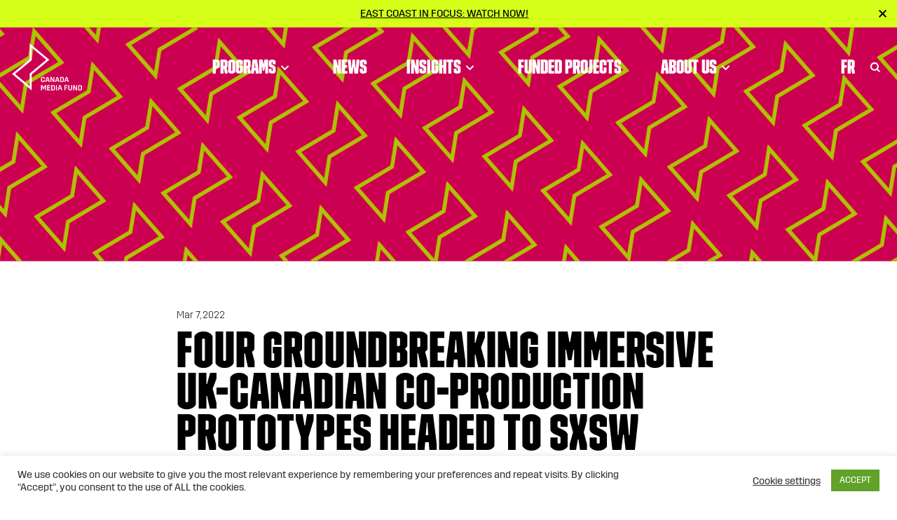

--- FILE ---
content_type: text/html; charset=UTF-8
request_url: https://cmf-fmc.ca/news/four-groundbreaking-immersive-uk-canadian-co-production-prototypes-headed-to-sxsw/
body_size: 30839
content:
<!doctype html>
<html lang="en-US">
<head>
<meta charset="utf-8">
<script type="text/javascript">
/* <![CDATA[ */
var gform;gform||(document.addEventListener("gform_main_scripts_loaded",function(){gform.scriptsLoaded=!0}),document.addEventListener("gform/theme/scripts_loaded",function(){gform.themeScriptsLoaded=!0}),window.addEventListener("DOMContentLoaded",function(){gform.domLoaded=!0}),gform={domLoaded:!1,scriptsLoaded:!1,themeScriptsLoaded:!1,isFormEditor:()=>"function"==typeof InitializeEditor,callIfLoaded:function(o){return!(!gform.domLoaded||!gform.scriptsLoaded||!gform.themeScriptsLoaded&&!gform.isFormEditor()||(gform.isFormEditor()&&console.warn("The use of gform.initializeOnLoaded() is deprecated in the form editor context and will be removed in Gravity Forms 3.1."),o(),0))},initializeOnLoaded:function(o){gform.callIfLoaded(o)||(document.addEventListener("gform_main_scripts_loaded",()=>{gform.scriptsLoaded=!0,gform.callIfLoaded(o)}),document.addEventListener("gform/theme/scripts_loaded",()=>{gform.themeScriptsLoaded=!0,gform.callIfLoaded(o)}),window.addEventListener("DOMContentLoaded",()=>{gform.domLoaded=!0,gform.callIfLoaded(o)}))},hooks:{action:{},filter:{}},addAction:function(o,r,e,t){gform.addHook("action",o,r,e,t)},addFilter:function(o,r,e,t){gform.addHook("filter",o,r,e,t)},doAction:function(o){gform.doHook("action",o,arguments)},applyFilters:function(o){return gform.doHook("filter",o,arguments)},removeAction:function(o,r){gform.removeHook("action",o,r)},removeFilter:function(o,r,e){gform.removeHook("filter",o,r,e)},addHook:function(o,r,e,t,n){null==gform.hooks[o][r]&&(gform.hooks[o][r]=[]);var d=gform.hooks[o][r];null==n&&(n=r+"_"+d.length),gform.hooks[o][r].push({tag:n,callable:e,priority:t=null==t?10:t})},doHook:function(r,o,e){var t;if(e=Array.prototype.slice.call(e,1),null!=gform.hooks[r][o]&&((o=gform.hooks[r][o]).sort(function(o,r){return o.priority-r.priority}),o.forEach(function(o){"function"!=typeof(t=o.callable)&&(t=window[t]),"action"==r?t.apply(null,e):e[0]=t.apply(null,e)})),"filter"==r)return e[0]},removeHook:function(o,r,t,n){var e;null!=gform.hooks[o][r]&&(e=(e=gform.hooks[o][r]).filter(function(o,r,e){return!!(null!=n&&n!=o.tag||null!=t&&t!=o.priority)}),gform.hooks[o][r]=e)}});
/* ]]> */
</script>
<meta http-equiv="x-ua-compatible" content="ie=edge">
<meta name="viewport" content="width=device-width, initial-scale=1, shrink-to-fit=no">
<link rel="apple-touch-icon" sizes="57x57" href="/apple-icon-57x57.png">
<link rel="apple-touch-icon" sizes="60x60" href="/apple-icon-60x60.png">
<link rel="apple-touch-icon" sizes="72x72" href="/apple-icon-72x72.png">
<link rel="apple-touch-icon" sizes="76x76" href="/apple-icon-76x76.png">
<link rel="apple-touch-icon" sizes="114x114" href="/apple-icon-114x114.png">
<link rel="apple-touch-icon" sizes="120x120" href="/apple-icon-120x120.png">
<link rel="apple-touch-icon" sizes="144x144" href="/apple-icon-144x144.png">
<link rel="apple-touch-icon" sizes="152x152" href="/apple-icon-152x152.png">
<link rel="apple-touch-icon" sizes="180x180" href="/apple-icon-180x180.png">
<link rel="icon" type="image/png" sizes="192x192"  href="/android-icon-192x192.png">
<link rel="icon" type="image/png" sizes="32x32" href="/favicon-32x32.png">
<link rel="icon" type="image/png" sizes="96x96" href="/favicon-96x96.png">
<link rel="icon" type="image/png" sizes="16x16" href="/favicon-16x16.png">
<link rel="manifest" href="/manifest.json">
<meta name="msapplication-TileColor" content="#ffffff">
<meta name="msapplication-TileImage" content="/ms-icon-144x144.png">
<meta name="theme-color" content="#ffffff">
<!-- Google Tag Manager -->
<script>(function(w,d,s,l,i){w[l]=w[l]||[];w[l].push({'gtm.start':
new Date().getTime(),event:'gtm.js'});var f=d.getElementsByTagName(s)[0],
j=d.createElement(s),dl=l!='dataLayer'?'&l='+l:'';j.async=true;j.src=
'https://www.googletagmanager.com/gtm.js?id='+i+dl;f.parentNode.insertBefore(j,f);
})(window,document,'script','dataLayer','GTM-NSZTMB');</script>
<!-- End Google Tag Manager -->
<meta name='robots' content='index, follow, max-image-preview:large, max-snippet:-1, max-video-preview:-1' />
<style>img:is([sizes="auto" i], [sizes^="auto," i]) { contain-intrinsic-size: 3000px 1500px }</style>
<!-- This site is optimized with the Yoast SEO plugin v26.5 - https://yoast.com/wordpress/plugins/seo/ -->
<title>Four Groundbreaking Immersive UK-Canadian Co-Production Prototypes Headed to SXSW | Canada Media Fund</title>
<link rel="canonical" href="https://cmf-fmc.ca/news/four-groundbreaking-immersive-uk-canadian-co-production-prototypes-headed-to-sxsw/" />
<meta property="og:locale" content="en_US" />
<meta property="og:type" content="article" />
<meta property="og:title" content="Four Groundbreaking Immersive UK-Canadian Co-Production Prototypes Headed to SXSW | Canada Media Fund" />
<meta property="og:description" content="London, UK / Toronto, Canada, March 7, 2022 - Four immersive media prototypes developed as part of the first-ever UK-Canada&hellip;" />
<meta property="og:url" content="https://cmf-fmc.ca/news/four-groundbreaking-immersive-uk-canadian-co-production-prototypes-headed-to-sxsw/" />
<meta property="og:site_name" content="Canada Media Fund" />
<meta property="article:publisher" content="https://www.facebook.com/cmf.fmc" />
<meta property="article:published_time" content="2022-03-07T16:13:41+00:00" />
<meta property="article:modified_time" content="2022-03-09T16:54:09+00:00" />
<meta property="og:image" content="https://cmf-fmc.ca/wp-content/uploads/2023/04/social-sharing-blue.jpg" />
<meta property="og:image:width" content="800" />
<meta property="og:image:height" content="450" />
<meta property="og:image:type" content="image/jpeg" />
<meta name="author" content="CMF-FMC" />
<meta name="twitter:card" content="summary_large_image" />
<meta name="twitter:creator" content="@cmf_fmc" />
<meta name="twitter:site" content="@cmf_fmc" />
<meta name="twitter:label1" content="Written by" />
<meta name="twitter:data1" content="CMF-FMC" />
<meta name="twitter:label2" content="Est. reading time" />
<meta name="twitter:data2" content="8 minutes" />
<script type="application/ld+json" class="yoast-schema-graph">{"@context":"https://schema.org","@graph":[{"@type":"WebPage","@id":"https://cmf-fmc.ca/news/four-groundbreaking-immersive-uk-canadian-co-production-prototypes-headed-to-sxsw/","url":"https://cmf-fmc.ca/news/four-groundbreaking-immersive-uk-canadian-co-production-prototypes-headed-to-sxsw/","name":"Four Groundbreaking Immersive UK-Canadian Co-Production Prototypes Headed to SXSW | Canada Media Fund","isPartOf":{"@id":"https://cmf-fmc.ca/#website"},"datePublished":"2022-03-07T16:13:41+00:00","dateModified":"2022-03-09T16:54:09+00:00","author":{"@id":"https://cmf-fmc.ca/#/schema/person/0b5ce8a7ff2713ad9f6d77f58041a210"},"breadcrumb":{"@id":"https://cmf-fmc.ca/news/four-groundbreaking-immersive-uk-canadian-co-production-prototypes-headed-to-sxsw/#breadcrumb"},"inLanguage":"en-US","potentialAction":[{"@type":"ReadAction","target":["https://cmf-fmc.ca/news/four-groundbreaking-immersive-uk-canadian-co-production-prototypes-headed-to-sxsw/"]}]},{"@type":"BreadcrumbList","@id":"https://cmf-fmc.ca/news/four-groundbreaking-immersive-uk-canadian-co-production-prototypes-headed-to-sxsw/#breadcrumb","itemListElement":[{"@type":"ListItem","position":1,"name":"Home","item":"https://cmf-fmc.ca/"},{"@type":"ListItem","position":2,"name":"Four Groundbreaking Immersive UK-Canadian Co-Production Prototypes Headed to SXSW"}]},{"@type":"WebSite","@id":"https://cmf-fmc.ca/#website","url":"https://cmf-fmc.ca/","name":"Canada Media Fund","description":"","potentialAction":[{"@type":"SearchAction","target":{"@type":"EntryPoint","urlTemplate":"https://cmf-fmc.ca/?s={search_term_string}"},"query-input":{"@type":"PropertyValueSpecification","valueRequired":true,"valueName":"search_term_string"}}],"inLanguage":"en-US"},{"@type":"Person","@id":"https://cmf-fmc.ca/#/schema/person/0b5ce8a7ff2713ad9f6d77f58041a210","name":"CMF-FMC","image":{"@type":"ImageObject","inLanguage":"en-US","@id":"https://cmf-fmc.ca/#/schema/person/image/","url":"https://cmf-fmc.ca/wp-content/uploads/2021/01/image-150x150.png","contentUrl":"https://cmf-fmc.ca/wp-content/uploads/2021/01/image-150x150.png","caption":"CMF-FMC"},"description":"The Canada Media Fund (CMF) fosters, develops, finances and promotes the production of Canadian content and applications for all audiovisual media platforms. The CMF guides Canadian content towards a competitive global environment by fostering industry innovation, rewarding success, enabling a diversity of voice and promoting access to content through public and private sector partnerships. The CMF receives financial contributions from the Government of Canada and Canada’s cable, satellite and IPTV distributors.","url":"https://cmf-fmc.ca/author/cmffmc/"}]}</script>
<!-- / Yoast SEO plugin. -->
<link rel='dns-prefetch' href='//fonts.googleapis.com' />
<link rel='stylesheet' id='wp-block-library-css' href='https://cmf-fmc.ca/wp-includes/css/dist/block-library/style.min.css?ver=6.8.3' type='text/css' media='all' />
<style id='classic-theme-styles-inline-css' type='text/css'>
/*! This file is auto-generated */
.wp-block-button__link{color:#fff;background-color:#32373c;border-radius:9999px;box-shadow:none;text-decoration:none;padding:calc(.667em + 2px) calc(1.333em + 2px);font-size:1.125em}.wp-block-file__button{background:#32373c;color:#fff;text-decoration:none}
</style>
<style id='global-styles-inline-css' type='text/css'>
:root{--wp--preset--aspect-ratio--square: 1;--wp--preset--aspect-ratio--4-3: 4/3;--wp--preset--aspect-ratio--3-4: 3/4;--wp--preset--aspect-ratio--3-2: 3/2;--wp--preset--aspect-ratio--2-3: 2/3;--wp--preset--aspect-ratio--16-9: 16/9;--wp--preset--aspect-ratio--9-16: 9/16;--wp--preset--color--black: #000000;--wp--preset--color--cyan-bluish-gray: #abb8c3;--wp--preset--color--white: #fff;--wp--preset--color--pale-pink: #f78da7;--wp--preset--color--vivid-red: #cf2e2e;--wp--preset--color--luminous-vivid-orange: #ff6900;--wp--preset--color--luminous-vivid-amber: #fcb900;--wp--preset--color--light-green-cyan: #7bdcb5;--wp--preset--color--vivid-green-cyan: #00d084;--wp--preset--color--pale-cyan-blue: #8ed1fc;--wp--preset--color--vivid-cyan-blue: #0693e3;--wp--preset--color--vivid-purple: #9b51e0;--wp--preset--color--blue: #125fa9;--wp--preset--color--pink: #de0f84;--wp--preset--gradient--vivid-cyan-blue-to-vivid-purple: linear-gradient(135deg,rgba(6,147,227,1) 0%,rgb(155,81,224) 100%);--wp--preset--gradient--light-green-cyan-to-vivid-green-cyan: linear-gradient(135deg,rgb(122,220,180) 0%,rgb(0,208,130) 100%);--wp--preset--gradient--luminous-vivid-amber-to-luminous-vivid-orange: linear-gradient(135deg,rgba(252,185,0,1) 0%,rgba(255,105,0,1) 100%);--wp--preset--gradient--luminous-vivid-orange-to-vivid-red: linear-gradient(135deg,rgba(255,105,0,1) 0%,rgb(207,46,46) 100%);--wp--preset--gradient--very-light-gray-to-cyan-bluish-gray: linear-gradient(135deg,rgb(238,238,238) 0%,rgb(169,184,195) 100%);--wp--preset--gradient--cool-to-warm-spectrum: linear-gradient(135deg,rgb(74,234,220) 0%,rgb(151,120,209) 20%,rgb(207,42,186) 40%,rgb(238,44,130) 60%,rgb(251,105,98) 80%,rgb(254,248,76) 100%);--wp--preset--gradient--blush-light-purple: linear-gradient(135deg,rgb(255,206,236) 0%,rgb(152,150,240) 100%);--wp--preset--gradient--blush-bordeaux: linear-gradient(135deg,rgb(254,205,165) 0%,rgb(254,45,45) 50%,rgb(107,0,62) 100%);--wp--preset--gradient--luminous-dusk: linear-gradient(135deg,rgb(255,203,112) 0%,rgb(199,81,192) 50%,rgb(65,88,208) 100%);--wp--preset--gradient--pale-ocean: linear-gradient(135deg,rgb(255,245,203) 0%,rgb(182,227,212) 50%,rgb(51,167,181) 100%);--wp--preset--gradient--electric-grass: linear-gradient(135deg,rgb(202,248,128) 0%,rgb(113,206,126) 100%);--wp--preset--gradient--midnight: linear-gradient(135deg,rgb(2,3,129) 0%,rgb(40,116,252) 100%);--wp--preset--font-size--small: 13px;--wp--preset--font-size--medium: 20px;--wp--preset--font-size--large: 36px;--wp--preset--font-size--x-large: 42px;--wp--preset--font-size--default: 16px;--wp--preset--spacing--20: 0.44rem;--wp--preset--spacing--30: 0.67rem;--wp--preset--spacing--40: 1rem;--wp--preset--spacing--50: 1.5rem;--wp--preset--spacing--60: 2.25rem;--wp--preset--spacing--70: 3.38rem;--wp--preset--spacing--80: 5.06rem;--wp--preset--shadow--natural: 6px 6px 9px rgba(0, 0, 0, 0.2);--wp--preset--shadow--deep: 12px 12px 50px rgba(0, 0, 0, 0.4);--wp--preset--shadow--sharp: 6px 6px 0px rgba(0, 0, 0, 0.2);--wp--preset--shadow--outlined: 6px 6px 0px -3px rgba(255, 255, 255, 1), 6px 6px rgba(0, 0, 0, 1);--wp--preset--shadow--crisp: 6px 6px 0px rgba(0, 0, 0, 1);}:where(.is-layout-flex){gap: 0.5em;}:where(.is-layout-grid){gap: 0.5em;}body .is-layout-flex{display: flex;}.is-layout-flex{flex-wrap: wrap;align-items: center;}.is-layout-flex > :is(*, div){margin: 0;}body .is-layout-grid{display: grid;}.is-layout-grid > :is(*, div){margin: 0;}:where(.wp-block-columns.is-layout-flex){gap: 2em;}:where(.wp-block-columns.is-layout-grid){gap: 2em;}:where(.wp-block-post-template.is-layout-flex){gap: 1.25em;}:where(.wp-block-post-template.is-layout-grid){gap: 1.25em;}.has-black-color{color: var(--wp--preset--color--black) !important;}.has-cyan-bluish-gray-color{color: var(--wp--preset--color--cyan-bluish-gray) !important;}.has-white-color{color: var(--wp--preset--color--white) !important;}.has-pale-pink-color{color: var(--wp--preset--color--pale-pink) !important;}.has-vivid-red-color{color: var(--wp--preset--color--vivid-red) !important;}.has-luminous-vivid-orange-color{color: var(--wp--preset--color--luminous-vivid-orange) !important;}.has-luminous-vivid-amber-color{color: var(--wp--preset--color--luminous-vivid-amber) !important;}.has-light-green-cyan-color{color: var(--wp--preset--color--light-green-cyan) !important;}.has-vivid-green-cyan-color{color: var(--wp--preset--color--vivid-green-cyan) !important;}.has-pale-cyan-blue-color{color: var(--wp--preset--color--pale-cyan-blue) !important;}.has-vivid-cyan-blue-color{color: var(--wp--preset--color--vivid-cyan-blue) !important;}.has-vivid-purple-color{color: var(--wp--preset--color--vivid-purple) !important;}.has-black-background-color{background-color: var(--wp--preset--color--black) !important;}.has-cyan-bluish-gray-background-color{background-color: var(--wp--preset--color--cyan-bluish-gray) !important;}.has-white-background-color{background-color: var(--wp--preset--color--white) !important;}.has-pale-pink-background-color{background-color: var(--wp--preset--color--pale-pink) !important;}.has-vivid-red-background-color{background-color: var(--wp--preset--color--vivid-red) !important;}.has-luminous-vivid-orange-background-color{background-color: var(--wp--preset--color--luminous-vivid-orange) !important;}.has-luminous-vivid-amber-background-color{background-color: var(--wp--preset--color--luminous-vivid-amber) !important;}.has-light-green-cyan-background-color{background-color: var(--wp--preset--color--light-green-cyan) !important;}.has-vivid-green-cyan-background-color{background-color: var(--wp--preset--color--vivid-green-cyan) !important;}.has-pale-cyan-blue-background-color{background-color: var(--wp--preset--color--pale-cyan-blue) !important;}.has-vivid-cyan-blue-background-color{background-color: var(--wp--preset--color--vivid-cyan-blue) !important;}.has-vivid-purple-background-color{background-color: var(--wp--preset--color--vivid-purple) !important;}.has-black-border-color{border-color: var(--wp--preset--color--black) !important;}.has-cyan-bluish-gray-border-color{border-color: var(--wp--preset--color--cyan-bluish-gray) !important;}.has-white-border-color{border-color: var(--wp--preset--color--white) !important;}.has-pale-pink-border-color{border-color: var(--wp--preset--color--pale-pink) !important;}.has-vivid-red-border-color{border-color: var(--wp--preset--color--vivid-red) !important;}.has-luminous-vivid-orange-border-color{border-color: var(--wp--preset--color--luminous-vivid-orange) !important;}.has-luminous-vivid-amber-border-color{border-color: var(--wp--preset--color--luminous-vivid-amber) !important;}.has-light-green-cyan-border-color{border-color: var(--wp--preset--color--light-green-cyan) !important;}.has-vivid-green-cyan-border-color{border-color: var(--wp--preset--color--vivid-green-cyan) !important;}.has-pale-cyan-blue-border-color{border-color: var(--wp--preset--color--pale-cyan-blue) !important;}.has-vivid-cyan-blue-border-color{border-color: var(--wp--preset--color--vivid-cyan-blue) !important;}.has-vivid-purple-border-color{border-color: var(--wp--preset--color--vivid-purple) !important;}.has-vivid-cyan-blue-to-vivid-purple-gradient-background{background: var(--wp--preset--gradient--vivid-cyan-blue-to-vivid-purple) !important;}.has-light-green-cyan-to-vivid-green-cyan-gradient-background{background: var(--wp--preset--gradient--light-green-cyan-to-vivid-green-cyan) !important;}.has-luminous-vivid-amber-to-luminous-vivid-orange-gradient-background{background: var(--wp--preset--gradient--luminous-vivid-amber-to-luminous-vivid-orange) !important;}.has-luminous-vivid-orange-to-vivid-red-gradient-background{background: var(--wp--preset--gradient--luminous-vivid-orange-to-vivid-red) !important;}.has-very-light-gray-to-cyan-bluish-gray-gradient-background{background: var(--wp--preset--gradient--very-light-gray-to-cyan-bluish-gray) !important;}.has-cool-to-warm-spectrum-gradient-background{background: var(--wp--preset--gradient--cool-to-warm-spectrum) !important;}.has-blush-light-purple-gradient-background{background: var(--wp--preset--gradient--blush-light-purple) !important;}.has-blush-bordeaux-gradient-background{background: var(--wp--preset--gradient--blush-bordeaux) !important;}.has-luminous-dusk-gradient-background{background: var(--wp--preset--gradient--luminous-dusk) !important;}.has-pale-ocean-gradient-background{background: var(--wp--preset--gradient--pale-ocean) !important;}.has-electric-grass-gradient-background{background: var(--wp--preset--gradient--electric-grass) !important;}.has-midnight-gradient-background{background: var(--wp--preset--gradient--midnight) !important;}.has-small-font-size{font-size: var(--wp--preset--font-size--small) !important;}.has-medium-font-size{font-size: var(--wp--preset--font-size--medium) !important;}.has-large-font-size{font-size: var(--wp--preset--font-size--large) !important;}.has-x-large-font-size{font-size: var(--wp--preset--font-size--x-large) !important;}
:where(.wp-block-post-template.is-layout-flex){gap: 1.25em;}:where(.wp-block-post-template.is-layout-grid){gap: 1.25em;}
:where(.wp-block-columns.is-layout-flex){gap: 2em;}:where(.wp-block-columns.is-layout-grid){gap: 2em;}
:root :where(.wp-block-pullquote){font-size: 1.5em;line-height: 1.6;}
</style>
<link rel='stylesheet' id='cookie-law-info-css' href='https://cmf-fmc.ca/wp-content/plugins/cookie-law-info/legacy/public/css/cookie-law-info-public.css?ver=3.3.8' type='text/css' media='all' />
<link rel='stylesheet' id='cookie-law-info-gdpr-css' href='https://cmf-fmc.ca/wp-content/plugins/cookie-law-info/legacy/public/css/cookie-law-info-gdpr.css?ver=3.3.8' type='text/css' media='all' />
<link rel='stylesheet' id='searchwp-forms-css' href='https://cmf-fmc.ca/wp-content/plugins/searchwp/assets/css/frontend/search-forms.min.css?ver=4.5.5' type='text/css' media='all' />
<style id='posts-table-pro-head-inline-css' type='text/css'>
table.posts-data-table { visibility: hidden; }
</style>
<link rel='stylesheet' id='google/fonts-css' href='https://fonts.googleapis.com/css2?family=DM+Sans:ital,wght@0,400;0,500;0,700;1,400&#038;family=Fira+Sans:wght@200;300;400;500&#038;display=swap' type='text/css' media='all' />
<link rel='stylesheet' id='sage/main.css-css' href='https://cmf-fmc.ca/wp-content/themes/cmf-fmc/dist/styles/main.css' type='text/css' media='all' />
<script type="text/javascript" src="https://cmf-fmc.ca/wp-includes/js/jquery/jquery.min.js?ver=3.7.1" id="jquery-core-js"></script>
<script type="text/javascript" src="https://cmf-fmc.ca/wp-includes/js/jquery/jquery-migrate.min.js?ver=3.4.1" id="jquery-migrate-js"></script>
<script type="text/javascript" id="cookie-law-info-js-extra">
/* <![CDATA[ */
var Cli_Data = {"nn_cookie_ids":[],"cookielist":[],"non_necessary_cookies":[],"ccpaEnabled":"","ccpaRegionBased":"","ccpaBarEnabled":"","strictlyEnabled":["necessary","obligatoire"],"ccpaType":"gdpr","js_blocking":"1","custom_integration":"","triggerDomRefresh":"","secure_cookies":""};
var cli_cookiebar_settings = {"animate_speed_hide":"500","animate_speed_show":"500","background":"#FFF","border":"#b1a6a6c2","border_on":"","button_1_button_colour":"#61a229","button_1_button_hover":"#4e8221","button_1_link_colour":"#fff","button_1_as_button":"1","button_1_new_win":"","button_2_button_colour":"#333","button_2_button_hover":"#292929","button_2_link_colour":"#444","button_2_as_button":"","button_2_hidebar":"","button_3_button_colour":"#3566bb","button_3_button_hover":"#2a5296","button_3_link_colour":"#fff","button_3_as_button":"1","button_3_new_win":"","button_4_button_colour":"#000","button_4_button_hover":"#000000","button_4_link_colour":"#333333","button_4_as_button":"","button_7_button_colour":"#61a229","button_7_button_hover":"#4e8221","button_7_link_colour":"#fff","button_7_as_button":"1","button_7_new_win":"","font_family":"inherit","header_fix":"","notify_animate_hide":"1","notify_animate_show":"","notify_div_id":"#cookie-law-info-bar","notify_position_horizontal":"right","notify_position_vertical":"bottom","scroll_close":"","scroll_close_reload":"","accept_close_reload":"","reject_close_reload":"","showagain_tab":"","showagain_background":"#fff","showagain_border":"#000","showagain_div_id":"#cookie-law-info-again","showagain_x_position":"100px","text":"#333333","show_once_yn":"","show_once":"10000","logging_on":"","as_popup":"","popup_overlay":"1","bar_heading_text":"","cookie_bar_as":"banner","popup_showagain_position":"bottom-right","widget_position":"left"};
var log_object = {"ajax_url":"https:\/\/cmf-fmc.ca\/wp-admin\/admin-ajax.php"};
/* ]]> */
</script>
<script type="text/javascript" src="https://cmf-fmc.ca/wp-content/plugins/cookie-law-info/legacy/public/js/cookie-law-info-public.js?ver=3.3.8" id="cookie-law-info-js"></script>
<link rel="https://api.w.org/" href="https://cmf-fmc.ca/wp-json/" /><link rel="alternate" title="JSON" type="application/json" href="https://cmf-fmc.ca/wp-json/wp/v2/posts/218861" /><link rel='shortlink' href='https://cmf-fmc.ca/?p=218861' />
<link rel="alternate" title="oEmbed (JSON)" type="application/json+oembed" href="https://cmf-fmc.ca/wp-json/oembed/1.0/embed?url=https%3A%2F%2Fcmf-fmc.ca%2Fnews%2Ffour-groundbreaking-immersive-uk-canadian-co-production-prototypes-headed-to-sxsw%2F" />
<link rel="alternate" title="oEmbed (XML)" type="text/xml+oembed" href="https://cmf-fmc.ca/wp-json/oembed/1.0/embed?url=https%3A%2F%2Fcmf-fmc.ca%2Fnews%2Ffour-groundbreaking-immersive-uk-canadian-co-production-prototypes-headed-to-sxsw%2F&#038;format=xml" />
<meta name="generator" content="WPML ver:4.8.6 stt:1,4;" />
<link rel="icon" href="https://cmf-fmc.ca/wp-content/uploads/2021/01/cropped-favicon-bolt-32x32.png" sizes="32x32" />
<link rel="icon" href="https://cmf-fmc.ca/wp-content/uploads/2021/01/cropped-favicon-bolt-192x192.png" sizes="192x192" />
<link rel="apple-touch-icon" href="https://cmf-fmc.ca/wp-content/uploads/2021/01/cropped-favicon-bolt-180x180.png" />
<meta name="msapplication-TileImage" content="https://cmf-fmc.ca/wp-content/uploads/2021/01/cropped-favicon-bolt-270x270.png" />
</head>
<body class="wp-singular post-template-default single single-post postid-218861 single-format-standard wp-theme-cmf-fmcresources four-groundbreaking-immersive-uk-canadian-co-production-prototypes-headed-to-sxsw app-data index-data singular-data single-data single-post-data single-post-four-groundbreaking-immersive-uk-canadian-co-production-prototypes-headed-to-sxsw-data">
<div class="page-wrap">
<!-- Google Tag Manager (noscript) --><noscript><iframe src="https://www.googletagmanager.com/ns.html?id=GTM-NSZTMB" height="0" width="0" style="display:none;visibility:hidden"></iframe></noscript><!-- End Google Tag Manager (noscript) -->
<div class="announcement-banner-wrap bg-success text-dark" data-banner-id="east-coast-in-focus-watch-now" style="display: none;">
<div class="announcement-banner text-center d-flex align-items-center justify-content-center px-3" ">
<div class="d-inline-block pr-1">
<a href="https://cmf-fmc.ca/now-next/lights-camera-inclusion-season-4/"  class="link-underline text-uppercase d-block mw-100" target="_blank">East Coast in Focus: Watch now!</a>
</div>
</div>
<button class="close-announcement"><svg class="" xmlns="http://www.w3.org/2000/svg" width="11" height="11" viewBox="0 0 10.4 10.4">
<path d="M10.4 1.4L9 0 5.2 3.8 1.4 0 0 1.4l3.8 3.8L0 9l1.4 1.4 3.8-3.8L9 10.4 10.4 9 6.6 5.2z"/>
</svg></button>
</div>
<header class="page-header">
<div class="nav-wrap">
<div class="nav-fixed  with-announcement ">
<nav class="main-nav navbar navbar-expand-lg navbar-light">
<a class="navbar-brand" itemprop="url" href="https://cmf-fmc.ca/"><svg class="" xmlns="http://www.w3.org/2000/svg" xml:space="preserve" width="134" height="67" viewBox="0 0 134 67" version="1.1"><path d="M25.4 0v22.6L.2 43.6l28 23.3V44.3l25.2-21L25.4 0zm0 43v18L4.5 43.6 28.2 24V5.9l20.9 17.3L25.4 43z" fill="#fff"/><g class="name"><path d="M46.9 52.2v1.5c-.3.6-1.1 1.5-2.6 1.5-1.6 0-2.4-.9-2.7-1.6v-4.4c.3-.7 1.1-1.6 2.7-1.6s2.4.9 2.6 1.5v1.4h-1.4v-1.1c-.2-.4-.6-.7-1.3-.7-.7 0-1.1.4-1.3.7v3.8c.2.4.6.7 1.3.7.7 0 1.1-.4 1.3-.7v-1.1l1.4.1zM51.8 47.9h-2.1l-1.9 6.4v.8H49l.6-2.1h2.3l.6 2.1h1.3v-.8l-2-6.4zm-2 4 .8-2.9h.2l.8 2.9h-1.8zM55 47.8h1.6l2.4 4.9h.2v-4.9h1.3v7.3h-1.6l-2.4-4.9h-.2v4.9H55zM65.8 47.9h-2.1l-1.9 6.4v.8H63l.6-2.1h2.3l.6 2.1h1.3v-.8l-2-6.4zm-2 4 .8-2.9h.2l.8 2.9h-1.8zM71.8 47.8h-2.9v7.3h2.9c1.3 0 2.1-.7 2.4-1.4v-4.4c-.3-.7-1.1-1.5-2.4-1.5zm.9 5.5c-.2.4-.6.7-1.3.7h-1.2v-5.1h1.2c.7 0 1.1.3 1.3.7v3.7zM79.1 47.9H77l-1.9 6.4v.8h1.1l.6-2.1h2.3l.6 2.1H81v-.8l-1.9-6.4zm-1.9 4L78 49h.2l.8 2.9h-1.8zM41.7 59.6h1.9l1.6 3.6h.1l1.5-3.6h1.9v7.3h-1.3v-5.3h-.2l-1.6 3.7h-.9l-1.5-3.7H43v5.3h-1.4v-7.3zM50.3 59.6h4.4v1.1h-3v1.9h2.8v1.1h-2.8v2.1h3v1.1h-4.4zM59 59.6h-2.9v7.3H59c1.3 0 2.1-.7 2.4-1.4V61c-.2-.7-1-1.4-2.4-1.4zm1 5.5c-.2.4-.6.7-1.3.7h-1.2v-5.1h1.2c.7 0 1.1.3 1.3.7v3.7zM62.9 59.6h1.4v7.3h-1.4zM69.6 59.6h-2.1L65.6 66v.8h1.2l.6-2.1h2.3l.6 2.1h1.3V66l-2-6.4zm-2 4.1.8-2.9h.2l.8 2.9h-1.8zM74.9 59.6h4.3v1.1h-2.9v2H79v1h-2.7v3.2h-1.4zM85.9 59.6v5.8c-.3.7-1.1 1.6-2.7 1.6s-2.4-.9-2.7-1.6v-5.8H82v5.5c.2.4.6.7 1.3.7s1.1-.4 1.3-.7v-5.5h1.3zM87.6 59.6h1.6l2.4 4.9h.2v-4.9h1.3v7.3h-1.6L89.1 62h-.2v4.9h-1.4v-7.3zM97.6 59.6h-2.9v7.3h2.9c1.3 0 2.1-.7 2.4-1.4V61c-.3-.7-1-1.4-2.4-1.4zm1 5.5c-.2.4-.6.7-1.3.7h-1.2v-5.1h1.2c.7 0 1.1.3 1.3.7v3.7z" fill="#fff"/></g></svg></a>
<div class="d-flex flex-row w-100 justify-content-end">
<div class="collapse navbar-collapse" id="navbarCollapse">
<!--fwp-loop-->
<ul id="menu-primary" class="navbar-nav mr-auto align-items-md-center"><li itemscope="itemscope" itemtype="https://www.schema.org/SiteNavigationElement" id="menu-item-111" class="menu-item menu-item-has-children menu-link dropdown nav-item"><a title="Programs" href="https://cmf-fmc.ca/our-programs/" aria-haspopup="true" aria-expanded="false" class="dropdown-toggle nav-link" id="menu-item-dropdown-111">Programs<button type="button" class="caret"><svg width="13" height="8" viewBox="0 0 13 8" fill="none" xmlns="http://www.w3.org/2000/svg"><path d="M1.5 1L6.5 6L11.5 1" stroke="currentColor" stroke-width="2"/></svg></button></a>
<div class='dropdown-menu'><ul aria-labelledby="menu-item-dropdown-111" role="menu">
<li itemscope="itemscope" itemtype="https://www.schema.org/SiteNavigationElement" id="menu-item-241222" class="menu-item menu-item-type-custom menu-item-object-custom menu-item-has-children menu-button-row nav-item">
<ul aria-labelledby="dropdown-menu&#039;&gt;&lt;ul aria-labelledby=" role="menu">
<li itemscope="itemscope" itemtype="https://www.schema.org/SiteNavigationElement" id="menu-item-249897" class="menu-item menu-link nav-item"><a title="Program Deadlines" href="https://cmf-fmc.ca/our-programs/program-deadlines/" class="dropdown-item">Program Deadlines</a></li>
<li itemscope="itemscope" itemtype="https://www.schema.org/SiteNavigationElement" id="menu-item-241236" class="menu-item menu-link nav-item"><a title="How to apply" href="https://cmf-fmc.ca/our-programs/how-to-apply/" class="dropdown-item">How to apply</a></li>
<li itemscope="itemscope" itemtype="https://www.schema.org/SiteNavigationElement" id="menu-item-105" class="menu-item menu-link nav-item"><a title="Envelope Administration" href="https://cmf-fmc.ca/our-programs/envelope-administration/" class="dropdown-item">Envelope Administration</a></li>
<li itemscope="itemscope" itemtype="https://www.schema.org/SiteNavigationElement" id="menu-item-241237" class="menu-item menu-link nav-item"><a title="Archive" href="https://cmf-fmc.ca/our-programs/archives/" class="dropdown-item">Archive</a></li>
</ul></li>
<li itemscope="itemscope" itemtype="https://www.schema.org/SiteNavigationElement" id="menu-item-241233" class="menu-item menu-item-type-custom menu-item-object-custom menu-item-has-children menu-columns nav-item">
<ul aria-labelledby="dropdown-menu&#039;&gt;&lt;ul aria-labelledby=" role="menu">
<li itemscope="itemscope" itemtype="https://www.schema.org/SiteNavigationElement" id="menu-item-113" class="menu-item menu-item-type-custom menu-item-object-custom menu-item-has-children menu-heading nav-item"><a title="convergent" href="#" class="dropdown-item">Ideation<button type="button" class="caret"><svg width="13" height="8" viewBox="0 0 13 8" fill="none" xmlns="http://www.w3.org/2000/svg"><path d="M1.5 1L6.5 6L11.5 1" stroke="currentColor" stroke-width="2"/></svg></button></a>
<ul aria-labelledby="dropdown-menu&#039;&gt;&lt;ul aria-labelledby=" role="menu">
<li itemscope="itemscope" itemtype="https://www.schema.org/SiteNavigationElement" id="menu-item-241225" class="menu-item menu-item-type-custom menu-item-object-custom menu-sub-heading nav-item"><a title="Interactive Digital Media" href="#" class="dropdown-item">Interactive Digital Media</a>
<ul aria-labelledby="dropdown-menu&#039;&gt;&lt;ul aria-labelledby=" role="menu">
<li itemscope="itemscope" itemtype="https://www.schema.org/SiteNavigationElement" id="menu-item-1000" class="menu-item menu-item-parent-241225   menu- nav-item"><a title="Conceptualization Program" href="https://cmf-fmc.ca/program/conceptualization-program/" class="dropdown-item">Conceptualization Program</a></li>
<li itemscope="itemscope" itemtype="https://www.schema.org/SiteNavigationElement" id="menu-item-1001" class="menu-item menu-item-parent-241225   menu- nav-item"><a title="Prototyping Program" href="https://cmf-fmc.ca/program/prototyping-program/" class="dropdown-item">Prototyping Program</a></li>
</ul></li>
<li itemscope="itemscope" itemtype="https://www.schema.org/SiteNavigationElement" id="menu-item-241228" class="menu-item menu-item-type-custom menu-item-object-custom menu-sub-heading nav-item"><a title="Linear" href="#" class="dropdown-item">Linear</a>
<ul aria-labelledby="dropdown-menu&#039;&gt;&lt;ul aria-labelledby=" role="menu">
<li itemscope="itemscope" itemtype="https://www.schema.org/SiteNavigationElement" id="menu-item-1002" class="menu-item menu-item-parent-241228   menu- nav-item"><a title="Broadcaster Envelope Program &#8211; English and French" href="https://cmf-fmc.ca/program/broadcaster-envelope-program-english-and-french-2/" class="dropdown-item">Broadcaster Envelope Program &#8211; English and French</a></li>
<li itemscope="itemscope" itemtype="https://www.schema.org/SiteNavigationElement" id="menu-item-1003" class="menu-item menu-item-parent-241228   menu- nav-item"><a title="Development and Predevelopment Funding" href="https://cmf-fmc.ca/program/development-and-predevelopment-funding/" class="dropdown-item">Development and Predevelopment Funding</a></li>
<li itemscope="itemscope" itemtype="https://www.schema.org/SiteNavigationElement" id="menu-item-1004" class="menu-item menu-item-parent-241228   menu- nav-item"><a title="Slate Development Pilot Program" href="https://cmf-fmc.ca/program/slate-development-pilot-program/" class="dropdown-item">Slate Development Pilot Program</a></li>
</ul></li>
</ul></li>
<li itemscope="itemscope" itemtype="https://www.schema.org/SiteNavigationElement" id="menu-item-114" class="menu-item menu-item-type-custom menu-item-object-custom menu-item-has-children menu-heading nav-item"><a title="Creation" href="#" class="dropdown-item">Creation<button type="button" class="caret"><svg width="13" height="8" viewBox="0 0 13 8" fill="none" xmlns="http://www.w3.org/2000/svg"><path d="M1.5 1L6.5 6L11.5 1" stroke="currentColor" stroke-width="2"/></svg></button></a>
<ul aria-labelledby="dropdown-menu&#039;&gt;&lt;ul aria-labelledby=" role="menu">
<li itemscope="itemscope" itemtype="https://www.schema.org/SiteNavigationElement" id="menu-item-241227" class="menu-item menu-item-type-custom menu-item-object-custom menu-sub-heading nav-item"><a title="Interactive Digital Media" href="#" class="dropdown-item">Interactive Digital Media</a>
<ul aria-labelledby="dropdown-menu&#039;&gt;&lt;ul aria-labelledby=" role="menu">
<li itemscope="itemscope" itemtype="https://www.schema.org/SiteNavigationElement" id="menu-item-1005" class="menu-item menu-item-parent-241227   menu- nav-item"><a title="Commercial Projects Program" href="https://cmf-fmc.ca/program/commercial-projects-program/" class="dropdown-item">Commercial Projects Program</a></li>
<li itemscope="itemscope" itemtype="https://www.schema.org/SiteNavigationElement" id="menu-item-1006" class="menu-item menu-item-parent-241227   menu- nav-item"><a title="Digital Creators Pilot Program" href="https://cmf-fmc.ca/program/digital-creators-pilot-program/" class="dropdown-item">Digital Creators Pilot Program</a></li>
<li itemscope="itemscope" itemtype="https://www.schema.org/SiteNavigationElement" id="menu-item-1007" class="menu-item menu-item-parent-241227   menu- nav-item"><a title="Innovation &#038; Experimentation Program" href="https://cmf-fmc.ca/program/innovation-experimentation-program/" class="dropdown-item">Innovation &#038; Experimentation Program</a></li>
<li itemscope="itemscope" itemtype="https://www.schema.org/SiteNavigationElement" id="menu-item-1008" class="menu-item menu-item-parent-241227   menu- nav-item"><a title="Iteration Program" href="https://cmf-fmc.ca/program/iteration-program/" class="dropdown-item">Iteration Program</a></li>
</ul></li>
<li itemscope="itemscope" itemtype="https://www.schema.org/SiteNavigationElement" id="menu-item-241226" class="menu-item menu-item-type-custom menu-item-object-custom menu-sub-heading nav-item"><a title="Linear" href="#" class="dropdown-item">Linear</a>
<ul aria-labelledby="dropdown-menu&#039;&gt;&lt;ul aria-labelledby=" role="menu">
<li itemscope="itemscope" itemtype="https://www.schema.org/SiteNavigationElement" id="menu-item-1009" class="menu-item menu-item-parent-241226   menu- nav-item"><a title="Broadcaster Envelope Program &#8211; Diverse Languages" href="https://cmf-fmc.ca/program/broadcaster-envelope-program-diverse-languages/" class="dropdown-item">Broadcaster Envelope Program &#8211; Diverse Languages</a></li>
<li itemscope="itemscope" itemtype="https://www.schema.org/SiteNavigationElement" id="menu-item-1010" class="menu-item menu-item-parent-241226   menu- nav-item"><a title="Broadcaster Envelope Program &#8211; English and French" href="https://cmf-fmc.ca/program/broadcaster-envelope-program-english-and-french/" class="dropdown-item">Broadcaster Envelope Program &#8211; English and French</a></li>
<li itemscope="itemscope" itemtype="https://www.schema.org/SiteNavigationElement" id="menu-item-1011" class="menu-item menu-item-parent-241226   menu- nav-item"><a title="Distributor Program" href="https://cmf-fmc.ca/program/distributor-program/" class="dropdown-item">Distributor Program</a></li>
<li itemscope="itemscope" itemtype="https://www.schema.org/SiteNavigationElement" id="menu-item-1012" class="menu-item menu-item-parent-241226   menu- nav-item"><a title="Indigenous Program" href="https://cmf-fmc.ca/program/indigenous-program/" class="dropdown-item">Indigenous Program</a></li>
<li itemscope="itemscope" itemtype="https://www.schema.org/SiteNavigationElement" id="menu-item-1013" class="menu-item menu-item-parent-241226   menu- nav-item"><a title="Official Language Minority Communities (OLMC) Production Funding" href="https://cmf-fmc.ca/program/official-language-minority-communities-olmc-production-funding/" class="dropdown-item">Official Language Minority Communities (OLMC) Production Funding</a></li>
<li itemscope="itemscope" itemtype="https://www.schema.org/SiteNavigationElement" id="menu-item-1014" class="menu-item menu-item-parent-241226   menu- nav-item"><a title="POV Program" href="https://cmf-fmc.ca/program/pov-program/" class="dropdown-item">POV Program</a></li>
<li itemscope="itemscope" itemtype="https://www.schema.org/SiteNavigationElement" id="menu-item-1015" class="menu-item menu-item-parent-241226   menu- nav-item"><a title="Program for Black and Racialized Communities" href="https://cmf-fmc.ca/program/program-for-black-and-racialized-communities/" class="dropdown-item">Program for Black and Racialized Communities</a></li>
<li itemscope="itemscope" itemtype="https://www.schema.org/SiteNavigationElement" id="menu-item-1016" class="menu-item menu-item-parent-241226   menu- nav-item"><a title="Regional Production Funding" href="https://cmf-fmc.ca/program/regional-production-funding/" class="dropdown-item">Regional Production Funding</a></li>
</ul></li>
</ul></li>
<li itemscope="itemscope" itemtype="https://www.schema.org/SiteNavigationElement" id="menu-item-226140" class="menu-item menu-item-type-custom menu-item-object-custom menu-item-has-children menu-heading nav-item"><a title="Industry" href="#" class="dropdown-item">Industry<button type="button" class="caret"><svg width="13" height="8" viewBox="0 0 13 8" fill="none" xmlns="http://www.w3.org/2000/svg"><path d="M1.5 1L6.5 6L11.5 1" stroke="currentColor" stroke-width="2"/></svg></button></a>
<ul aria-labelledby="dropdown-menu&#039;&gt;&lt;ul aria-labelledby=" role="menu">
<li itemscope="itemscope" itemtype="https://www.schema.org/SiteNavigationElement" id="menu-item-253500" class="menu-item menu-item-type-custom menu-item-object-custom menu-sub-heading nav-item"><a title="Interactive Digital Media" href="#" class="dropdown-item">Interactive Digital Media</a>
<ul aria-labelledby="dropdown-menu&#039;&gt;&lt;ul aria-labelledby=" role="menu">
<li itemscope="itemscope" itemtype="https://www.schema.org/SiteNavigationElement" id="menu-item-1017" class="menu-item menu-item-parent-253500   menu- nav-item"><a title="CMF-ISO Interactive and Immersive Program" href="https://cmf-fmc.ca/program/cmf-iso-interactive-and-immersive-program/" class="dropdown-item">CMF-ISO Interactive and Immersive Program</a></li>
<li itemscope="itemscope" itemtype="https://www.schema.org/SiteNavigationElement" id="menu-item-1018" class="menu-item menu-item-parent-253500   menu- nav-item"><a title="Video Games Business Development Program" href="https://cmf-fmc.ca/program/video-games-business-development-program/" class="dropdown-item">CMF-Creative BC Video Games Development Program</a></li>
</ul></li>
<li itemscope="itemscope" itemtype="https://www.schema.org/SiteNavigationElement" id="menu-item-241231" class="menu-item menu-item-type-custom menu-item-object-custom menu-item-has-children menu-sub-heading nav-item"><a title="International" href="#" class="dropdown-item">International</a>
<ul aria-labelledby="dropdown-menu&#039;&gt;&lt;ul aria-labelledby=" role="menu">
<li itemscope="itemscope" itemtype="https://www.schema.org/SiteNavigationElement" id="menu-item-106" class="menu-item menu-link nav-item"><a title="International Incentives" href="https://cmf-fmc.ca/our-programs/international-incentives/" class="dropdown-item">International Incentives</a></li>
</ul></li>
<li itemscope="itemscope" itemtype="https://www.schema.org/SiteNavigationElement" id="menu-item-250695" class="menu-item menu-item-type-custom menu-item-object-custom menu-sub-heading nav-item"><a title="Linear" href="#" class="dropdown-item">Linear</a>
<ul aria-labelledby="dropdown-menu&#039;&gt;&lt;ul aria-labelledby=" role="menu">
<li itemscope="itemscope" itemtype="https://www.schema.org/SiteNavigationElement" id="menu-item-1019" class="menu-item menu-item-parent-250695   menu- nav-item"><a title="CMF-Quebecor Fund Export Assistance Program Partnership" href="https://cmf-fmc.ca/program/cmf-quebecor-fund-export-assistance-program-partnership/" class="dropdown-item">CMF-Quebecor Fund Export Assistance Program Partnership</a></li>
<li itemscope="itemscope" itemtype="https://www.schema.org/SiteNavigationElement" id="menu-item-1020" class="menu-item menu-item-parent-250695   menu- nav-item"><a title="CMF-SODEC Predevelopment Program for Television Series Based on Literary Adaptations" href="https://cmf-fmc.ca/program/cmf-sodec-predevelopment-program-for-television-series-based-on-literary-adaptations/" class="dropdown-item">CMF-SODEC Predevelopment Program</a></li>
</ul></li>
<li itemscope="itemscope" itemtype="https://www.schema.org/SiteNavigationElement" id="menu-item-155800" class="menu-item menu-item-type-custom menu-item-object-custom menu-sub-heading nav-item"><a title="Sector Development" href="https://cmf-fmc.ca/program/sector-development-support/" class="dropdown-item">Sector Development</a>
<ul aria-labelledby="dropdown-menu&#039;&gt;&lt;ul aria-labelledby=" role="menu">
<li itemscope="itemscope" itemtype="https://www.schema.org/SiteNavigationElement" id="menu-item-1021" class="menu-item menu-item-parent-155800   menu- nav-item"><a title="Accessibility Support" href="https://cmf-fmc.ca/program/accessibility-support/" class="dropdown-item">Accessibility Support</a></li>
<li itemscope="itemscope" itemtype="https://www.schema.org/SiteNavigationElement" id="menu-item-1022" class="menu-item menu-item-parent-155800   menu- nav-item"><a title="Changing Narratives Fund" href="https://cmf-fmc.ca/program/changing-narratives-fund/" class="dropdown-item">Changing Narratives Fund</a></li>
<li itemscope="itemscope" itemtype="https://www.schema.org/SiteNavigationElement" id="menu-item-1023" class="menu-item menu-item-parent-155800   menu- nav-item"><a title="Sector Development Support" href="https://cmf-fmc.ca/program/sector-development-support/" class="dropdown-item">Sector Development Support</a></li>
</ul></li>
</ul></li>
</ul></li>
</ul></div></li>
<li itemscope="itemscope" itemtype="https://www.schema.org/SiteNavigationElement" id="menu-item-100" class="menu-item current_page_parent menu-link nav-item"><a title="News" href="https://cmf-fmc.ca/news/" class="nav-link">News</a></li>
<li itemscope="itemscope" itemtype="https://www.schema.org/SiteNavigationElement" id="menu-item-247865" class="menu-item menu-item-has-children menu-link dropdown nav-item"><a title="Insights" href="https://cmf-fmc.ca/insights/" aria-haspopup="true" aria-expanded="false" class="dropdown-toggle nav-link" id="menu-item-dropdown-247865">Insights<button type="button" class="caret"><svg width="13" height="8" viewBox="0 0 13 8" fill="none" xmlns="http://www.w3.org/2000/svg"><path d="M1.5 1L6.5 6L11.5 1" stroke="currentColor" stroke-width="2"/></svg></button></a>
<div class='dropdown-menu'><ul aria-labelledby="menu-item-dropdown-247865" role="menu">
<li itemscope="itemscope" itemtype="https://www.schema.org/SiteNavigationElement" id="menu-item-247870" class="menu-item menu-item-type-custom menu-item-object-custom menu-item-has-children menu-button-row nav-item">
<ul aria-labelledby="dropdown-menu&#039;&gt;&lt;ul aria-labelledby=" role="menu">
<li itemscope="itemscope" itemtype="https://www.schema.org/SiteNavigationElement" id="menu-item-247869" class="menu-item menu-item-type-custom menu-item-object-custom menu-link nav-item"><a title="Demographics" href="/insights/#insights-demographics" class="dropdown-item">Demographics</a></li>
<li itemscope="itemscope" itemtype="https://www.schema.org/SiteNavigationElement" id="menu-item-247871" class="menu-item menu-item-type-custom menu-item-object-custom menu-link nav-item"><a title="Research" href="/insights/#insights-research" class="dropdown-item">Research</a></li>
<li itemscope="itemscope" itemtype="https://www.schema.org/SiteNavigationElement" id="menu-item-247872" class="menu-item menu-item-type-custom menu-item-object-custom menu-link nav-item"><a title="Perspectives" href="/insights/#insights-perspectives" class="dropdown-item">Perspectives</a></li>
<li itemscope="itemscope" itemtype="https://www.schema.org/SiteNavigationElement" id="menu-item-247873" class="menu-item menu-item-type-custom menu-item-object-custom menu-link nav-item"><a title="Industry" href="/insights/#insights-industry" class="dropdown-item">Industry</a></li>
</ul></li>
</ul></div></li>
<li itemscope="itemscope" itemtype="https://www.schema.org/SiteNavigationElement" id="menu-item-88353" class="menu-item menu-link nav-item"><a title="Funded Projects" href="https://cmf-fmc.ca/funded-projects/" class="nav-link">Funded Projects</a></li>
<li itemscope="itemscope" itemtype="https://www.schema.org/SiteNavigationElement" id="menu-item-108" class="menu-item menu-item-has-children menu-link dropdown nav-item"><a title="About Us" href="https://cmf-fmc.ca/about-us/" aria-haspopup="true" aria-expanded="false" class="dropdown-toggle nav-link" id="menu-item-dropdown-108">About Us<button type="button" class="caret"><svg width="13" height="8" viewBox="0 0 13 8" fill="none" xmlns="http://www.w3.org/2000/svg"><path d="M1.5 1L6.5 6L11.5 1" stroke="currentColor" stroke-width="2"/></svg></button></a>
<div class='dropdown-menu'><ul aria-labelledby="menu-item-dropdown-108" role="menu">
<li itemscope="itemscope" itemtype="https://www.schema.org/SiteNavigationElement" id="menu-item-241223" class="menu-item menu-item-type-custom menu-item-object-custom menu-item-has-children menu-button-row nav-item">
<ul aria-labelledby="dropdown-menu&#039;&gt;&lt;ul aria-labelledby=" role="menu">
<li itemscope="itemscope" itemtype="https://www.schema.org/SiteNavigationElement" id="menu-item-241241" class="menu-item menu-link nav-item"><a title="Careers" href="https://cmf-fmc.ca/about-us/careers/" class="dropdown-item">Careers</a></li>
<li itemscope="itemscope" itemtype="https://www.schema.org/SiteNavigationElement" id="menu-item-241243" class="menu-item menu-link nav-item"><a title="Contact Us" href="https://cmf-fmc.ca/contact/" class="dropdown-item">Contact Us</a></li>
<li itemscope="itemscope" itemtype="https://www.schema.org/SiteNavigationElement" id="menu-item-241242" class="menu-item menu-link nav-item"><a title="Our Policies" href="https://cmf-fmc.ca/about-us/our-policies/" class="dropdown-item">Our Policies</a></li>
</ul></li>
<li itemscope="itemscope" itemtype="https://www.schema.org/SiteNavigationElement" id="menu-item-241224" class="menu-item menu-item-type-custom menu-item-object-custom menu-item-has-children menu-columns nav-item">
<ul aria-labelledby="dropdown-menu&#039;&gt;&lt;ul aria-labelledby=" role="menu">
<li itemscope="itemscope" itemtype="https://www.schema.org/SiteNavigationElement" id="menu-item-241238" class="menu-item menu-item-type-custom menu-item-object-custom menu-article-feature nav-item"><a title="In 2025-2026..." href="/news/cmf-announces-346m-program-budget-for-2025-2026/" class="dropdown-item"><span class="title">In 2025-2026&#8230;</span><span class="d-block description">The CMF is committing $346M to support Canada’s screen industry.</span></a></li>
<li itemscope="itemscope" itemtype="https://www.schema.org/SiteNavigationElement" id="menu-item-241244" class="menu-item menu-item-has-children menu-heading nav-item"><a title="About Us" href="https://cmf-fmc.ca/about-us/" class="dropdown-item">About Us<button type="button" class="caret"><svg width="13" height="8" viewBox="0 0 13 8" fill="none" xmlns="http://www.w3.org/2000/svg"><path d="M1.5 1L6.5 6L11.5 1" stroke="currentColor" stroke-width="2"/></svg></button></a>
<ul aria-labelledby="dropdown-menu&#039;&gt;&lt;ul aria-labelledby=" role="menu">
<li itemscope="itemscope" itemtype="https://www.schema.org/SiteNavigationElement" id="menu-item-250878" class="menu-item menu-item-type-custom menu-item-object-custom menu-link nav-item"><a title="2025-2026 Business Plan" href="https://cmf-fmc.ca/document/2025-2026-business-plan/" class="dropdown-item">2025-2026 Business Plan</a></li>
<li itemscope="itemscope" itemtype="https://www.schema.org/SiteNavigationElement" id="menu-item-250155" class="menu-item menu-item-type-custom menu-item-object-custom menu-link nav-item"><a title="2025-2026 Program Budget" href="/document/breakdown-of-the-program-budget/" class="dropdown-item">2025-2026 Program Budget</a></li>
<li itemscope="itemscope" itemtype="https://www.schema.org/SiteNavigationElement" id="menu-item-246567" class="menu-item menu-link nav-item"><a title="2024-2027 EDIA Strategy" href="https://cmf-fmc.ca/edia-strategy/" class="dropdown-item">2024-2027 EDIA Strategy</a></li>
<li itemscope="itemscope" itemtype="https://www.schema.org/SiteNavigationElement" id="menu-item-241249" class="menu-item menu-item-type-custom menu-item-object-custom menu-link nav-item"><a title="Funding Contributors" href="/about-us/#about-funding-contributors" class="dropdown-item">Funding Contributors</a></li>
</ul></li>
<li itemscope="itemscope" itemtype="https://www.schema.org/SiteNavigationElement" id="menu-item-241234" class="menu-item menu-item-type-custom menu-item-object-custom menu-item-has-children menu-heading nav-item"><a title="Leadership" href="#" class="dropdown-item">Leadership<button type="button" class="caret"><svg width="13" height="8" viewBox="0 0 13 8" fill="none" xmlns="http://www.w3.org/2000/svg"><path d="M1.5 1L6.5 6L11.5 1" stroke="currentColor" stroke-width="2"/></svg></button></a>
<ul aria-labelledby="dropdown-menu&#039;&gt;&lt;ul aria-labelledby=" role="menu">
<li itemscope="itemscope" itemtype="https://www.schema.org/SiteNavigationElement" id="menu-item-247058" class="menu-item menu-item-type-custom menu-item-object-custom menu-link nav-item"><a title="Management" href="/about-us/#team" class="dropdown-item">Management</a></li>
<li itemscope="itemscope" itemtype="https://www.schema.org/SiteNavigationElement" id="menu-item-241239" class="menu-item menu-link nav-item"><a title="Board Activities" href="https://cmf-fmc.ca/about-us/board-activities/" class="dropdown-item">Board Activities</a></li>
</ul></li>
<li itemscope="itemscope" itemtype="https://www.schema.org/SiteNavigationElement" id="menu-item-241235" class="menu-item menu-item-type-custom menu-item-object-custom menu-item-has-children menu-heading nav-item"><a title="Insights" href="#" class="dropdown-item">Insights<button type="button" class="caret"><svg width="13" height="8" viewBox="0 0 13 8" fill="none" xmlns="http://www.w3.org/2000/svg"><path d="M1.5 1L6.5 6L11.5 1" stroke="currentColor" stroke-width="2"/></svg></button></a>
<ul aria-labelledby="dropdown-menu&#039;&gt;&lt;ul aria-labelledby=" role="menu">
<li itemscope="itemscope" itemtype="https://www.schema.org/SiteNavigationElement" id="menu-item-241240" class="menu-item menu-link nav-item"><a title="Annual Reports" href="https://cmf-fmc.ca/about-us/annual-reports/" class="dropdown-item">Annual Reports</a></li>
<li itemscope="itemscope" itemtype="https://www.schema.org/SiteNavigationElement" id="menu-item-241250" class="menu-item menu-item-type-custom menu-item-object-custom menu-link nav-item"><a title="Demographics" href="/insights/#insights-demographics" class="dropdown-item">Demographics</a></li>
<li itemscope="itemscope" itemtype="https://www.schema.org/SiteNavigationElement" id="menu-item-241252" class="menu-item menu-item-type-custom menu-item-object-custom menu-link nav-item"><a title="Research" href="/insights/#insights-research" class="dropdown-item">Research</a></li>
<li itemscope="itemscope" itemtype="https://www.schema.org/SiteNavigationElement" id="menu-item-241251" class="menu-item menu-item-type-custom menu-item-object-custom menu-link nav-item"><a title="Perspectives" href="/insights/#insights-perspectives" class="dropdown-item">Perspectives</a></li>
<li itemscope="itemscope" itemtype="https://www.schema.org/SiteNavigationElement" id="menu-item-247866" class="menu-item menu-item-type-custom menu-item-object-custom menu-link nav-item"><a title="Industry" href="/insights/#insights-industry" class="dropdown-item">Industry</a></li>
</ul></li>
</ul></li>
</ul></div></li>
</ul>
<form class="searchform mobile-search" method="get" action="/">
<div class="inner">
<input type="text" name="s" class="text-input" placeholder="Search" />
<button type="submit" aria-label="Search" class="search-icon-button"><svg class="fill-white" xmlns='http://www.w3.org/2000/svg' height='16' width='16' viewBox='0 0 16 16'><path d='M15.1 13.7l-3.3-3.3c.7-1 1.1-2.2 1.1-3.5 0-1.6-.6-3.1-1.8-4.2C10 1.5 8.5.9 6.9.9s-3.1.6-4.2 1.8S.9 5.3.9 6.9s.6 3.1 1.8 4.2c1.1 1.1 2.6 1.8 4.2 1.8 1.3 0 2.5-.4 3.5-1.1l3.3 3.3 1.4-1.4zm-11-4C3.3 9 2.9 8 2.9 6.9c0-1.1.4-2.1 1.2-2.8s1.8-1.2 2.8-1.2c1.1 0 2.1.4 2.8 1.2.8.8 1.2 1.8 1.2 2.8 0 1.1-.4 2.1-1.2 2.8-1.5 1.6-4.1 1.6-5.6 0z' fill='currentColor'/></svg></button>
</div>
</form>
</div>
<div class="d-flex flex-row align-items-center justify-content-end navbar-right navbar-nav">
<a href="https://cmf-fmc.ca/fr/news/quatre-prototypes-immersifs-novateurs-fruits-dune-coproduction-canado-britannique-en-route-vers-le-festival-sxsw%ef%bf%bc/" class="font-weight-normal language-switcher">Fr</a>            <button class="search-toggler ps-0 line-height-1" data-toggle="body-class" data-class="search-open" data-target="#searchform" aria-controls="searchform" aria-expanded="false" aria-label="Toggle Search"><svg class="fill-white me-05 me-md-2" xmlns='http://www.w3.org/2000/svg' height='16' width='16' viewBox='0 0 16 16'><path d='M15.1 13.7l-3.3-3.3c.7-1 1.1-2.2 1.1-3.5 0-1.6-.6-3.1-1.8-4.2C10 1.5 8.5.9 6.9.9s-3.1.6-4.2 1.8S.9 5.3.9 6.9s.6 3.1 1.8 4.2c1.1 1.1 2.6 1.8 4.2 1.8 1.3 0 2.5-.4 3.5-1.1l3.3 3.3 1.4-1.4zm-11-4C3.3 9 2.9 8 2.9 6.9c0-1.1.4-2.1 1.2-2.8s1.8-1.2 2.8-1.2c1.1 0 2.1.4 2.8 1.2.8.8 1.2 1.8 1.2 2.8 0 1.1-.4 2.1-1.2 2.8-1.5 1.6-4.1 1.6-5.6 0z' fill='currentColor'/></svg></button>
<button class="navbar-toggler p-0 border-0 collapsed c-hamburger scroll-lock" type="button" data-target="#navbarCollapse" aria-controls="navbarCollapse" aria-expanded="false" aria-label="Toggle navigation">
<span>toggle menu</span>
<span></span>
</button>
</div>
</div>
</nav>
<form id="searchform" class="searchform" method="get" action="/">
<div class="inner">
<label for="s" class="d-none">Search</label>
<input type="text" name="s" class="text-input mb-3" placeholder="Search" />
<button type="submit" aria-label="Search" class="search-icon-button"><svg class="fill-white" xmlns='http://www.w3.org/2000/svg' height='16' width='16' viewBox='0 0 16 16'><path d='M15.1 13.7l-3.3-3.3c.7-1 1.1-2.2 1.1-3.5 0-1.6-.6-3.1-1.8-4.2C10 1.5 8.5.9 6.9.9s-3.1.6-4.2 1.8S.9 5.3.9 6.9s.6 3.1 1.8 4.2c1.1 1.1 2.6 1.8 4.2 1.8 1.3 0 2.5-.4 3.5-1.1l3.3 3.3 1.4-1.4zm-11-4C3.3 9 2.9 8 2.9 6.9c0-1.1.4-2.1 1.2-2.8s1.8-1.2 2.8-1.2c1.1 0 2.1.4 2.8 1.2.8.8 1.2 1.8 1.2 2.8 0 1.1-.4 2.1-1.2 2.8-1.5 1.6-4.1 1.6-5.6 0z' fill='currentColor'/></svg></button>
<div class="missed-it">
<div class="h4 text-white mb-0">In Case You Missed it...</div>
<div class="article">
<div class="meta">Now & Next | Dec 4, 2025</div>
<a href="https://cmf-fmc.ca/now-next/articles/curious-george/">Curious George</a>
</div>
<div class="article">
<div class="meta">News | Dec 4, 2025</div>
<a href="https://cmf-fmc.ca/news/the-stories-that-made-us-strombos-cross-canada-roadtrip-turned-docuseries-out-now/">‘The Stories That Made Us’: Strombo’s cross-Canada roadtrip-turned-docuseries out now! </a>
</div>
<div class="article">
<div class="meta">News | Dec 4, 2025</div>
<a href="https://cmf-fmc.ca/news/export-assistance-cmf-quebecor-fund-invest-600k-in-two-quebec-based-production-companies/">Export assistance: CMF, Quebecor Fund invest $600K in two Quebec-based production companies</a>
</div>
<div class="article">
<div class="meta">Now & Next | Dec 3, 2025</div>
<a href="https://cmf-fmc.ca/now-next/articles/video-halifax-four-creative-forces-shaping-the-screen/">[VIDEO] Halifax : four creative forces shaping the screen</a>
</div>
</div>
</div>
</form>
</div>
</div>
</header>
<main class="main">
<section id="post_hero" class="page-hero acf-block background-image block-width-standard" >
<div class="block-inner container-fluid">
<div class="row">
<div class="col-12 col-md-6 title-col">
</div>
</div>
</div>
<style>#post_hero { background-image: url(https://cmf-fmc.ca/wp-content/uploads/2021/01/cmfbanner-pink-1.jpg); } </style>
</section>
<article class="acf-block bg-none post-218861 post type-post status-publish format-standard hentry category-news">
<div class="block-inner container-fluid">
<div class="row entry-content">
<div class="col-12 col-md-8 offset-md-2">
<div class="font-weight-light small post-meta mb-1">
Mar 7, 2022      </div>
<h1>Four Groundbreaking Immersive UK-Canadian Co-Production Prototypes Headed to SXSW</h1>
<p><strong>London, UK / Toronto, Canada, March 7, 2022 - </strong>Four immersive media prototypes developed as part of the first-ever UK-Canada Immersive Exchange will have their first public preview at the <a href="https://www.sxsw.com/exhibitions/xr-experience/" target="_blank" rel="noreferrer noopener"><strong>SXSW XR Experience</strong></a> in Austin, Texas from March 13-15, 2022.</p>
<p>Launched in November 2020, the UK-Canada Immersive Exchange is a talent development and co-production program developed to support and champion UK and Canadian immersive technology creatives and producers. The inaugural program supported and funded six co-productions, including four “prototype projects,” which each received £25,000 / $40,000 CAD, and two “audience-ready” projects, which each received £100,000 / $170,000 CAD, and ultimately pioneered groundbreaking new forms of immersive media projects and storytelling across virtual reality (VR), augmented reality (AR), mixed reality (MR) and spatial audio.</p>
<p>Each project team reflects an international collaboration of creators from the UK and Canada, who worked together entirely remotely during COVID-19 to design and build these projects. The program was successful at breaking down barriers between companies and artists working together across borders and territories, especially under such challenging global circumstances. The unique program design encouraged innovation and helped set the stage for these collaborations, co-productions and new immersive concepts to form.</p>
<p>The following four prototype projects will be available for an exclusive first look to SXSW attendees from March 13-15, 2022, 11 a.m. to 6 p.m. CT at the Fairmont in the Congressional Ballroom, Booth 118:</p>
<ol class="wp-block-list"><li><a href="https://schedule.sxsw.com/2022/films/2056406" target="_blank" rel="noreferrer noopener"><strong><em>Acorn </em>(AR)</strong></a><strong>: </strong><em>Acorn </em>is a form of enchantment that immerses users into the wonder of nature through connection. Players are bewitched by the simple action of planting a single acorn and experiencing the fullness of its life as it grows to an ancient oak. <em>Acorn</em> is an AR experience inspired by <em>The Promise</em>, winner of the New York Times Best Illustrated Book of the Year (2014) by Nicola Davies and Laura Carlin. Creative team: Chi Thai (UK), filmmaker (fiction, documentary, immersive), three-time Cannes Lions finalist, BFI Vision-awarded producer; and Casey Koyczan (Canada), Tlicho Dene interdisciplinary artist, composer and VR/360/XR producer.</li></ol>
<ol class="wp-block-list" start="2"><li><a href="https://schedule.sxsw.com/2022/films/2056534" target="_blank" rel="noreferrer noopener"><strong><em>Alone Together</em> (AR)</strong></a>: Inspired by the concept of family rental agencies that provide fake family members to lonely people seeking companionship, <em>Alone Together</em> is a means to meet and engage with virtual beings while navigating what's real. This self-generated performance combines AR, artificial intelligence and hologram production, and mixes them with theatrical storytelling and user interactions.&nbsp;Creative team: Dustin Harvey (Canada), theatre maker and creative director, project curator of XOSECRET; and Jon Meggitt (UK), co-founder of Arcade, a digital practice specializing in immersive technology.</li></ol>
<ol class="wp-block-list" start="3"><li><a href="https://schedule.sxsw.com/2022/films/2056554" target="_blank" rel="noreferrer noopener"><strong><em>Gloaming </em>(VR)</strong></a><strong>: </strong><em>Gloaming </em>is a one-hour immersive multi-site VR experience and live performance that simultaneously connects two groups on opposite sides of the world, one at dawn and one at dusk, each in a multisensory art installation. Audiences are given VR headsets allowing them to conjure new ways of interacting with each other while being guided by a live motion-capture dancer. Creative team: Leonie Rae Gasson (UK), multi-reality director, fusing live performance with VR to make experiences from a queer neurodivergent perspective; Athomas Goldberg (Canada), digital artist and creative technologist, co-founder of Pepper’s Ghost New Media and Performing Arts Collective, Creative Director of Shocap Entertainment; Dave Lynch (UK), pioneering creative director, inventor and co-founder of Immersive Networks.</li></ol>
<ol class="wp-block-list" start="4"><li><a href="https://schedule.sxsw.com/2022/films/2056557" target="_blank" rel="noreferrer noopener"><strong><em>Radio Ghost</em> (Spatial Audio)</strong></a>: Inspired by the Japanese concept of Tsukumogami, a Shinto belief that every object has a spirit, <em>Radio Ghost</em> is an app-based ghost-hunt that transforms malls into fantastical spaces, and uses binaural sound and multi-player game design to encourage playful collaboration, physical activity and ethical consumption. Creative team: Persis Jadé Maravala (Yemen-UK), artistic director of multi-award-winning not-for-profit digital arts/theatre company ZU-UK; Lynn Hughes (Canada), artist-designer and researcher focused on the intersection of game design, immersive interactive experiences and live action role playing; and Jorge Lopes Ramos (Brazil-UK), executive director of ZU-UK and Associate Professor of Contemporary Performance at the University of Greenwich.</li></ol>
<p>These creators will also participate in a panel at SXSW, <a href="https://schedule.sxsw.com/2022/events/PP119702" target="_blank" rel="noreferrer noopener"><strong><em>UK &amp; Canadian XR Project Pitching Power Hour</em></strong></a>, on March 14, 2022 from 10 to 11 a.m. CT, where they will discuss the creative and collaborative process behind their XR prototype projects, as well as possible funding and collaboration opportunities to bring these prototypes to market.</p>
<p>Additionally, two audience-ready projects were developed as part of the UK-Canada Immersive Exchange:&nbsp;</p>
<p><em>The Galaxicle Implosions</em> blends technology, improvisation, animation, interaction and music to create five episodes of an animated sci-fi comedy series that will be performed live simultaneously in front of three separate audiences (VR, in-theatre and YouTube) and co-created by the users. Watch a teaser of the experience <a href="https://www.youtube.com/channel/UCLX55bzU2LLMgT1nepg0bRQ" target="_blank" rel="noreferrer noopener"><strong>here</strong></a>.</p>
<p>The creative duo behind the project is Fred Deakin (UK), a multidisciplinary artist, musician, half of the Mercury/Brit nominated band Lemon Jelly, and founder/director of digital design studio Airside; and Rachael Hosein (Canada), co-founder/CCO of Flipside XR, New Media Manitoba Board of Directors member, and co-founder of the Winnipeg Alternate Reality Club.</p>
<p>They recently completed live industry previews of their project at <a href="https://www.tallstories.org.uk/studio" target="_blank" rel="noreferrer noopener"><strong>Tall Stories Studio</strong></a> in London, UK, which involved live actors in VR headsets who were also in front of an in-person audience, as well as a live-stream in 2D for a global audience watching from home.</p>
<p><em>Intravene </em>is a two-episode immersive audio experience. Using binaural 360 degree sound, listeners are plunged into the heart of the overdose crisis in Vancouver, Canada, a critical public health emergency. The project amplifies the voices of drug users, narrating the story of the Vancouver drug crisis from the point of view of those people most affected by it: users and frontline workers.</p>
<p>Immersive experience makers Darkfield (UK; David Rosenberg, Glen Neath, Victoria Eyton and Andrea Salazar), documentarian Brenda Longfellow (Canada) and Crackdown Podcast (Canada; Garth Mullins, Sam Fenn and Alex de Boer) joined forces in this groundbreaking partnership to create <em>Intravene</em> using innovative technology. The team is gearing up for a public launch and participation at festivals in 2022.</p>
<p>The UK-Canada Immersive Exchange is supported by an international collaboration between<strong> </strong><a href="https://www.storyfutures.com/academy" target="_blank" rel="noreferrer noopener"><strong>StoryFutures Academy</strong></a>, the National Centre for Immersive Storytelling (run by the <a href="https://nfts.co.uk" target="_blank" rel="noreferrer noopener"><strong>National Film and Television School</strong></a> and <a href="https://www.royalholloway.ac.uk" target="_blank" rel="noreferrer noopener"><strong>Royal Holloway, University of London</strong></a>), <a href="https://www.artscouncil.org.uk/" target="_blank" rel="noreferrer noopener"><strong>Arts Council England</strong></a>, the <a href="https://www.cmf-fmc.ca/" target="_blank" rel="noreferrer noopener"><strong>Canada Media Fund</strong></a>, the<strong> </strong><a href="http://cfccreates.com/about" target="_blank" rel="noreferrer noopener"><strong>Canadian Film Centre’s Media Lab</strong></a> (CFC Media Lab) and the <a href="https://canadacouncil.ca/" target="_blank" rel="noreferrer noopener"><strong>Canada Council for the Arts</strong></a>.&nbsp;</p>
<p>Additional SXSW showcase funding was provided by the <a href="https://www.britishunderground.net/copy-of-sim-sao-paulo" target="_blank" rel="noreferrer noopener"><strong>Future Art and Culture</strong></a> programme presented by <a href="https://www.britishunderground.net/" target="_blank" rel="noreferrer noopener"><strong>British Underground</strong></a> and supported by Arts Council England, as well as the Canada Media Fund.</p>
<p><strong>For more information on the UK-Canada Immersive Exchange, please visit:</strong> <a href="http://cfccreates.com/programs/183-uk-canada-immersive-exchange"><strong>immersive-exchange.com</strong></a><strong>.&nbsp;</strong></p>
<p></p>
<p class="has-text-align-center"><strong>-30-</strong></p>
<p></p>
<p><strong>Media Relations</strong></p>
<p></p>
<div class="wp-block-group"><div class="wp-block-group__inner-container is-layout-flow wp-block-group-is-layout-flow">
<p><strong>Canada</strong></p>
<div class="wp-block-group"><div class="wp-block-group__inner-container is-layout-flow wp-block-group-is-layout-flow">
<p>Cory Angeletti-Szasz</p>
<p>Canadian Film Centre</p>
<p><a href="/cdn-cgi/l/email-protection#9efdfff0f9fbf2fbeaeaf7defdf8fdfdecfbffeafbedb0fdf1f3"><span class="__cf_email__" data-cfemail="4724262920222b2233332e07242124243522263322346924282a">[email&#160;protected]</span></a></p>
<p>(+1) 647.273.2795</p>
</div></div>
</div></div>
<p></p>
<p><strong>UK</strong></p>
<div class="wp-block-group"><div class="wp-block-group__inner-container is-layout-flow wp-block-group-is-layout-flow">
<p>Sarah Brown</p>
<p>StoryFutures Academy</p>
<p><a href="/cdn-cgi/l/email-protection#681b0a1a071f0628060e1c1b460b07461d03"><span class="__cf_email__" data-cfemail="384b5a4a574f5678565e4c4b165b57164d53">[email&#160;protected]</span></a>&nbsp;</p>
<p>07903 258997</p>
</div></div>
<p></p>
<p><strong>About StoryFutures Academy</strong></p>
<p><a href="http://www.storyfutures.com/academy">StoryFutures Academy</a> is the UK’s National Centre for Immersive Storytelling, run by the National Film and Television School (NFTS) and Royal Holloway, University of London. Funded by the Arts and Humanities Research Council, part of UK Research and Innovation, the Academy develops cutting-edge creative training and research programmes, to ensure the UK creative workforce is the most skilled in the world in the use of virtual, augmented and real-time production technology for immersive storytelling.</p>
<p>Alumni of StoryFutures Academy labs have so far included Oscar and BAFTA winning Director Asif Kapadia, Oscar winning VFX Supervisor Paul Franklin and Turner Prize winning conceptual artist Gillian Wearing OBE.</p>
<p>With our partners, over £1m has been invested in UK immersive production, across co-productions with BBC3, and Production Booster and Kickstart development funding. The award-winning VR Documentary Common Ground was the first-ever funded co-production, premiering at the Tribeca Film Festival in early 2019. Violence, an artistic collaboration between film director Shola Amoo (The Last Tree) and producer Eleanor Whitley (Marshmallow Laser Feast), had its world premiere at the Tribeca Film Festival in June 2020. Laika, commissioned by StoryFutures Academy and directed by BAFTA and Academy Award winning filmmaker Asif Kapadia, made its world premiere in VR at the BFI London Film Festival in October 2021 as part of their LFF Expanded programme.</p>
<p><strong>About Arts Council England</strong></p>
<p><a href="https://protect-eu.mimecast.com/s/pMyOClxGOhKE83FDDexX?domain=artscouncil.org.uk" target="_blank" rel="noreferrer noopener">Arts Council England</a> is the national development agency for creativity and culture. We have set out our strategic vision in <a href="https://protect-eu.mimecast.com/s/41_qCMw4jHAPXLu1GujV?domain=artscouncil.org.uk" target="_blank" rel="noreferrer noopener">Let’s Create</a> that by 2030 we want England to be a country in which the creativity of each of us is valued and given the chance to flourish and where everyone has access to a remarkable range of high quality cultural experiences. We invest public money from the UK Government and The National Lottery to help support the sector and to deliver this vision.</p>
<p><strong>About the Canadian Film Centre</strong></p>
<p>The <a href="http://www.cfccreates.com/" target="_blank" rel="noreferrer noopener">Canadian Film Centre (CFC)</a> is a charitable cultural organization that drives the future of Canadian storytelling. Our intensive, hands-on programs in film, television, and entertainment technologies empower, shape and advance opportunities for Canadian creators and entrepreneurs working in screen-based industries.</p>
<p>The Canadian Film Centre’s Media Lab (CFC Media Lab) is an internationally acclaimed production think tank, training institute and business accelerator that supports hundreds of emerging digital content creators, practitioners, entrepreneurs and companies. It offers programs and initiatives that provide visionary leadership and extensive expertise in strategy, product, business, finance, and ethics needed by Canadians involved in the digital revolution, including an innovative suite of programs focused on intersectional feminist business practices.</p>
<p><strong>About Canada Media Fund</strong></p>
<p>The <a href="https://cmf-fmc.ca/en-ca" target="_blank" rel="noreferrer noopener">Canada Media Fund (CMF)</a> fosters, promotes, develops and finances the production of Canadian content and relevant applications for all audiovisual media platforms. The CMF guides Canadian content towards a competitive global environment through fostering industry innovation, rewarding success, enabling a diversity of voice and promoting access to content through industry and private sector partnerships. To learn more, please visit<a href="https://cmf-fmc.ca/en-ca"> cmf-fmc.ca</a>.</p>
<p><strong>About Canada Council for the Arts</strong></p>
<p>The <a href="https://canadacouncil.ca/" target="_blank" rel="noreferrer noopener">Canada Council for the Arts</a> is Canada’s public arts funder.</p>
<p>The Council’s grants, services, initiatives, prizes, and payments contribute to the vibrancy of a creative and diverse arts and literary scene that reaches across Canada and abroad. The Council’s investments foster greater engagement in the arts among Canadians and international audiences.</p>
</div>
</div>
</div>
</article>
<section class="acf-block bg-none bg-light">
<div class="container-fluid block-inner">
<div class="row">
<div class="col-12">
<div class="h1"><a href="https://cmf-fmc.ca" class="text-dark strong small">Related articles</a></div>
<div class="cards d-grid grid-cols-4">
<div class="card post-card single-post bg-black  text-light d-flex flex-column">
<a href="https://cmf-fmc.ca/news/cmf-to-support-six-interactive-and-immersive-projects-selected-for-funding-through-the-indigenous-screen-offices-interactive-and-immersive-program/" class="img-wrap " style="background-image: url(https://cmf-fmc.ca/wp-content/uploads/2021/01/cmfbanner-pink-1-569x320.jpg);">
<img src="https://cmf-fmc.ca/wp-content/uploads/2021/01/cmfbanner-pink-1.jpg" class="w-100" alt="Cmfbanner Pink 1" />
<span class="tag">News</span>
</a>
<div class="card-content d-flex flex-column p-2 flex-grow-1">
<div class="card-header flex-grow-1">
<div class="font-weight-light small post-meta mb-1">
May 15, 2025      </div>
<h5 class="font-family-base font-weight-bold"><a href="https://cmf-fmc.ca/news/cmf-to-support-six-interactive-and-immersive-projects-selected-for-funding-through-the-indigenous-screen-offices-interactive-and-immersive-program/" title="CMF to support six interactive and immersive projects selected for funding through the Indigenous Screen Office’s Interactive and Immersive Program" class="text-dark">CMF funds 6 Indigenous interactive and immersive projects</a></h5>
</div>
<div class="card-footer d-flex justify-content-between pt-1">
<a href="https://cmf-fmc.ca/news/cmf-to-support-six-interactive-and-immersive-projects-selected-for-funding-through-the-indigenous-screen-offices-interactive-and-immersive-program/" class="btn btn-link btn-sm py-0">Read more</a>
<div class="text-right line-height-1"><div class="font-weight-light small post-meta mb-1">
May 15, 2025      </div>
</div>
</div>
</div>
</div>
<div class="card post-card single-post bg-black  text-light d-flex flex-column">
<a href="https://cmf-fmc.ca/news/four-projects-selected-for-funding-through-canada-northern-ireland-incentive/" class="img-wrap " style="background-image: url(https://cmf-fmc.ca/wp-content/uploads/2023/12/6230-CMF-Toolkit-Website-Modules-1920x1080_Chat-Bubble-700x394.jpg);">
<img width="700" height="394" src="https://cmf-fmc.ca/wp-content/uploads/2023/12/6230-CMF-Toolkit-Website-Modules-1920x1080_Chat-Bubble-700x394.jpg" class="w-100 wp-post-image" alt="6230 CMF Toolkit Website Modules 1920x1080 Chat Bubble" decoding="async" fetchpriority="high" srcset="https://cmf-fmc.ca/wp-content/uploads/2023/12/6230-CMF-Toolkit-Website-Modules-1920x1080_Chat-Bubble-700x394.jpg 700w, https://cmf-fmc.ca/wp-content/uploads/2023/12/6230-CMF-Toolkit-Website-Modules-1920x1080_Chat-Bubble-1138x640.jpg 1138w, https://cmf-fmc.ca/wp-content/uploads/2023/12/6230-CMF-Toolkit-Website-Modules-1920x1080_Chat-Bubble-768x432.jpg 768w, https://cmf-fmc.ca/wp-content/uploads/2023/12/6230-CMF-Toolkit-Website-Modules-1920x1080_Chat-Bubble-1536x865.jpg 1536w, https://cmf-fmc.ca/wp-content/uploads/2023/12/6230-CMF-Toolkit-Website-Modules-1920x1080_Chat-Bubble.jpg 1920w" sizes="(max-width: 700px) 100vw, 700px" />
<span class="tag">Funded Projects</span>
</a>
<div class="card-content d-flex flex-column p-2 flex-grow-1">
<div class="card-header flex-grow-1">
<div class="font-weight-light small post-meta mb-1">
Oct 24, 2024      </div>
<h5 class="font-family-base font-weight-bold"><a href="https://cmf-fmc.ca/news/four-projects-selected-for-funding-through-canada-northern-ireland-incentive/" title="Four projects selected for funding through Canada-Northern Ireland incentive" class="text-dark">CMF, Northern Ireland Screen select four projects for funding</a></h5>
</div>
<div class="card-footer d-flex justify-content-between pt-1">
<a href="https://cmf-fmc.ca/news/four-projects-selected-for-funding-through-canada-northern-ireland-incentive/" class="btn btn-link btn-sm py-0">Read more</a>
<div class="text-right line-height-1"><div class="font-weight-light small post-meta mb-1">
Oct 24, 2024      </div>
</div>
</div>
</div>
</div>
<div class="card post-card single-post bg-black  text-light d-flex flex-column">
<a href="https://cmf-fmc.ca/news/cmf-quebecor-fund-invest-over-800000-in-four-production-companies/" class="img-wrap " style="background-image: url(https://cmf-fmc.ca/wp-content/uploads/2024/01/6230-CMF-Toolkit-Website-Modules-1920x1080_Trophy-700x394.jpg);">
<img width="700" height="394" src="https://cmf-fmc.ca/wp-content/uploads/2024/01/6230-CMF-Toolkit-Website-Modules-1920x1080_Trophy-700x394.jpg" class="w-100 wp-post-image" alt="6230 CMF Toolkit Website Modules 1920x1080 Trophy" decoding="async" srcset="https://cmf-fmc.ca/wp-content/uploads/2024/01/6230-CMF-Toolkit-Website-Modules-1920x1080_Trophy-700x394.jpg 700w, https://cmf-fmc.ca/wp-content/uploads/2024/01/6230-CMF-Toolkit-Website-Modules-1920x1080_Trophy-1138x640.jpg 1138w, https://cmf-fmc.ca/wp-content/uploads/2024/01/6230-CMF-Toolkit-Website-Modules-1920x1080_Trophy-768x432.jpg 768w, https://cmf-fmc.ca/wp-content/uploads/2024/01/6230-CMF-Toolkit-Website-Modules-1920x1080_Trophy-1536x865.jpg 1536w, https://cmf-fmc.ca/wp-content/uploads/2024/01/6230-CMF-Toolkit-Website-Modules-1920x1080_Trophy.jpg 1920w" sizes="(max-width: 700px) 100vw, 700px" />
<span class="tag">Funded Projects</span>
</a>
<div class="card-content d-flex flex-column p-2 flex-grow-1">
<div class="card-header flex-grow-1">
<div class="font-weight-light small post-meta mb-1">
Feb 29, 2024      </div>
<h5 class="font-family-base font-weight-bold"><a href="https://cmf-fmc.ca/news/cmf-quebecor-fund-invest-over-800000-in-four-production-companies/" title="CMF, Quebecor Fund invest over $800,000 in four production companies " class="text-dark">CMF, Quebecor Fund invest over $800K in four prodcos</a></h5>
</div>
<div class="card-footer d-flex justify-content-between pt-1">
<a href="https://cmf-fmc.ca/news/cmf-quebecor-fund-invest-over-800000-in-four-production-companies/" class="btn btn-link btn-sm py-0">Read more</a>
<div class="text-right line-height-1"><div class="font-weight-light small post-meta mb-1">
Feb 29, 2024      </div>
</div>
</div>
</div>
</div>
<div class="card post-card single-post bg-black  text-light d-flex flex-column">
<a href="https://cmf-fmc.ca/news/cmf-film-fund-luxembourg-invest-nearly-882-5k-in-four-co-productions/" class="img-wrap " style="background-image: url(https://cmf-fmc.ca/wp-content/uploads/2023/12/6230-CMF-Toolkit-Website-Modules-1920x1080_Chat-Bubble-700x394.jpg);">
<img width="700" height="394" src="https://cmf-fmc.ca/wp-content/uploads/2023/12/6230-CMF-Toolkit-Website-Modules-1920x1080_Chat-Bubble-700x394.jpg" class="w-100 wp-post-image" alt="6230 CMF Toolkit Website Modules 1920x1080 Chat Bubble" decoding="async" srcset="https://cmf-fmc.ca/wp-content/uploads/2023/12/6230-CMF-Toolkit-Website-Modules-1920x1080_Chat-Bubble-700x394.jpg 700w, https://cmf-fmc.ca/wp-content/uploads/2023/12/6230-CMF-Toolkit-Website-Modules-1920x1080_Chat-Bubble-1138x640.jpg 1138w, https://cmf-fmc.ca/wp-content/uploads/2023/12/6230-CMF-Toolkit-Website-Modules-1920x1080_Chat-Bubble-768x432.jpg 768w, https://cmf-fmc.ca/wp-content/uploads/2023/12/6230-CMF-Toolkit-Website-Modules-1920x1080_Chat-Bubble-1536x865.jpg 1536w, https://cmf-fmc.ca/wp-content/uploads/2023/12/6230-CMF-Toolkit-Website-Modules-1920x1080_Chat-Bubble.jpg 1920w" sizes="(max-width: 700px) 100vw, 700px" />
<span class="tag">Funded Projects</span>
</a>
<div class="card-content d-flex flex-column p-2 flex-grow-1">
<div class="card-header flex-grow-1">
<div class="font-weight-light small post-meta mb-1">
Mar 6, 2025      </div>
<h5 class="font-family-base font-weight-bold"><a href="https://cmf-fmc.ca/news/cmf-film-fund-luxembourg-invest-nearly-882-5k-in-four-co-productions/" title="CMF, Film Fund Luxembourg invest nearly $882.5K in four co-productions" class="text-dark">CMF, Film Fund Luxembourg to invest $882.5K in four projects</a></h5>
</div>
<div class="card-footer d-flex justify-content-between pt-1">
<a href="https://cmf-fmc.ca/news/cmf-film-fund-luxembourg-invest-nearly-882-5k-in-four-co-productions/" class="btn btn-link btn-sm py-0">Read more</a>
<div class="text-right line-height-1"><div class="font-weight-light small post-meta mb-1">
Mar 6, 2025      </div>
</div>
</div>
</div>
</div>
</div>
</div>
</div>
</div>
</section>
</main>
      <footer class="content-info bg-black text-light">
<div class="footer-cta-bar">
<div class="container-fluid">
<div class="row">
<div class="col-12 py-4">
<div class="text-center-sm d-md-flex align-items-center">
<div class="h3 mb-0 mr-md-2">Stay up
to date</div>
<div class="cta small mb-1 mb-md-0">Sign up for our newsletter and stay up to date<br />
with our programs, latest news, and more.</div>
<div class="subscribe-form gform_wrapper align-items-center d-flex justify-content-end pl-md-3">
<input class="subscribe-email" type="email" placeholder="email*" class="mr-1" required />
<a href="#subscribe-modal" data-lity class="btn btn-white no-wrap">Submit</a>
</div>
</div>
</div>
</div>
</div>
</div>
<div class="container-fluid py-3 py-md-5">
<div class="row">
<div class="col-12 col-md-8 mb-2 mb-md-0">
<div class="menu-footer-container"><ul id="menu-footer" class="footer-nav multi-col nav d-flex flex-column flex-md-row"><li id="menu-item-126" class="menu-item menu-item-type-post_type menu-item-object-page menu-item-has-children menu-item-126"><a href="https://cmf-fmc.ca/our-programs/">Program Information</a>
<ul class="sub-menu">
<li id="menu-item-129" class="menu-item menu-item-type-post_type menu-item-object-page menu-item-129"><a href="https://cmf-fmc.ca/our-programs/international-incentives/">International Incentives</a></li>
<li id="menu-item-130" class="menu-item menu-item-type-post_type menu-item-object-page menu-item-130"><a href="https://cmf-fmc.ca/our-programs/envelope-administration/">Envelope Administration</a></li>
<li id="menu-item-32271" class="menu-item menu-item-type-post_type menu-item-object-page menu-item-32271"><a href="https://cmf-fmc.ca/funded-projects/">Funded Projects</a></li>
<li id="menu-item-65873" class="menu-item menu-item-type-post_type menu-item-object-page menu-item-65873"><a href="https://cmf-fmc.ca/interactive-digital-media-reporting/">Interactive Digital Media Reporting</a></li>
<li id="menu-item-88001" class="menu-item menu-item-type-post_type menu-item-object-page menu-item-88001"><a href="https://cmf-fmc.ca/outreach-consultation/">Outreach &#038; Consultation</a></li>
</ul>
</li>
<li id="menu-item-134" class="menu-item menu-item-type-post_type menu-item-object-page menu-item-has-children menu-item-134"><a href="https://cmf-fmc.ca/about-us/">About CMF</a>
<ul class="sub-menu">
<li id="menu-item-135" class="menu-item menu-item-type-post_type menu-item-object-page menu-item-135"><a href="https://cmf-fmc.ca/about-us/">About Us</a></li>
<li id="menu-item-143" class="menu-item menu-item-type-post_type menu-item-object-page menu-item-143"><a href="https://cmf-fmc.ca/about-us/annual-reports/">Annual Reports</a></li>
<li id="menu-item-140" class="menu-item menu-item-type-post_type menu-item-object-page menu-item-140"><a href="https://cmf-fmc.ca/about-us/careers/">Careers</a></li>
<li id="menu-item-137" class="menu-item menu-item-type-post_type menu-item-object-page menu-item-137"><a href="https://cmf-fmc.ca/contact/">Contact</a></li>
</ul>
</li>
<li id="menu-item-146" class="menu-item menu-item-type-custom menu-item-object-custom menu-item-has-children menu-item-146"><a href="#">Resources</a>
<ul class="sub-menu">
<li id="menu-item-120902" class="menu-item menu-item-type-post_type menu-item-object-page menu-item-120902"><a href="https://cmf-fmc.ca/our-programs/how-to-apply/">How to apply</a></li>
<li id="menu-item-86795" class="menu-item menu-item-type-post_type menu-item-object-page menu-item-86795"><a href="https://cmf-fmc.ca/now-next/authors-partners/">Authors &#038; Partners</a></li>
<li id="menu-item-147" class="menu-item menu-item-type-post_type menu-item-object-page menu-item-147"><a href="https://cmf-fmc.ca/logos-usage-guide/">Logos &#038; Usage Guide</a></li>
<li id="menu-item-87243" class="menu-item menu-item-type-post_type menu-item-object-page menu-item-87243"><a href="https://cmf-fmc.ca/our-programs/archives/">Archives</a></li>
</ul>
</li>
</ul></div>
</div>
<div class="col-12 col-md-4 bl-white pl-2 pl-md-3">
<div class="social-networks mb-3">
<strong>CONNECT WITH US</strong><br/>
<a href="https://www.facebook.com/cmf.fmc" title="Like us on Facebook" target="_blank"><svg width="32" height="32" viewBox="0 0 32 32" xmlns="http://www.w3.org/2000/svg">   <g fill="none" fill-rule="evenodd"><path stroke="#FFF" d="M.5.5h31v31H.5z"/>     <path d="M17.64 9.7h1.48V7.11A20.78 20.78 0 0017 7c-2.14 0-3.6 1.34-3.6 3.82v2.27H11V16h2.36v7.27h2.89V16h2.27l.36-2.89h-2.63v-2c0-.83.23-1.4 1.39-1.4V9.7z" fill="#FFF" fill-rule="nonzero"/>   </g> </svg></a><a href="https://www.instagram.com/cmf.fmc/" title="Follow us on Instagram" target="_blank"><svg width="32" height="32" xmlns="http://www.w3.org/2000/svg" x="0" y="0" viewBox="0 0 32 32" xml:space="preserve"><style>.st0{fill:#fff}</style><path class="st0" d="M32 32H0V0h32v32zM1 31h30V1H1v30z"/><path class="st0" d="M16 11.4c-2.5 0-4.6 2.1-4.6 4.6s2.1 4.6 4.6 4.6 4.6-2.1 4.6-4.6-2-4.6-4.6-4.6zm0 7.6c-1.6 0-3-1.3-3-3s1.3-3 3-3 3 1.3 3 3-1.4 3-3 3zm5.9-7.8c0 .6-.5 1.1-1.1 1.1-.6 0-1.1-.5-1.1-1.1 0-.6.5-1.1 1.1-1.1s1.1.5 1.1 1.1zm3 1.1c-.1-1.4-.4-2.7-1.5-3.8-1.1-1.1-2.3-1.4-3.8-1.5-1.5-.1-5.9-.1-7.4 0-1.4.1-2.7.4-3.8 1.4S7 10.7 6.9 12.2c-.1 1.5-.1 5.9 0 7.4.1 1.4.4 2.7 1.5 3.8s2.3 1.4 3.8 1.5c1.5.1 5.9.1 7.4 0 1.4-.1 2.7-.4 3.8-1.5 1.1-1.1 1.4-2.3 1.5-3.8.1-1.4.1-5.8 0-7.3zm-1.9 9c-.3.8-.9 1.4-1.7 1.7-1.2.5-4 .4-5.3.4s-4.1.1-5.3-.4c-.8-.3-1.4-.9-1.7-1.7-.5-1.2-.4-4-.4-5.3s-.1-4.1.4-5.3c.3-.8.9-1.4 1.7-1.7 1.2-.5 4-.4 5.3-.4s4.1-.1 5.3.4c.8.3 1.4.9 1.7 1.7.5 1.2.4 4 .4 5.3s.1 4.1-.4 5.3z"/></svg></a><a href="https://www.linkedin.com/company/canada-media-fund" title="Connect on LinkedIn" target="_blank"><svg width="32" height="32" viewBox="0 0 32 32" xmlns="http://www.w3.org/2000/svg">   <g fill="none" fill-rule="evenodd"><path stroke="#FFF" d="M.5.5h31v31H.5z"/>     <path d="M11.47 23.61H8.19v-9.86h3.28v9.86zm-1.64-11.2A1.71 1.71 0 119.85 9a1.71 1.71 0 110 3.41h-.02zm13.46 11.2H20v-5.27c0-1.33-.47-2.23-1.66-2.23a1.79 1.79 0 00-1.68 1.2 2.15 2.15 0 00-.11.8v5.5h-3.27v-9.86h3.28v1.4a3.27 3.27 0 012.95-1.63c2.16 0 3.78 1.41 3.78 4.44v5.65z" fill="#FFF" fill-rule="nonzero"/>   </g> </svg></a><a href="https://www.youtube.com/user/CanadaMediaFund/" title="Watch us on Youtube" target="_blank"><svg width="32" height="32" viewBox="0 0 32 32" xmlns="http://www.w3.org/2000/svg">   <g fill="none" fill-rule="evenodd"> <path stroke="#FFF" d="M.5.5h31v31H.5z"/>     <path d="M23.13 11.8a2.06 2.06 0 00-1.45-1.45 48.52 48.52 0 00-6.44-.35 50.07 50.07 0 00-6.45.34 2.11 2.11 0 00-1.45 1.46 21.77 21.77 0 00-.34 4 21.63 21.63 0 00.34 4 2.08 2.08 0 001.45 1.45c2.14.26 4.295.376 6.45.35a49.93 49.93 0 006.44-.34 2 2 0 001.45-1.45c.237-1.32.35-2.659.34-4a20.12 20.12 0 00-.34-4.01zm-9.54 6.44V13.3l4.29 2.47-4.29 2.47z" fill="#FFF" fill-rule="nonzero"/>   </g> </svg></a>          </div>
<a href="https://made-nous.ca/">
<?xml version="1.0" encoding="UTF-8"?>
<svg class="d-inline-block mb-2" id="3189Artwork" xmlns="http://www.w3.org/2000/svg" width="155"  version="1.1" viewBox="0 0 155 18.85">
<path d="M21.02.43l-6.05,18.13h3.81l1.21-3.62h5.76l1.21,3.62h3.84L24.73.43s-3.71,0-3.71,0ZM24.73,11.6h-3.68l1.83-5.73,1.85,5.73h0ZM39.09.43h-6.63v18.13h6.63c3.67,0,6.66-2.98,6.66-6.63v-4.84c0-3.67-2.99-6.66-6.66-6.66ZM42.13,7.09v4.84c0,1.63-1.39,3.01-3.04,3.01h-3.01V4.05h3.01c1.68,0,3.04,1.36,3.04,3.04h0ZM52.35,4.05v3.71h8.25v3.49h-8.25v3.69h8.68v3.62h-12.3V.43h12.3v3.62h-8.68ZM10.02.43h3.28v18.13h-3.62V7.9l-3.03,5.19-3.03-5.19v10.66H0V.43h3.28l3.37,5.62L10.02.43h0ZM103.42.43h3.62v18.13h-3.28l-6.4-10.38v10.38h-3.62V.43h3.28l6.4,10.4V.43h0ZM116.64,0c-3.69,0-6.78,2.96-6.78,6.66v5.55c0,3.72,3.09,6.64,6.78,6.64s6.8-2.92,6.8-6.64v-5.55c0-3.7-3.08-6.66-6.8-6.66h0ZM119.82,12.21c0,1.67-1.47,3.09-3.18,3.09s-3.16-1.42-3.16-3.09v-5.55c0-1.69,1.44-3.12,3.16-3.12s3.18,1.42,3.18,3.12v5.55ZM135.89.43h3.62v11.78c0,3.66-2.99,6.64-6.66,6.64s-6.64-2.98-6.64-6.64V.43h3.62v11.78c0,1.66,1.35,3.01,3.01,3.01s3.04-1.38,3.04-3.01V.43h0ZM155,13.12c0,3-2.4,5.45-5.34,5.45h-2.92c-2.25,0-4.27-1.47-5.03-3.65l-.05-.14,3.43-1.19.05.14c.26.73.9,1.22,1.6,1.22h2.92c.95,0,1.72-.82,1.72-1.82,0-1.27-1.5-1.54-3.4-1.88l-.1-.02c-2.75-.48-6.18-1.09-6.18-5.34,0-3,2.39-5.45,5.32-5.45h2.63c2.27,0,4.3,1.47,5.03,3.65l.05.14-3.43,1.16-.05-.15c-.23-.7-.89-1.19-1.6-1.19h-2.63c-.94,0-1.7.82-1.7,1.82,0,1.26,1.47,1.53,3.34,1.86.21.04.42.08.64.12,2.27.44,5.7,1.09,5.7,5.27h0ZM79.08.42h7.43v7.43c-.68-3.78-3.66-6.75-7.43-7.43h0ZM68.38,7.85V.42h7.43c-3.78.68-6.75,3.66-7.43,7.43ZM75.81,18.56h-7.43v-7.43c.68,3.78,3.66,6.75,7.43,7.43ZM86.51,11.13v7.43h-7.43c3.78-.68,6.75-3.66,7.43-7.43Z" fill="#fff"/>
</svg>
</a>
<br/>
<div class="copyright">
<div class="mb-1">2025 Canada Media Fund ALL RIGHTS RESERVED</div>
<ul id="menu-terms" class="list-inline d-inline"><li id="menu-item-125" class="menu-item menu-item-type-post_type menu-item-object-page menu-item-privacy-policy menu-item-125"><a rel="privacy-policy" href="https://cmf-fmc.ca/privacy-policy/">Privacy Policy</a></li>
<li id="menu-item-80026" class="menu-item menu-item-type-post_type menu-item-object-page menu-item-80026"><a href="https://cmf-fmc.ca/legal/">Legal</a></li>
</ul>
</div>
</div>
</div>
</div>
<div id="subscribe-modal" class="form-modal modal-hide text-dark">
<div class="d-sm-flex">
<div class="p-3 form-intro d-sm-flex align-items-center bg-info">
<div class="inner">
<svg class="mb-2" xmlns="http://www.w3.org/2000/svg" width="48" height="61" viewBox="0 0 48 61">
<path d="M23.5.5L48 20.8 24.5 40.4v20.1L0 40.2l23.5-19.6V.5zM46.4 21L24.3 2.6v18.6l-23 19.1 22.1 18.4V40.1l23-19.1z" fill="#00f"/>
</svg>          <div class="h2 text-primary mb-1">Stay up<br />
to date</div>
<p class="lead mb-1">Almost there! Please tell us more about you so we can send you the most relevant information.</p>
<small>(Don’t worry, we won’t use or share your information without your permission.)</small>
</div>
</div>
<div class="p-3 form">
<div class='gf_browser_chrome gform_wrapper gform_legacy_markup_wrapper gform-theme--no-framework' data-form-theme='legacy' data-form-index='0' id='gform_wrapper_2' ><div id='gf_2' class='gform_anchor' tabindex='-1'></div><form method='post' enctype='multipart/form-data' target='gform_ajax_frame_2' id='gform_2'  action='/news/four-groundbreaking-immersive-uk-canadian-co-production-prototypes-headed-to-sxsw/#gf_2' data-formid='2' novalidate>
<div class='gform-body gform_body'><ul id='gform_fields_2' class='gform_fields top_label form_sublabel_below description_below validation_below'><li id="field_2_14" class="gfield gfield--type-honeypot gform_validation_container field_sublabel_below gfield--has-description field_description_below field_validation_below gfield_visibility_visible"  ><label class='gfield_label gform-field-label' for='input_2_14'>Comments</label><div class='ginput_container'><input name='input_14' id='input_2_14' type='text' value='' autocomplete='new-password'/></div><div class='gfield_description' id='gfield_description_2_14'>This field is for validation purposes and should be left unchanged.</div></li><li id="field_2_3" class="gfield gfield--type-text gfield--width-full gfield_contains_required field_sublabel_below gfield--no-description field_description_below hidden_label field_validation_below gfield_visibility_visible"  ><label class='gfield_label gform-field-label' for='input_2_3'>Name<span class="gfield_required"><span class="gfield_required gfield_required_asterisk">*</span></span></label><div class='ginput_container ginput_container_text'><input name='input_3' id='input_2_3' type='text' value='' class='large'   tabindex='99' placeholder='Name*' aria-required="true" aria-invalid="false"   /></div></li><li id="field_2_5" class="gfield gfield--type-email gfield_contains_required field_sublabel_below gfield--no-description field_description_below hidden_label field_validation_below gfield_visibility_visible"  ><label class='gfield_label gform-field-label' for='input_2_5'>Email<span class="gfield_required"><span class="gfield_required gfield_required_asterisk">*</span></span></label><div class='ginput_container ginput_container_email'>
<input name='input_5' id='input_2_5' type='email' value='' class='large' tabindex='100'  placeholder='Email*' aria-required="true" aria-invalid="false"  />
</div></li><li id="field_2_8" class="gfield gfield--type-select field_sublabel_below gfield--no-description field_description_below hidden_label field_validation_below gfield_visibility_visible"  ><label class='gfield_label gform-field-label' for='input_2_8'>Province</label><div class='ginput_container ginput_container_select'><select name='input_8' id='input_2_8' class='large gfield_select' tabindex='101'    aria-invalid="false" ><option value='' >Province</option><option value='Alberta' >Alberta</option><option value='British Columbia' >British Columbia</option><option value='Manitoba' >Manitoba</option><option value='New Brunswick' >New Brunswick</option><option value='Newfoundland and Labrador' >Newfoundland and Labrador</option><option value='Northwest Territories' >Northwest Territories</option><option value='Nova Scotia' >Nova Scotia</option><option value='Nunavut' >Nunavut</option><option value='Ontario' >Ontario</option><option value='Prince Edward Island' >Prince Edward Island</option><option value='Quebec' >Quebec</option><option value='Saskatchewan' >Saskatchewan</option><option value='Yukon' >Yukon</option><option value='' >-----------------------------</option><option value='Alabama' >Alabama</option><option value='Alaska' >Alaska</option><option value='Arizona' >Arizona</option><option value='Arkansas' >Arkansas</option><option value='California' >California</option><option value='Colorado' >Colorado</option><option value='Connecticut' >Connecticut</option><option value='Delaware' >Delaware</option><option value='District of Columbia' >District of Columbia</option><option value='Florida' >Florida</option><option value='Georgia' >Georgia</option><option value='Hawaii' >Hawaii</option><option value='Idaho' >Idaho</option><option value='Illinois' >Illinois</option><option value='Indiana' >Indiana</option><option value='Iowa' >Iowa</option><option value='Kansas' >Kansas</option><option value='Kentucky' >Kentucky</option><option value='Louisiana' >Louisiana</option><option value='Maine' >Maine</option><option value='Maryland' >Maryland</option><option value='Massachusetts' >Massachusetts</option><option value='Michigan' >Michigan</option><option value='Minnesota' >Minnesota</option><option value='Mississippi' >Mississippi</option><option value='Missouri' >Missouri</option><option value='Montana' >Montana</option><option value='Nebraska' >Nebraska</option><option value='Nevada' >Nevada</option><option value='New Hampshire' >New Hampshire</option><option value='New Jersey' >New Jersey</option><option value='New Mexico' >New Mexico</option><option value='New York' >New York</option><option value='North Carolina' >North Carolina</option><option value='North Dakota' >North Dakota</option><option value='Ohio' >Ohio</option><option value='Oklahoma' >Oklahoma</option><option value='Oregon' >Oregon</option><option value='Pennsylvania' >Pennsylvania</option><option value='Rhode Island' >Rhode Island</option><option value='South Carolina' >South Carolina</option><option value='South Dakota' >South Dakota</option><option value='Tennessee' >Tennessee</option><option value='Texas' >Texas</option><option value='Utah' >Utah</option><option value='Vermont' >Vermont</option><option value='Virginia' >Virginia</option><option value='Washington' >Washington</option><option value='West Virginia' >West Virginia</option><option value='Wisconsin' >Wisconsin</option><option value='Wyoming' >Wyoming</option><option value='Armed Forces Americas' >Armed Forces Americas</option><option value='Armed Forces Europe' >Armed Forces Europe</option><option value='Armed Forces Pacific' >Armed Forces Pacific</option></select></div></li><li id="field_2_10" class="gfield gfield--type-select field_sublabel_below gfield--no-description field_description_below hidden_label field_validation_below gfield_visibility_visible"  ><label class='gfield_label gform-field-label' for='input_2_10'>Country</label><div class='ginput_container ginput_container_select'><select name='input_10' id='input_2_10' class='large gfield_select' tabindex='102'    aria-invalid="false" ><option value='' selected='selected' class='gf_placeholder'>Country</option><option value='Canada' >Canada</option><option value='United States' >United States</option><option value='' >---------------------</option><option value='Afghanistan' >Afghanistan</option><option value='Albania' >Albania</option><option value='Algeria' >Algeria</option><option value='American Samoa' >American Samoa</option><option value='Andorra' >Andorra</option><option value='Angola' >Angola</option><option value='Anguilla' >Anguilla</option><option value='Antarctica' >Antarctica</option><option value='Antigua and Barbuda' >Antigua and Barbuda</option><option value='Argentina' >Argentina</option><option value='Armenia' >Armenia</option><option value='Aruba' >Aruba</option><option value='Australia' >Australia</option><option value='Austria' >Austria</option><option value='Azerbaijan' >Azerbaijan</option><option value='Bahamas' >Bahamas</option><option value='Bahrain' >Bahrain</option><option value='Bangladesh' >Bangladesh</option><option value='Barbados' >Barbados</option><option value='Belarus' >Belarus</option><option value='Belgium' >Belgium</option><option value='Belize' >Belize</option><option value='Benin' >Benin</option><option value='Bermuda' >Bermuda</option><option value='Bhutan' >Bhutan</option><option value='Bolivia' >Bolivia</option><option value='Bonaire, Sint Eustatius and Saba' >Bonaire, Sint Eustatius and Saba</option><option value='Bosnia and Herzegovina' >Bosnia and Herzegovina</option><option value='Botswana' >Botswana</option><option value='Bouvet Island' >Bouvet Island</option><option value='Brazil' >Brazil</option><option value='British Indian Ocean Territory' >British Indian Ocean Territory</option><option value='Brunei Darussalam' >Brunei Darussalam</option><option value='Bulgaria' >Bulgaria</option><option value='Burkina Faso' >Burkina Faso</option><option value='Burundi' >Burundi</option><option value='Cambodia' >Cambodia</option><option value='Cameroon' >Cameroon</option><option value='Canada' >Canada</option><option value='Cape Verde' >Cape Verde</option><option value='Cayman Islands' >Cayman Islands</option><option value='Central African Republic' >Central African Republic</option><option value='Chad' >Chad</option><option value='Chile' >Chile</option><option value='China' >China</option><option value='Christmas Island' >Christmas Island</option><option value='Cocos Islands' >Cocos Islands</option><option value='Colombia' >Colombia</option><option value='Comoros' >Comoros</option><option value='Congo, Democratic Republic of the' >Congo, Democratic Republic of the</option><option value='Congo, Republic of the' >Congo, Republic of the</option><option value='Cook Islands' >Cook Islands</option><option value='Costa Rica' >Costa Rica</option><option value='Croatia' >Croatia</option><option value='Cuba' >Cuba</option><option value='Curaçao' >Curaçao</option><option value='Cyprus' >Cyprus</option><option value='Czech Republic' >Czech Republic</option><option value='Côte d&#039;Ivoire' >Côte d&#039;Ivoire</option><option value='Denmark' >Denmark</option><option value='Djibouti' >Djibouti</option><option value='Dominica' >Dominica</option><option value='Dominican Republic' >Dominican Republic</option><option value='Ecuador' >Ecuador</option><option value='Egypt' >Egypt</option><option value='El Salvador' >El Salvador</option><option value='Equatorial Guinea' >Equatorial Guinea</option><option value='Eritrea' >Eritrea</option><option value='Estonia' >Estonia</option><option value='Eswatini (Swaziland)' >Eswatini (Swaziland)</option><option value='Ethiopia' >Ethiopia</option><option value='Falkland Islands' >Falkland Islands</option><option value='Faroe Islands' >Faroe Islands</option><option value='Fiji' >Fiji</option><option value='Finland' >Finland</option><option value='France' >France</option><option value='French Guiana' >French Guiana</option><option value='French Polynesia' >French Polynesia</option><option value='French Southern Territories' >French Southern Territories</option><option value='Gabon' >Gabon</option><option value='Gambia' >Gambia</option><option value='Georgia' >Georgia</option><option value='Germany' >Germany</option><option value='Ghana' >Ghana</option><option value='Gibraltar' >Gibraltar</option><option value='Greece' >Greece</option><option value='Greenland' >Greenland</option><option value='Grenada' >Grenada</option><option value='Guadeloupe' >Guadeloupe</option><option value='Guam' >Guam</option><option value='Guatemala' >Guatemala</option><option value='Guernsey' >Guernsey</option><option value='Guinea' >Guinea</option><option value='Guinea-Bissau' >Guinea-Bissau</option><option value='Guyana' >Guyana</option><option value='Haiti' >Haiti</option><option value='Heard and McDonald Islands' >Heard and McDonald Islands</option><option value='Holy See' >Holy See</option><option value='Honduras' >Honduras</option><option value='Hong Kong' >Hong Kong</option><option value='Hungary' >Hungary</option><option value='Iceland' >Iceland</option><option value='India' >India</option><option value='Indonesia' >Indonesia</option><option value='Iran' >Iran</option><option value='Iraq' >Iraq</option><option value='Ireland' >Ireland</option><option value='Isle of Man' >Isle of Man</option><option value='Israel' >Israel</option><option value='Italy' >Italy</option><option value='Jamaica' >Jamaica</option><option value='Japan' >Japan</option><option value='Jersey' >Jersey</option><option value='Jordan' >Jordan</option><option value='Kazakhstan' >Kazakhstan</option><option value='Kenya' >Kenya</option><option value='Kiribati' >Kiribati</option><option value='Kuwait' >Kuwait</option><option value='Kyrgyzstan' >Kyrgyzstan</option><option value='Lao People&#039;s Democratic Republic' >Lao People&#039;s Democratic Republic</option><option value='Latvia' >Latvia</option><option value='Lebanon' >Lebanon</option><option value='Lesotho' >Lesotho</option><option value='Liberia' >Liberia</option><option value='Libya' >Libya</option><option value='Liechtenstein' >Liechtenstein</option><option value='Lithuania' >Lithuania</option><option value='Luxembourg' >Luxembourg</option><option value='Macau' >Macau</option><option value='Macedonia' >Macedonia</option><option value='Madagascar' >Madagascar</option><option value='Malawi' >Malawi</option><option value='Malaysia' >Malaysia</option><option value='Maldives' >Maldives</option><option value='Mali' >Mali</option><option value='Malta' >Malta</option><option value='Marshall Islands' >Marshall Islands</option><option value='Martinique' >Martinique</option><option value='Mauritania' >Mauritania</option><option value='Mauritius' >Mauritius</option><option value='Mayotte' >Mayotte</option><option value='Mexico' >Mexico</option><option value='Micronesia' >Micronesia</option><option value='Moldova' >Moldova</option><option value='Monaco' >Monaco</option><option value='Mongolia' >Mongolia</option><option value='Montenegro' >Montenegro</option><option value='Montserrat' >Montserrat</option><option value='Morocco' >Morocco</option><option value='Mozambique' >Mozambique</option><option value='Myanmar' >Myanmar</option><option value='Namibia' >Namibia</option><option value='Nauru' >Nauru</option><option value='Nepal' >Nepal</option><option value='Netherlands' >Netherlands</option><option value='New Caledonia' >New Caledonia</option><option value='New Zealand' >New Zealand</option><option value='Nicaragua' >Nicaragua</option><option value='Niger' >Niger</option><option value='Nigeria' >Nigeria</option><option value='Niue' >Niue</option><option value='Norfolk Island' >Norfolk Island</option><option value='North Korea' >North Korea</option><option value='Northern Mariana Islands' >Northern Mariana Islands</option><option value='Norway' >Norway</option><option value='Oman' >Oman</option><option value='Pakistan' >Pakistan</option><option value='Palau' >Palau</option><option value='Palestine, State of' >Palestine, State of</option><option value='Panama' >Panama</option><option value='Papua New Guinea' >Papua New Guinea</option><option value='Paraguay' >Paraguay</option><option value='Peru' >Peru</option><option value='Philippines' >Philippines</option><option value='Pitcairn' >Pitcairn</option><option value='Poland' >Poland</option><option value='Portugal' >Portugal</option><option value='Puerto Rico' >Puerto Rico</option><option value='Qatar' >Qatar</option><option value='Romania' >Romania</option><option value='Russia' >Russia</option><option value='Rwanda' >Rwanda</option><option value='Réunion' >Réunion</option><option value='Saint Barthélemy' >Saint Barthélemy</option><option value='Saint Helena' >Saint Helena</option><option value='Saint Kitts and Nevis' >Saint Kitts and Nevis</option><option value='Saint Lucia' >Saint Lucia</option><option value='Saint Martin' >Saint Martin</option><option value='Saint Pierre and Miquelon' >Saint Pierre and Miquelon</option><option value='Saint Vincent and the Grenadines' >Saint Vincent and the Grenadines</option><option value='Samoa' >Samoa</option><option value='San Marino' >San Marino</option><option value='Sao Tome and Principe' >Sao Tome and Principe</option><option value='Saudi Arabia' >Saudi Arabia</option><option value='Senegal' >Senegal</option><option value='Serbia' >Serbia</option><option value='Seychelles' >Seychelles</option><option value='Sierra Leone' >Sierra Leone</option><option value='Singapore' >Singapore</option><option value='Sint Maarten' >Sint Maarten</option><option value='Slovakia' >Slovakia</option><option value='Slovenia' >Slovenia</option><option value='Solomon Islands' >Solomon Islands</option><option value='Somalia' >Somalia</option><option value='South Africa' >South Africa</option><option value='South Georgia' >South Georgia</option><option value='South Korea' >South Korea</option><option value='South Sudan' >South Sudan</option><option value='Spain' >Spain</option><option value='Sri Lanka' >Sri Lanka</option><option value='Sudan' >Sudan</option><option value='Suriname' >Suriname</option><option value='Svalbard and Jan Mayen Islands' >Svalbard and Jan Mayen Islands</option><option value='Sweden' >Sweden</option><option value='Switzerland' >Switzerland</option><option value='Syria' >Syria</option><option value='Taiwan' >Taiwan</option><option value='Tajikistan' >Tajikistan</option><option value='Tanzania' >Tanzania</option><option value='Thailand' >Thailand</option><option value='Timor-Leste' >Timor-Leste</option><option value='Togo' >Togo</option><option value='Tokelau' >Tokelau</option><option value='Tonga' >Tonga</option><option value='Trinidad and Tobago' >Trinidad and Tobago</option><option value='Tunisia' >Tunisia</option><option value='Turkey' >Turkey</option><option value='Turkmenistan' >Turkmenistan</option><option value='Turks and Caicos Islands' >Turks and Caicos Islands</option><option value='Tuvalu' >Tuvalu</option><option value='US Minor Outlying Islands' >US Minor Outlying Islands</option><option value='Uganda' >Uganda</option><option value='Ukraine' >Ukraine</option><option value='United Arab Emirates' >United Arab Emirates</option><option value='United Kingdom' >United Kingdom</option><option value='United States' >United States</option><option value='Uruguay' >Uruguay</option><option value='Uzbekistan' >Uzbekistan</option><option value='Vanuatu' >Vanuatu</option><option value='Venezuela' >Venezuela</option><option value='Vietnam' >Vietnam</option><option value='Virgin Islands, British' >Virgin Islands, British</option><option value='Virgin Islands, U.S.' >Virgin Islands, U.S.</option><option value='Wallis and Futuna' >Wallis and Futuna</option><option value='Western Sahara' >Western Sahara</option><option value='Yemen' >Yemen</option><option value='Zambia' >Zambia</option><option value='Zimbabwe' >Zimbabwe</option><option value='Åland Islands' >Åland Islands</option></select></div></li><li id="field_2_12" class="gfield gfield--type-radio gfield--type-choice gfield--width-full gfield_contains_required field_sublabel_below gfield--no-description field_description_below field_validation_below gfield_visibility_visible"  ><label class='gfield_label gform-field-label' >Language preference<span class="gfield_required"><span class="gfield_required gfield_required_asterisk">*</span></span></label><div class='ginput_container ginput_container_radio'><ul class='gfield_radio' id='input_2_12'>
<li class='gchoice gchoice_2_12_0'>
<input name='input_12' type='radio' value='English'  id='choice_2_12_0' tabindex='103'   />
<label for='choice_2_12_0' id='label_2_12_0' class='gform-field-label gform-field-label--type-inline'>English</label>
</li>
<li class='gchoice gchoice_2_12_1'>
<input name='input_12' type='radio' value='French'  id='choice_2_12_1' tabindex='104'   />
<label for='choice_2_12_1' id='label_2_12_1' class='gform-field-label gform-field-label--type-inline'>French</label>
</li></ul></div></li><li id="field_2_13" class="gfield gfield--type-captcha gfield--width-full field_sublabel_below gfield--no-description field_description_below hidden_label field_validation_below gfield_visibility_visible"  ><label class='gfield_label gform-field-label' for='input_2_13'>CAPTCHA</label><div id='input_2_13' class='ginput_container ginput_recaptcha' data-sitekey='6Leqn24oAAAAAEj828crbBCHLUV4Gu_fZ3EhLkds'  data-theme='light' data-tabindex='105'  data-badge=''></div></li></ul></div>
<div class='gform-footer gform_footer top_label'> <div class="button-wrap d-inline-block"><button type='submit' id='gform_submit_button_2' class='btn btn-dark no-arrow gform_button button' onclick='gform.submission.handleButtonClick(this);' data-submission-type='submit' value='Subscribe' tabindex='106' />Subscribe</button></div> <input type='hidden' name='gform_ajax' value='form_id=2&amp;title=&amp;description=&amp;tabindex=99&amp;theme=legacy&amp;hash=f2837651b78fe62ebd64655b09d4bd2f' />
<input type='hidden' class='gform_hidden' name='gform_submission_method' data-js='gform_submission_method_2' value='iframe' />
<input type='hidden' class='gform_hidden' name='gform_theme' data-js='gform_theme_2' id='gform_theme_2' value='legacy' />
<input type='hidden' class='gform_hidden' name='gform_style_settings' data-js='gform_style_settings_2' id='gform_style_settings_2' value='' />
<input type='hidden' class='gform_hidden' name='is_submit_2' value='1' />
<input type='hidden' class='gform_hidden' name='gform_submit' value='2' />
<input type='hidden' class='gform_hidden' name='gform_unique_id' value='' />
<input type='hidden' class='gform_hidden' name='state_2' value='WyJ7XCIxMlwiOltcImFmMDkyZjM2MDU5NTgyMmNjYmRhZmYwYjgxYWU0ZGU2XCIsXCIwYjE4MWNmYmIyYTVjZTJkNDE4OWM4MGRkYTM3YTNiMFwiXX0iLCI4ZTQ1NzkzNjBmYjJlNjRhNTg5ZTUyMDk3YWI5MWRlOSJd' />
<input type='hidden' autocomplete='off' class='gform_hidden' name='gform_target_page_number_2' id='gform_target_page_number_2' value='0' />
<input type='hidden' autocomplete='off' class='gform_hidden' name='gform_source_page_number_2' id='gform_source_page_number_2' value='1' />
<input type='hidden' name='gform_field_values' value='' />
</div>
</form>
</div>
<iframe style='display:none;width:0px;height:0px;' src='about:blank' name='gform_ajax_frame_2' id='gform_ajax_frame_2' title='This iframe contains the logic required to handle Ajax powered Gravity Forms.'></iframe>
<script data-cfasync="false" src="/cdn-cgi/scripts/5c5dd728/cloudflare-static/email-decode.min.js"></script><script type="text/javascript">
/* <![CDATA[ */
gform.initializeOnLoaded( function() {gformInitSpinner( 2, 'https://cmf-fmc.ca/wp-content/plugins/gravityforms/images/spinner.svg', true );jQuery('#gform_ajax_frame_2').on('load',function(){var contents = jQuery(this).contents().find('*').html();var is_postback = contents.indexOf('GF_AJAX_POSTBACK') >= 0;if(!is_postback){return;}var form_content = jQuery(this).contents().find('#gform_wrapper_2');var is_confirmation = jQuery(this).contents().find('#gform_confirmation_wrapper_2').length > 0;var is_redirect = contents.indexOf('gformRedirect(){') >= 0;var is_form = form_content.length > 0 && ! is_redirect && ! is_confirmation;var mt = parseInt(jQuery('html').css('margin-top'), 10) + parseInt(jQuery('body').css('margin-top'), 10) + 100;if(is_form){jQuery('#gform_wrapper_2').html(form_content.html());if(form_content.hasClass('gform_validation_error')){jQuery('#gform_wrapper_2').addClass('gform_validation_error');} else {jQuery('#gform_wrapper_2').removeClass('gform_validation_error');}setTimeout( function() { /* delay the scroll by 50 milliseconds to fix a bug in chrome */ jQuery(document).scrollTop(jQuery('#gform_wrapper_2').offset().top - mt); }, 50 );if(window['gformInitDatepicker']) {gformInitDatepicker();}if(window['gformInitPriceFields']) {gformInitPriceFields();}var current_page = jQuery('#gform_source_page_number_2').val();gformInitSpinner( 2, 'https://cmf-fmc.ca/wp-content/plugins/gravityforms/images/spinner.svg', true );jQuery(document).trigger('gform_page_loaded', [2, current_page]);window['gf_submitting_2'] = false;}else if(!is_redirect){var confirmation_content = jQuery(this).contents().find('.GF_AJAX_POSTBACK').html();if(!confirmation_content){confirmation_content = contents;}jQuery('#gform_wrapper_2').replaceWith(confirmation_content);jQuery(document).scrollTop(jQuery('#gf_2').offset().top - mt);jQuery(document).trigger('gform_confirmation_loaded', [2]);window['gf_submitting_2'] = false;wp.a11y.speak(jQuery('#gform_confirmation_message_2').text());}else{jQuery('#gform_2').append(contents);if(window['gformRedirect']) {gformRedirect();}}jQuery(document).trigger("gform_pre_post_render", [{ formId: "2", currentPage: "current_page", abort: function() { this.preventDefault(); } }]);        if (event && event.defaultPrevented) {                return;        }        const gformWrapperDiv = document.getElementById( "gform_wrapper_2" );        if ( gformWrapperDiv ) {            const visibilitySpan = document.createElement( "span" );            visibilitySpan.id = "gform_visibility_test_2";            gformWrapperDiv.insertAdjacentElement( "afterend", visibilitySpan );        }        const visibilityTestDiv = document.getElementById( "gform_visibility_test_2" );        let postRenderFired = false;        function triggerPostRender() {            if ( postRenderFired ) {                return;            }            postRenderFired = true;            gform.core.triggerPostRenderEvents( 2, current_page );            if ( visibilityTestDiv ) {                visibilityTestDiv.parentNode.removeChild( visibilityTestDiv );            }        }        function debounce( func, wait, immediate ) {            var timeout;            return function() {                var context = this, args = arguments;                var later = function() {                    timeout = null;                    if ( !immediate ) func.apply( context, args );                };                var callNow = immediate && !timeout;                clearTimeout( timeout );                timeout = setTimeout( later, wait );                if ( callNow ) func.apply( context, args );            };        }        const debouncedTriggerPostRender = debounce( function() {            triggerPostRender();        }, 200 );        if ( visibilityTestDiv && visibilityTestDiv.offsetParent === null ) {            const observer = new MutationObserver( ( mutations ) => {                mutations.forEach( ( mutation ) => {                    if ( mutation.type === 'attributes' && visibilityTestDiv.offsetParent !== null ) {                        debouncedTriggerPostRender();                        observer.disconnect();                    }                });            });            observer.observe( document.body, {                attributes: true,                childList: false,                subtree: true,                attributeFilter: [ 'style', 'class' ],            });        } else {            triggerPostRender();        }    } );} ); 
/* ]]> */
</script>
</div>
</div>
</div>
</footer>
</div>
<script type="speculationrules">
{"prefetch":[{"source":"document","where":{"and":[{"href_matches":"\/*"},{"not":{"href_matches":["\/wp-*.php","\/wp-admin\/*","\/wp-content\/uploads\/*","\/wp-content\/*","\/wp-content\/plugins\/*","\/wp-content\/themes\/cmf-fmc\/resources\/*","\/*\\?(.+)"]}},{"not":{"selector_matches":"a[rel~=\"nofollow\"]"}},{"not":{"selector_matches":".no-prefetch, .no-prefetch a"}}]},"eagerness":"conservative"}]}
</script>
<!--googleoff: all--><div id="cookie-law-info-bar" data-nosnippet="true"><span><div class="cli-bar-container cli-style-v2"><div class="cli-bar-message">We use cookies on our website to give you the most relevant experience by remembering your preferences and repeat visits. By clicking “Accept”, you consent to the use of ALL the cookies.</div><div class="cli-bar-btn_container"><a role='button' class="cli_settings_button" style="margin:0px 10px 0px 5px">Cookie settings</a><a role='button' data-cli_action="accept" id="cookie_action_close_header" class="medium cli-plugin-button cli-plugin-main-button cookie_action_close_header cli_action_button wt-cli-accept-btn">ACCEPT</a></div></div></span></div><div id="cookie-law-info-again" data-nosnippet="true"><span id="cookie_hdr_showagain">Manage consent</span></div><div class="cli-modal" data-nosnippet="true" id="cliSettingsPopup" tabindex="-1" role="dialog" aria-labelledby="cliSettingsPopup" aria-hidden="true">
<div class="cli-modal-dialog" role="document">
<div class="cli-modal-content cli-bar-popup">
<button type="button" class="cli-modal-close" id="cliModalClose">
<svg class="" viewBox="0 0 24 24"><path d="M19 6.41l-1.41-1.41-5.59 5.59-5.59-5.59-1.41 1.41 5.59 5.59-5.59 5.59 1.41 1.41 5.59-5.59 5.59 5.59 1.41-1.41-5.59-5.59z"></path><path d="M0 0h24v24h-24z" fill="none"></path></svg>
<span class="wt-cli-sr-only">Close</span>
</button>
<div class="cli-modal-body">
<div class="cli-container-fluid cli-tab-container">
<div class="cli-row">
<div class="cli-col-12 cli-align-items-stretch cli-px-0">
<div class="cli-privacy-overview">
<h4>Privacy Overview</h4>				<div class="cli-privacy-content">
<div class="cli-privacy-content-text">This website uses cookies to improve your experience while you navigate through the website. Out of these, the cookies that are categorized as necessary are stored on your browser as they are essential for the working of basic functionalities of the website. We also use third-party cookies that help us analyze and understand how you use this website. These cookies will be stored in your browser only with your consent. You also have the option to opt-out of these cookies. But opting out of some of these cookies may affect your browsing experience.</div>
</div>
<a class="cli-privacy-readmore" aria-label="Show more" role="button" data-readmore-text="Show more" data-readless-text="Show less"></a>			</div>
</div>
<div class="cli-col-12 cli-align-items-stretch cli-px-0 cli-tab-section-container">
<div class="cli-tab-section">
<div class="cli-tab-header">
<a role="button" tabindex="0" class="cli-nav-link cli-settings-mobile" data-target="necessary" data-toggle="cli-toggle-tab">
Necessary							</a>
<div class="wt-cli-necessary-checkbox">
<input type="checkbox" class="cli-user-preference-checkbox"  id="wt-cli-checkbox-necessary" data-id="checkbox-necessary" checked="checked"  />
<label class="form-check-label" for="wt-cli-checkbox-necessary">Necessary</label>
</div>
<span class="cli-necessary-caption">Always Enabled</span>
</div>
<div class="cli-tab-content">
<div class="cli-tab-pane cli-fade" data-id="necessary">
<div class="wt-cli-cookie-description">
Necessary cookies are absolutely essential for the website to function properly. This category only includes cookies that ensures basic functionalities and security features of the website. These cookies do not store any personal information.								</div>
</div>
</div>
</div>
<div class="cli-tab-section">
<div class="cli-tab-header">
<a role="button" tabindex="0" class="cli-nav-link cli-settings-mobile" data-target="non-necessary" data-toggle="cli-toggle-tab">
Non-necessary							</a>
<div class="cli-switch">
<input type="checkbox" id="wt-cli-checkbox-non-necessary" class="cli-user-preference-checkbox"  data-id="checkbox-non-necessary" />
<label for="wt-cli-checkbox-non-necessary" class="cli-slider" data-cli-enable="Enabled" data-cli-disable="Disabled"><span class="wt-cli-sr-only">Non-necessary</span></label>
</div>
</div>
<div class="cli-tab-content">
<div class="cli-tab-pane cli-fade" data-id="non-necessary">
<div class="wt-cli-cookie-description">
Non-necessary cookies are third-party cookies that are not essential for the basic functioning of the website. They collect information to enhance your experience, track website performance, and support marketing activities. You can choose to opt out of these cookies.								</div>
</div>
</div>
</div>
</div>
</div>
</div>
</div>
<div class="cli-modal-footer">
<div class="wt-cli-element cli-container-fluid cli-tab-container">
<div class="cli-row">
<div class="cli-col-12 cli-align-items-stretch cli-px-0">
<div class="cli-tab-footer wt-cli-privacy-overview-actions">
<a id="wt-cli-privacy-save-btn" role="button" tabindex="0" data-cli-action="accept" class="wt-cli-privacy-btn cli_setting_save_button wt-cli-privacy-accept-btn cli-btn">SAVE &amp; ACCEPT</a>
</div>
</div>
</div>
</div>
</div>
</div>
</div>
</div>
<div class="cli-modal-backdrop cli-fade cli-settings-overlay"></div>
<div class="cli-modal-backdrop cli-fade cli-popupbar-overlay"></div>
<!--googleon: all-->			<script type="text/javascript">function showhide_toggle(e,t,r,g){var a=jQuery("#"+e+"-link-"+t),s=jQuery("a",a),i=jQuery("#"+e+"-content-"+t),l=jQuery("#"+e+"-toggle-"+t);a.toggleClass("sh-show sh-hide"),i.toggleClass("sh-show sh-hide").toggle(),"true"===s.attr("aria-expanded")?s.attr("aria-expanded","false"):s.attr("aria-expanded","true"),l.text()===r?(l.text(g),a.trigger("sh-link:more")):(l.text(r),a.trigger("sh-link:less")),a.trigger("sh-link:toggle")}</script>
<script type="text/javascript" id="sage/main.js-js-extra">
/* <![CDATA[ */
var CMFGLOBAL = {"ajaxurl":"https:\/\/cmf-fmc.ca\/wp-admin\/admin-ajax.php","pageurl":"https:\/\/cmf-fmc.ca\/news\/four-groundbreaking-immersive-uk-canadian-co-production-prototypes-headed-to-sxsw\/","siteurl":"https:\/\/cmf-fmc.ca"};
/* ]]> */
</script>
<script type="text/javascript" src="https://cmf-fmc.ca/wp-content/themes/cmf-fmc/dist/scripts/main.js" id="sage/main.js-js"></script>
<script type="text/javascript" src="https://cmf-fmc.ca/wp-includes/js/dist/dom-ready.min.js?ver=f77871ff7694fffea381" id="wp-dom-ready-js"></script>
<script type="text/javascript" src="https://cmf-fmc.ca/wp-includes/js/dist/hooks.min.js?ver=4d63a3d491d11ffd8ac6" id="wp-hooks-js"></script>
<script type="text/javascript" src="https://cmf-fmc.ca/wp-includes/js/dist/i18n.min.js?ver=5e580eb46a90c2b997e6" id="wp-i18n-js"></script>
<script type="text/javascript" id="wp-i18n-js-after">
/* <![CDATA[ */
wp.i18n.setLocaleData( { 'text direction\u0004ltr': [ 'ltr' ] } );
/* ]]> */
</script>
<script type="text/javascript" src="https://cmf-fmc.ca/wp-includes/js/dist/a11y.min.js?ver=3156534cc54473497e14" id="wp-a11y-js"></script>
<script type="text/javascript" defer='defer' src="https://cmf-fmc.ca/wp-content/plugins/gravityforms/js/jquery.json.min.js?ver=2.9.23.2" id="gform_json-js"></script>
<script type="text/javascript" id="gform_gravityforms-js-extra">
/* <![CDATA[ */
var gform_i18n = {"datepicker":{"days":{"monday":"Mo","tuesday":"Tu","wednesday":"We","thursday":"Th","friday":"Fr","saturday":"Sa","sunday":"Su"},"months":{"january":"January","february":"February","march":"March","april":"April","may":"May","june":"June","july":"July","august":"August","september":"September","october":"October","november":"November","december":"December"},"firstDay":1,"iconText":"Select date"}};
var gf_legacy_multi = [];
var gform_gravityforms = {"strings":{"invalid_file_extension":"This type of file is not allowed. Must be one of the following:","delete_file":"Delete this file","in_progress":"in progress","file_exceeds_limit":"File exceeds size limit","illegal_extension":"This type of file is not allowed.","max_reached":"Maximum number of files reached","unknown_error":"There was a problem while saving the file on the server","currently_uploading":"Please wait for the uploading to complete","cancel":"Cancel","cancel_upload":"Cancel this upload","cancelled":"Cancelled","error":"Error","message":"Message"},"vars":{"images_url":"https:\/\/cmf-fmc.ca\/wp-content\/plugins\/gravityforms\/images"}};
var gf_global = {"gf_currency_config":{"name":"Canadian Dollar","symbol_left":"$","symbol_right":"CAD","symbol_padding":" ","thousand_separator":",","decimal_separator":".","decimals":2,"code":"CAD"},"base_url":"https:\/\/cmf-fmc.ca\/wp-content\/plugins\/gravityforms","number_formats":[],"spinnerUrl":"https:\/\/cmf-fmc.ca\/wp-content\/plugins\/gravityforms\/images\/spinner.svg","version_hash":"3db01a081ff023cfa2e3c267716cff26","strings":{"newRowAdded":"New row added.","rowRemoved":"Row removed","formSaved":"The form has been saved.  The content contains the link to return and complete the form."}};
var gf_global = {"gf_currency_config":{"name":"Canadian Dollar","symbol_left":"$","symbol_right":"CAD","symbol_padding":" ","thousand_separator":",","decimal_separator":".","decimals":2,"code":"CAD"},"base_url":"https:\/\/cmf-fmc.ca\/wp-content\/plugins\/gravityforms","number_formats":[],"spinnerUrl":"https:\/\/cmf-fmc.ca\/wp-content\/plugins\/gravityforms\/images\/spinner.svg","version_hash":"3db01a081ff023cfa2e3c267716cff26","strings":{"newRowAdded":"New row added.","rowRemoved":"Row removed","formSaved":"The form has been saved.  The content contains the link to return and complete the form."}};
/* ]]> */
</script>
<script type="text/javascript" defer='defer' src="https://cmf-fmc.ca/wp-content/plugins/gravityforms/js/gravityforms.min.js?ver=2.9.23.2" id="gform_gravityforms-js"></script>
<script type="text/javascript" defer='defer' src="https://www.google.com/recaptcha/api.js?hl=en&amp;ver=6.8.3#038;render=explicit" id="gform_recaptcha-js"></script>
<script type="text/javascript" defer='defer' src="https://cmf-fmc.ca/wp-content/plugins/gravityforms/js/placeholders.jquery.min.js?ver=2.9.23.2" id="gform_placeholder-js"></script>
<script type="text/javascript" defer='defer' src="https://cmf-fmc.ca/wp-content/plugins/gravityforms/assets/js/dist/utils.min.js?ver=380b7a5ec0757c78876bc8a59488f2f3" id="gform_gravityforms_utils-js"></script>
<script type="text/javascript" defer='defer' src="https://cmf-fmc.ca/wp-content/plugins/gravityforms/assets/js/dist/vendor-theme.min.js?ver=8673c9a2ff188de55f9073009ba56f5e" id="gform_gravityforms_theme_vendors-js"></script>
<script type="text/javascript" id="gform_gravityforms_theme-js-extra">
/* <![CDATA[ */
var gform_theme_config = {"common":{"form":{"honeypot":{"version_hash":"3db01a081ff023cfa2e3c267716cff26"},"ajax":{"ajaxurl":"https:\/\/cmf-fmc.ca\/wp-admin\/admin-ajax.php","ajax_submission_nonce":"92e4ed97ef","i18n":{"step_announcement":"Step %1$s of %2$s, %3$s","unknown_error":"There was an unknown error processing your request. Please try again."}}}},"hmr_dev":"","public_path":"https:\/\/cmf-fmc.ca\/wp-content\/plugins\/gravityforms\/assets\/js\/dist\/","config_nonce":"db0f4166ae"};
/* ]]> */
</script>
<script type="text/javascript" defer='defer' src="https://cmf-fmc.ca/wp-content/plugins/gravityforms/assets/js/dist/scripts-theme.min.js?ver=96b168b3a480baf99058dabf9338533b" id="gform_gravityforms_theme-js"></script>
<script>var FWP_HTTP = FWP_HTTP || {}; FWP_HTTP.lang = 'en';</script><script type="text/javascript">
/* <![CDATA[ */
gform.initializeOnLoaded( function() { jQuery(document).on('gform_post_render', function(event, formId, currentPage){if(formId == 2) {if(typeof Placeholders != 'undefined'){
Placeholders.enable();
}				gform.utils.addAsyncFilter('gform/submission/pre_submission', async (data) => {
const input = document.createElement('input');
input.type = 'hidden';
input.name = 'gf_zero_spam_key';
input.value = 'o84DDLeTxsOe0X3moy50SWIgSjoQjPzVrnVeojRFQaMDuiXuBhkl4mOnL1cmjlpx';
input.setAttribute('autocomplete', 'new-password');
data.form.appendChild(input);
return data;
});} } );jQuery(document).on('gform_post_conditional_logic', function(event, formId, fields, isInit){} ) } ); 
/* ]]> */
</script>
<script type="text/javascript">
/* <![CDATA[ */
gform.initializeOnLoaded( function() {jQuery(document).trigger("gform_pre_post_render", [{ formId: "2", currentPage: "1", abort: function() { this.preventDefault(); } }]);        if (event && event.defaultPrevented) {                return;        }        const gformWrapperDiv = document.getElementById( "gform_wrapper_2" );        if ( gformWrapperDiv ) {            const visibilitySpan = document.createElement( "span" );            visibilitySpan.id = "gform_visibility_test_2";            gformWrapperDiv.insertAdjacentElement( "afterend", visibilitySpan );        }        const visibilityTestDiv = document.getElementById( "gform_visibility_test_2" );        let postRenderFired = false;        function triggerPostRender() {            if ( postRenderFired ) {                return;            }            postRenderFired = true;            gform.core.triggerPostRenderEvents( 2, 1 );            if ( visibilityTestDiv ) {                visibilityTestDiv.parentNode.removeChild( visibilityTestDiv );            }        }        function debounce( func, wait, immediate ) {            var timeout;            return function() {                var context = this, args = arguments;                var later = function() {                    timeout = null;                    if ( !immediate ) func.apply( context, args );                };                var callNow = immediate && !timeout;                clearTimeout( timeout );                timeout = setTimeout( later, wait );                if ( callNow ) func.apply( context, args );            };        }        const debouncedTriggerPostRender = debounce( function() {            triggerPostRender();        }, 200 );        if ( visibilityTestDiv && visibilityTestDiv.offsetParent === null ) {            const observer = new MutationObserver( ( mutations ) => {                mutations.forEach( ( mutation ) => {                    if ( mutation.type === 'attributes' && visibilityTestDiv.offsetParent !== null ) {                        debouncedTriggerPostRender();                        observer.disconnect();                    }                });            });            observer.observe( document.body, {                attributes: true,                childList: false,                subtree: true,                attributeFilter: [ 'style', 'class' ],            });        } else {            triggerPostRender();        }    } ); 
/* ]]> */
</script>
</body>
</html><!-- WP Fastest Cache file was created in 0.999 seconds, on December 9, 2025 @ 9:21 PM --><!-- need to refresh to see cached version -->

--- FILE ---
content_type: text/css
request_url: https://cmf-fmc.ca/wp-content/themes/cmf-fmc/dist/styles/main.css
body_size: 35474
content:
/*! Lity - v2.4.1 - 2020-04-26
* http://sorgalla.com/lity/
* Copyright (c) 2015-2020 Jan Sorgalla; Licensed MIT */
.lity {
  z-index: 9990;
  position: fixed;
  top: 0;
  right: 0;
  bottom: 0;
  left: 0;
  white-space: nowrap;
  background: #0b0b0b;
  background: rgba(0, 0, 0, 0.9);
  outline: none !important;
  opacity: 0;
  -webkit-transition: opacity 0.3s ease;
  -o-transition: opacity 0.3s ease;
  transition: opacity 0.3s ease;
}
.lity.lity-opened {
  opacity: 1;
}
.lity.lity-closed {
  opacity: 0;
}
.lity * {
  -webkit-box-sizing: border-box;
     -moz-box-sizing: border-box;
          box-sizing: border-box;
}
.lity-wrap {
  z-index: 9990;
  position: fixed;
  top: 0;
  right: 0;
  bottom: 0;
  left: 0;
  text-align: center;
  outline: none !important;
}
.lity-wrap:before {
  content: '';
  display: inline-block;
  height: 100%;
  vertical-align: middle;
  margin-right: -0.25em;
}
.lity-loader {
  z-index: 9991;
  color: #fff;
  position: absolute;
  top: 50%;
  margin-top: -0.8em;
  width: 100%;
  text-align: center;
  font-size: 14px;
  font-family: Arial, Helvetica, sans-serif;
  opacity: 0;
  -webkit-transition: opacity 0.3s ease;
  -o-transition: opacity 0.3s ease;
  transition: opacity 0.3s ease;
}
.lity-loading .lity-loader {
  opacity: 1;
}
.lity-container {
  z-index: 9992;
  position: relative;
  text-align: left;
  vertical-align: middle;
  display: inline-block;
  white-space: normal;
  max-width: 100%;
  max-height: 100%;
  outline: none !important;
}
.lity-content {
  z-index: 9993;
  width: 100%;
  -webkit-transform: scale(1);
      -ms-transform: scale(1);
       -o-transform: scale(1);
          transform: scale(1);
  -webkit-transition: -webkit-transform 0.3s ease;
  transition: -webkit-transform 0.3s ease;
  -o-transition: -o-transform 0.3s ease;
  transition: transform 0.3s ease;
  transition: transform 0.3s ease, -webkit-transform 0.3s ease, -o-transform 0.3s ease;
}
.lity-loading .lity-content,
.lity-closed .lity-content {
  -webkit-transform: scale(0.8);
      -ms-transform: scale(0.8);
       -o-transform: scale(0.8);
          transform: scale(0.8);
}
.lity-content:after {
  content: '';
  position: absolute;
  left: 0;
  top: 0;
  bottom: 0;
  display: block;
  right: 0;
  width: auto;
  height: auto;
  z-index: -1;
  -webkit-box-shadow: 0 0 8px rgba(0, 0, 0, 0.6);
          box-shadow: 0 0 8px rgba(0, 0, 0, 0.6);
}
.lity-close {
  z-index: 9994;
  width: 35px;
  height: 35px;
  position: fixed;
  right: 0;
  top: 0;
  -webkit-appearance: none;
  cursor: pointer;
  text-decoration: none;
  text-align: center;
  padding: 0;
  color: #fff;
  font-style: normal;
  font-size: 35px;
  font-family: Arial, Baskerville, monospace;
  line-height: 35px;
  text-shadow: 0 1px 2px rgba(0, 0, 0, 0.6);
  border: 0;
  background: none;
  outline: none;
  -webkit-box-shadow: none;
          box-shadow: none;
}
.lity-close::-moz-focus-inner {
  border: 0;
  padding: 0;
}
.lity-close:hover,
.lity-close:focus,
.lity-close:active,
.lity-close:visited {
  text-decoration: none;
  text-align: center;
  padding: 0;
  color: #fff;
  font-style: normal;
  font-size: 35px;
  font-family: Arial, Baskerville, monospace;
  line-height: 35px;
  text-shadow: 0 1px 2px rgba(0, 0, 0, 0.6);
  border: 0;
  background: none;
  outline: none;
  -webkit-box-shadow: none;
          box-shadow: none;
}
.lity-close:active {
  top: 1px;
}
/* Image */
.lity-image img {
  max-width: 100%;
  display: block;
  line-height: 0;
  border: 0;
}
/* iFrame */
.lity-iframe .lity-container,
.lity-youtube .lity-container,
.lity-vimeo .lity-container,
.lity-facebookvideo .lity-container,
.lity-googlemaps .lity-container {
  width: 100%;
  max-width: 964px;
}
.lity-iframe-container {
  width: 100%;
  height: 0;
  padding-top: 56.25%;
  overflow: auto;
  pointer-events: auto;
  -webkit-transform: translateZ(0);
          transform: translateZ(0);
  -webkit-overflow-scrolling: touch;
}
.lity-iframe-container iframe {
  position: absolute;
  display: block;
  top: 0;
  left: 0;
  width: 100%;
  height: 100%;
  -webkit-box-shadow: 0 0 8px rgba(0, 0, 0, 0.6);
          box-shadow: 0 0 8px rgba(0, 0, 0, 0.6);
  background: #000;
}
.lity-hide {
  display: none;
}
@font-face {
  font-family: "Trim Lean";
  src: url("/wp-content/themes/cmf-fmc/resources/assets/fonts/TrimPoster-Lean.woff2") format("woff2"),url("/wp-content/themes/cmf-fmc/resources/assets/fonts/TrimPoster-Lean.woff") format("woff");
  font-weight: 400;
  font-style: normal;
  font-display: swap;
  font-feature-settings: "ss01" 1;
}

@font-face {
  font-family: "Trim";
  src: url("/wp-content/themes/cmf-fmc/resources/assets/fonts/Trim-Light.woff2") format("woff2"),url("/wp-content/themes/cmf-fmc/resources/assets/fonts/Trim-Light.woff") format("woff");
  font-weight: 300;
  font-style: normal;
  font-display: swap;
}

@font-face {
  font-family: "Trim";
  src: url("/wp-content/themes/cmf-fmc/resources/assets/fonts/Trim-Regular.woff2") format("woff2"),url("/wp-content/themes/cmf-fmc/resources/assets/fonts/Trim-Regular.woff") format("woff");
  font-weight: 400;
  font-style: normal;
  font-display: swap;
}

@font-face {
  font-family: "Trim";
  src: url("/wp-content/themes/cmf-fmc/resources/assets/fonts/Trim-Medium.woff2") format("woff2"),url("/wp-content/themes/cmf-fmc/resources/assets/fonts/Trim-Medium.woff") format("woff");
  font-weight: 500;
  font-style: normal;
  font-display: swap;
}

@font-face {
  font-family: "Trim";
  src: url("/wp-content/themes/cmf-fmc/resources/assets/fonts/Trim-Bold.woff2") format("woff2"),url("/wp-content/themes/cmf-fmc/resources/assets/fonts/Trim-Bold.woff") format("woff");
  font-weight: 700;
  font-style: normal;
  font-display: swap;
}

:root {
  --blue: #00f;
  --indigo: #6610f2;
  --purple: #6f42c1;
  --pink: #ff0063;
  --red: #ff0063;
  --orange: #d5ff18;
  --yellow: #d5ff18;
  --green: #28a745;
  --teal: #00fff4;
  --cyan: #00fff4;
  --white: #fff;
  --gray: #6c757d;
  --gray-dark: #c7c7ce;
  --primary: #00f;
  --secondary: #ff0063;
  --success: #d5ff18;
  --info: #00fff4;
  --warning: #d5ff18;
  --danger: #ff0063;
  --light: #fff;
  --dark: #000;
  --breakpoint-xs: 0;
  --breakpoint-sm: 576px;
  --breakpoint-md: 768px;
  --breakpoint-lg: 992px;
  --breakpoint-xl: 1200px;
  --font-family-sans-serif: "Trim", sans-serif, arial;
  --font-family-monospace: SFMono-Regular, Menlo, Monaco, Consolas, "Liberation Mono", "Courier New", monospace;
}

*,
*::before,
*::after {
  box-sizing: border-box;
}

html {
  font-family: sans-serif;
  line-height: 1.15;
  -webkit-text-size-adjust: 100%;
  -webkit-tap-highlight-color: rgba(0,0,0,0);
}

article,
aside,
figcaption,
figure,
footer,
header,
hgroup,
main,
nav,
section {
  display: block;
}

body {
  margin: 0;
  font-family: "Trim",sans-serif,arial;
  font-size: 1.0625rem;
  font-weight: 300;
  line-height: 1.44;
  color: #000;
  text-align: left;
  background-color: #fff;
}

[tabindex="-1"]:focus:not(:focus-visible) {
  outline: 0 !important;
}

hr {
  box-sizing: content-box;
  height: 0;
  overflow: visible;
}

h1,
h2,
h3,
h4,
h5,
h6 {
  margin-top: 0;
  margin-bottom: 1.4375rem;
}

p {
  margin-top: 0;
  margin-bottom: 1.4375rem;
}

abbr[title],
abbr[data-original-title] {
  text-decoration: underline;
  text-decoration: underline dotted;
  cursor: help;
  border-bottom: 0;
  text-decoration-skip-ink: none;
}

address {
  margin-bottom: 1rem;
  font-style: normal;
  line-height: inherit;
}

ol,
ul,
dl {
  margin-top: 0;
  margin-bottom: 1rem;
}

ol ol,
ul ul,
ol ul,
ul ol {
  margin-bottom: 0;
}

dt {
  font-weight: 700;
}

dd {
  margin-bottom: .5rem;
  margin-left: 0;
}

blockquote {
  margin: 0 0 1rem;
}

b,
strong {
  font-weight: bolder;
}

small {
  font-size: 80%;
}

sub,
sup {
  position: relative;
  font-size: 75%;
  line-height: 0;
  vertical-align: baseline;
}

sub {
  bottom: -0.25em;
}

sup {
  top: -0.5em;
}

a {
  color: blue;
  text-decoration: none;
  background-color: transparent;
}

a:hover {
  color: #0000b3;
  text-decoration: underline;
}

a:not([href]):not([class]) {
  color: inherit;
  text-decoration: none;
}

a:not([href]):not([class]):hover {
  color: inherit;
  text-decoration: none;
}

pre,
code,
kbd,
samp {
  font-family: SFMono-Regular,Menlo,Monaco,Consolas,"Liberation Mono","Courier New",monospace;
  font-size: 1em;
}

pre {
  margin-top: 0;
  margin-bottom: 1rem;
  overflow: auto;
  -ms-overflow-style: scrollbar;
}

figure {
  margin: 0 0 1rem;
}

img {
  vertical-align: middle;
  border-style: none;
}

svg {
  overflow: hidden;
  vertical-align: middle;
}

table {
  border-collapse: collapse;
}

caption {
  padding-top: .75rem;
  padding-bottom: .75rem;
  color: #949ca1;
  text-align: left;
  caption-side: bottom;
}

th {
  text-align: inherit;
  text-align: -webkit-match-parent;
}

label {
  display: inline-block;
  margin-bottom: .5rem;
}

button {
  border-radius: 0;
}

button:focus {
  outline: 1px dotted;
  outline: 5px auto -webkit-focus-ring-color;
}

input,
button,
select,
optgroup,
textarea {
  margin: 0;
  font-family: inherit;
  font-size: inherit;
  line-height: inherit;
}

button,
input {
  overflow: visible;
}

button,
select {
  text-transform: none;
}

[role=button] {
  cursor: pointer;
}

select {
  word-wrap: normal;
}

button,
[type=button],
[type=reset],
[type=submit] {
  -webkit-appearance: button;
}

button:not(:disabled),
[type=button]:not(:disabled),
[type=reset]:not(:disabled),
[type=submit]:not(:disabled) {
  cursor: pointer;
}

button::-moz-focus-inner,
[type=button]::-moz-focus-inner,
[type=reset]::-moz-focus-inner,
[type=submit]::-moz-focus-inner {
  padding: 0;
  border-style: none;
}

input[type=radio],
input[type=checkbox] {
  box-sizing: border-box;
  padding: 0;
}

textarea {
  overflow: auto;
  resize: vertical;
}

fieldset {
  min-width: 0;
  padding: 0;
  margin: 0;
  border: 0;
}

legend {
  display: block;
  width: 100%;
  max-width: 100%;
  padding: 0;
  margin-bottom: .5rem;
  font-size: 1.5rem;
  line-height: inherit;
  color: inherit;
  white-space: normal;
}

@media (max-width: 1200px) {
  legend {
    font-size: calc(1.275rem + 0.3vw);
  }
}

progress {
  vertical-align: baseline;
}

[type=number]::-webkit-inner-spin-button,
[type=number]::-webkit-outer-spin-button {
  height: auto;
}

[type=search] {
  outline-offset: -2px;
  -webkit-appearance: none;
}

[type=search]::-webkit-search-decoration {
  -webkit-appearance: none;
}

::-webkit-file-upload-button {
  font: inherit;
  -webkit-appearance: button;
}

output {
  display: inline-block;
}

summary {
  display: list-item;
  cursor: pointer;
}

template {
  display: none;
}

[hidden] {
  display: none !important;
}

h1,
h2,
h3,
h4,
h5,
h6,
.h1,
.h2,
.h3,
.facetwp-facet.facetwp-facet-results_count,
.h4,
.h5,
.h6 {
  margin-bottom: 1.4375rem;
  font-family: "Trim Lean",sans-serif;
  font-weight: 400;
  line-height: 1;
  color: #000;
}

h1,
.h1 {
  font-size: 4.44921875rem;
}

@media (max-width: 1200px) {
  h1,
  .h1 {
    font-size: calc(1.569921875rem + 3.8390625vw);
  }
}

h2,
.h2 {
  font-size: 3.3203125rem;
}

@media (max-width: 1200px) {
  h2,
  .h2 {
    font-size: calc(1.45703125rem + 2.484375vw);
  }
}

h3,
.h3,
.facetwp-facet.facetwp-facet-results_count {
  font-size: 2.5234375rem;
}

@media (max-width: 1200px) {
  h3,
  .h3,
  .facetwp-facet.facetwp-facet-results_count {
    font-size: calc(1.37734375rem + 1.528125vw);
  }
}

h4,
.h4 {
  font-size: 1.859375rem;
}

@media (max-width: 1200px) {
  h4,
  .h4 {
    font-size: calc(1.3109375rem + 0.73125vw);
  }
}

h5,
.h5 {
  font-size: 1.39453125rem;
}

@media (max-width: 1200px) {
  h5,
  .h5 {
    font-size: calc(1.264453125rem + 0.1734375vw);
  }
}

h6,
.h6 {
  font-size: 1.0625rem;
}

.lead {
  font-size: 1.0625rem;
  font-weight: 400;
}

.display-1 {
  font-size: 8.8984375rem;
  font-weight: 400;
  line-height: 1;
}

@media (max-width: 1200px) {
  .display-1 {
    font-size: calc(2.01484375rem + 9.178125vw);
  }
}

.display-2 {
  font-size: 6.673828125rem;
  font-weight: 400;
  line-height: 1;
}

@media (max-width: 1200px) {
  .display-2 {
    font-size: calc(1.7923828125rem + 6.50859375vw);
  }
}

.display-3 {
  font-size: 5.5615234375rem;
  font-weight: 400;
  line-height: 1;
}

@media (max-width: 1200px) {
  .display-3 {
    font-size: calc(1.6811523438rem + 5.173828125vw);
  }
}

.display-4 {
  font-size: 4.44921875rem;
  font-weight: 400;
  line-height: 1;
}

@media (max-width: 1200px) {
  .display-4 {
    font-size: calc(1.569921875rem + 3.8390625vw);
  }
}

hr {
  margin-top: 2.125rem;
  margin-bottom: 2.125rem;
  border: 0;
  border-top: 1px solid rgba(0,0,0,.1);
}

small,
.small {
  font-size: 80%;
  font-weight: 400;
}

mark,
.mark {
  padding: .2em;
  background-color: #fcf8e3;
}

.list-unstyled {
  padding-left: 0;
  list-style: none;
}

.list-inline {
  padding-left: 0;
  list-style: none;
}

.list-inline-item {
  display: inline-block;
}

.list-inline-item:not(:last-child) {
  margin-right: .5rem;
}

.initialism {
  font-size: 90%;
  text-transform: uppercase;
}

.blockquote {
  margin-bottom: 2.125rem;
  font-size: 1.328125rem;
}

@media (max-width: 1200px) {
  .blockquote {
    font-size: calc(1.2578125rem + 0.09375vw);
  }
}

.blockquote-footer {
  display: block;
  font-size: 80%;
  color: #6c757d;
}

.blockquote-footer::before {
  content: "\2014\A0";
}

.container,
.container-fluid,
.container-xl,
.container-lg,
.container-md,
.container-sm {
  width: 100%;
  padding-right: 17px;
  padding-left: 17px;
  margin-right: auto;
  margin-left: auto;
}

@media (min-width: 576px) {
  .container-sm,
  .container {
    max-width: 540px;
  }
}

@media (min-width: 768px) {
  .container-md,
  .container-sm,
  .container {
    max-width: 720px;
  }
}

@media (min-width: 992px) {
  .container-lg,
  .container-md,
  .container-sm,
  .container {
    max-width: 960px;
  }
}

@media (min-width: 1200px) {
  .container-xl,
  .container-lg,
  .container-md,
  .container-sm,
  .container {
    max-width: 1140px;
  }
}

.row {
  display: flex;
  flex-wrap: wrap;
  margin-right: -17px;
  margin-left: -17px;
}

.no-gutters {
  margin-right: 0;
  margin-left: 0;
}

.no-gutters>.col,
.no-gutters>[class*=col-] {
  padding-right: 0;
  padding-left: 0;
}

.col-xl,
.col-xl-auto,
.col-xl-12,
.col-xl-11,
.col-xl-10,
.col-xl-9,
.col-xl-8,
.col-xl-7,
.col-xl-6,
.col-xl-5,
.col-xl-4,
.col-xl-3,
.col-xl-2,
.col-xl-1,
.col-lg,
.col-lg-auto,
.col-lg-12,
.col-lg-11,
.col-lg-10,
.col-lg-9,
.col-lg-8,
.col-lg-7,
.col-lg-6,
.col-lg-5,
.col-lg-4,
.col-lg-3,
.col-lg-2,
.col-lg-1,
.col-md,
.col-md-auto,
.col-md-12,
.col-md-11,
.col-md-10,
.col-md-9,
.col-md-8,
.col-md-7,
.col-md-6,
.col-md-5,
.col-md-4,
.col-md-3,
.col-md-2,
.col-md-1,
.col-sm,
.col-sm-auto,
.col-sm-12,
.col-sm-11,
.col-sm-10,
.col-sm-9,
.col-sm-8,
.col-sm-7,
.col-sm-6,
.col-sm-5,
.col-sm-4,
.col-sm-3,
.col-sm-2,
.col-sm-1,
.col,
.col-auto,
.col-12,
.col-11,
.col-10,
.col-9,
.col-8,
.col-7,
.col-6,
.col-5,
.col-4,
.col-3,
.col-2,
.col-1 {
  position: relative;
  width: 100%;
  padding-right: 17px;
  padding-left: 17px;
}

.col {
  flex-basis: 0;
  flex-grow: 1;
  max-width: 100%;
}

.row-cols-1>* {
  flex: 0 0 100%;
  max-width: 100%;
}

.row-cols-2>* {
  flex: 0 0 50%;
  max-width: 50%;
}

.row-cols-3>* {
  flex: 0 0 33.3333333333%;
  max-width: 33.3333333333%;
}

.row-cols-4>* {
  flex: 0 0 25%;
  max-width: 25%;
}

.row-cols-5>* {
  flex: 0 0 20%;
  max-width: 20%;
}

.row-cols-6>* {
  flex: 0 0 16.6666666667%;
  max-width: 16.6666666667%;
}

.col-auto {
  flex: 0 0 auto;
  width: auto;
  max-width: 100%;
}

.col-1 {
  flex: 0 0 8.3333333333%;
  max-width: 8.3333333333%;
}

.col-2 {
  flex: 0 0 16.6666666667%;
  max-width: 16.6666666667%;
}

.col-3 {
  flex: 0 0 25%;
  max-width: 25%;
}

.col-4 {
  flex: 0 0 33.3333333333%;
  max-width: 33.3333333333%;
}

.col-5 {
  flex: 0 0 41.6666666667%;
  max-width: 41.6666666667%;
}

.col-6 {
  flex: 0 0 50%;
  max-width: 50%;
}

.col-7 {
  flex: 0 0 58.3333333333%;
  max-width: 58.3333333333%;
}

.col-8 {
  flex: 0 0 66.6666666667%;
  max-width: 66.6666666667%;
}

.col-9 {
  flex: 0 0 75%;
  max-width: 75%;
}

.col-10 {
  flex: 0 0 83.3333333333%;
  max-width: 83.3333333333%;
}

.col-11 {
  flex: 0 0 91.6666666667%;
  max-width: 91.6666666667%;
}

.col-12 {
  flex: 0 0 100%;
  max-width: 100%;
}

.order-first {
  order: -1;
}

.order-last {
  order: 13;
}

.order-0 {
  order: 0;
}

.order-1 {
  order: 1;
}

.order-2 {
  order: 2;
}

.order-3 {
  order: 3;
}

.order-4 {
  order: 4;
}

.order-5 {
  order: 5;
}

.order-6 {
  order: 6;
}

.order-7 {
  order: 7;
}

.order-8 {
  order: 8;
}

.order-9 {
  order: 9;
}

.order-10 {
  order: 10;
}

.order-11 {
  order: 11;
}

.order-12 {
  order: 12;
}

.offset-1 {
  margin-left: 8.3333333333%;
}

.offset-2 {
  margin-left: 16.6666666667%;
}

.offset-3 {
  margin-left: 25%;
}

.offset-4 {
  margin-left: 33.3333333333%;
}

.offset-5 {
  margin-left: 41.6666666667%;
}

.offset-6 {
  margin-left: 50%;
}

.offset-7 {
  margin-left: 58.3333333333%;
}

.offset-8 {
  margin-left: 66.6666666667%;
}

.offset-9 {
  margin-left: 75%;
}

.offset-10 {
  margin-left: 83.3333333333%;
}

.offset-11 {
  margin-left: 91.6666666667%;
}

@media (min-width: 576px) {
  .col-sm {
    flex-basis: 0;
    flex-grow: 1;
    max-width: 100%;
  }

  .row-cols-sm-1>* {
    flex: 0 0 100%;
    max-width: 100%;
  }

  .row-cols-sm-2>* {
    flex: 0 0 50%;
    max-width: 50%;
  }

  .row-cols-sm-3>* {
    flex: 0 0 33.3333333333%;
    max-width: 33.3333333333%;
  }

  .row-cols-sm-4>* {
    flex: 0 0 25%;
    max-width: 25%;
  }

  .row-cols-sm-5>* {
    flex: 0 0 20%;
    max-width: 20%;
  }

  .row-cols-sm-6>* {
    flex: 0 0 16.6666666667%;
    max-width: 16.6666666667%;
  }

  .col-sm-auto {
    flex: 0 0 auto;
    width: auto;
    max-width: 100%;
  }

  .col-sm-1 {
    flex: 0 0 8.3333333333%;
    max-width: 8.3333333333%;
  }

  .col-sm-2 {
    flex: 0 0 16.6666666667%;
    max-width: 16.6666666667%;
  }

  .col-sm-3 {
    flex: 0 0 25%;
    max-width: 25%;
  }

  .col-sm-4 {
    flex: 0 0 33.3333333333%;
    max-width: 33.3333333333%;
  }

  .col-sm-5 {
    flex: 0 0 41.6666666667%;
    max-width: 41.6666666667%;
  }

  .col-sm-6 {
    flex: 0 0 50%;
    max-width: 50%;
  }

  .col-sm-7 {
    flex: 0 0 58.3333333333%;
    max-width: 58.3333333333%;
  }

  .col-sm-8 {
    flex: 0 0 66.6666666667%;
    max-width: 66.6666666667%;
  }

  .col-sm-9 {
    flex: 0 0 75%;
    max-width: 75%;
  }

  .col-sm-10 {
    flex: 0 0 83.3333333333%;
    max-width: 83.3333333333%;
  }

  .col-sm-11 {
    flex: 0 0 91.6666666667%;
    max-width: 91.6666666667%;
  }

  .col-sm-12 {
    flex: 0 0 100%;
    max-width: 100%;
  }

  .order-sm-first {
    order: -1;
  }

  .order-sm-last {
    order: 13;
  }

  .order-sm-0 {
    order: 0;
  }

  .order-sm-1 {
    order: 1;
  }

  .order-sm-2 {
    order: 2;
  }

  .order-sm-3 {
    order: 3;
  }

  .order-sm-4 {
    order: 4;
  }

  .order-sm-5 {
    order: 5;
  }

  .order-sm-6 {
    order: 6;
  }

  .order-sm-7 {
    order: 7;
  }

  .order-sm-8 {
    order: 8;
  }

  .order-sm-9 {
    order: 9;
  }

  .order-sm-10 {
    order: 10;
  }

  .order-sm-11 {
    order: 11;
  }

  .order-sm-12 {
    order: 12;
  }

  .offset-sm-0 {
    margin-left: 0;
  }

  .offset-sm-1 {
    margin-left: 8.3333333333%;
  }

  .offset-sm-2 {
    margin-left: 16.6666666667%;
  }

  .offset-sm-3 {
    margin-left: 25%;
  }

  .offset-sm-4 {
    margin-left: 33.3333333333%;
  }

  .offset-sm-5 {
    margin-left: 41.6666666667%;
  }

  .offset-sm-6 {
    margin-left: 50%;
  }

  .offset-sm-7 {
    margin-left: 58.3333333333%;
  }

  .offset-sm-8 {
    margin-left: 66.6666666667%;
  }

  .offset-sm-9 {
    margin-left: 75%;
  }

  .offset-sm-10 {
    margin-left: 83.3333333333%;
  }

  .offset-sm-11 {
    margin-left: 91.6666666667%;
  }
}

@media (min-width: 768px) {
  .col-md {
    flex-basis: 0;
    flex-grow: 1;
    max-width: 100%;
  }

  .row-cols-md-1>* {
    flex: 0 0 100%;
    max-width: 100%;
  }

  .row-cols-md-2>* {
    flex: 0 0 50%;
    max-width: 50%;
  }

  .row-cols-md-3>* {
    flex: 0 0 33.3333333333%;
    max-width: 33.3333333333%;
  }

  .row-cols-md-4>* {
    flex: 0 0 25%;
    max-width: 25%;
  }

  .row-cols-md-5>* {
    flex: 0 0 20%;
    max-width: 20%;
  }

  .row-cols-md-6>* {
    flex: 0 0 16.6666666667%;
    max-width: 16.6666666667%;
  }

  .col-md-auto {
    flex: 0 0 auto;
    width: auto;
    max-width: 100%;
  }

  .col-md-1 {
    flex: 0 0 8.3333333333%;
    max-width: 8.3333333333%;
  }

  .col-md-2 {
    flex: 0 0 16.6666666667%;
    max-width: 16.6666666667%;
  }

  .col-md-3 {
    flex: 0 0 25%;
    max-width: 25%;
  }

  .col-md-4 {
    flex: 0 0 33.3333333333%;
    max-width: 33.3333333333%;
  }

  .col-md-5 {
    flex: 0 0 41.6666666667%;
    max-width: 41.6666666667%;
  }

  .col-md-6 {
    flex: 0 0 50%;
    max-width: 50%;
  }

  .col-md-7 {
    flex: 0 0 58.3333333333%;
    max-width: 58.3333333333%;
  }

  .col-md-8 {
    flex: 0 0 66.6666666667%;
    max-width: 66.6666666667%;
  }

  .col-md-9 {
    flex: 0 0 75%;
    max-width: 75%;
  }

  .col-md-10 {
    flex: 0 0 83.3333333333%;
    max-width: 83.3333333333%;
  }

  .col-md-11 {
    flex: 0 0 91.6666666667%;
    max-width: 91.6666666667%;
  }

  .col-md-12 {
    flex: 0 0 100%;
    max-width: 100%;
  }

  .order-md-first {
    order: -1;
  }

  .order-md-last {
    order: 13;
  }

  .order-md-0 {
    order: 0;
  }

  .order-md-1 {
    order: 1;
  }

  .order-md-2 {
    order: 2;
  }

  .order-md-3 {
    order: 3;
  }

  .order-md-4 {
    order: 4;
  }

  .order-md-5 {
    order: 5;
  }

  .order-md-6 {
    order: 6;
  }

  .order-md-7 {
    order: 7;
  }

  .order-md-8 {
    order: 8;
  }

  .order-md-9 {
    order: 9;
  }

  .order-md-10 {
    order: 10;
  }

  .order-md-11 {
    order: 11;
  }

  .order-md-12 {
    order: 12;
  }

  .offset-md-0 {
    margin-left: 0;
  }

  .offset-md-1 {
    margin-left: 8.3333333333%;
  }

  .offset-md-2 {
    margin-left: 16.6666666667%;
  }

  .offset-md-3 {
    margin-left: 25%;
  }

  .offset-md-4 {
    margin-left: 33.3333333333%;
  }

  .offset-md-5 {
    margin-left: 41.6666666667%;
  }

  .offset-md-6 {
    margin-left: 50%;
  }

  .offset-md-7 {
    margin-left: 58.3333333333%;
  }

  .offset-md-8 {
    margin-left: 66.6666666667%;
  }

  .offset-md-9 {
    margin-left: 75%;
  }

  .offset-md-10 {
    margin-left: 83.3333333333%;
  }

  .offset-md-11 {
    margin-left: 91.6666666667%;
  }
}

@media (min-width: 992px) {
  .col-lg {
    flex-basis: 0;
    flex-grow: 1;
    max-width: 100%;
  }

  .row-cols-lg-1>* {
    flex: 0 0 100%;
    max-width: 100%;
  }

  .row-cols-lg-2>* {
    flex: 0 0 50%;
    max-width: 50%;
  }

  .row-cols-lg-3>* {
    flex: 0 0 33.3333333333%;
    max-width: 33.3333333333%;
  }

  .row-cols-lg-4>* {
    flex: 0 0 25%;
    max-width: 25%;
  }

  .row-cols-lg-5>* {
    flex: 0 0 20%;
    max-width: 20%;
  }

  .row-cols-lg-6>* {
    flex: 0 0 16.6666666667%;
    max-width: 16.6666666667%;
  }

  .col-lg-auto {
    flex: 0 0 auto;
    width: auto;
    max-width: 100%;
  }

  .col-lg-1 {
    flex: 0 0 8.3333333333%;
    max-width: 8.3333333333%;
  }

  .col-lg-2 {
    flex: 0 0 16.6666666667%;
    max-width: 16.6666666667%;
  }

  .col-lg-3 {
    flex: 0 0 25%;
    max-width: 25%;
  }

  .col-lg-4 {
    flex: 0 0 33.3333333333%;
    max-width: 33.3333333333%;
  }

  .col-lg-5 {
    flex: 0 0 41.6666666667%;
    max-width: 41.6666666667%;
  }

  .col-lg-6 {
    flex: 0 0 50%;
    max-width: 50%;
  }

  .col-lg-7 {
    flex: 0 0 58.3333333333%;
    max-width: 58.3333333333%;
  }

  .col-lg-8 {
    flex: 0 0 66.6666666667%;
    max-width: 66.6666666667%;
  }

  .col-lg-9 {
    flex: 0 0 75%;
    max-width: 75%;
  }

  .col-lg-10 {
    flex: 0 0 83.3333333333%;
    max-width: 83.3333333333%;
  }

  .col-lg-11 {
    flex: 0 0 91.6666666667%;
    max-width: 91.6666666667%;
  }

  .col-lg-12 {
    flex: 0 0 100%;
    max-width: 100%;
  }

  .order-lg-first {
    order: -1;
  }

  .order-lg-last {
    order: 13;
  }

  .order-lg-0 {
    order: 0;
  }

  .order-lg-1 {
    order: 1;
  }

  .order-lg-2 {
    order: 2;
  }

  .order-lg-3 {
    order: 3;
  }

  .order-lg-4 {
    order: 4;
  }

  .order-lg-5 {
    order: 5;
  }

  .order-lg-6 {
    order: 6;
  }

  .order-lg-7 {
    order: 7;
  }

  .order-lg-8 {
    order: 8;
  }

  .order-lg-9 {
    order: 9;
  }

  .order-lg-10 {
    order: 10;
  }

  .order-lg-11 {
    order: 11;
  }

  .order-lg-12 {
    order: 12;
  }

  .offset-lg-0 {
    margin-left: 0;
  }

  .offset-lg-1 {
    margin-left: 8.3333333333%;
  }

  .offset-lg-2 {
    margin-left: 16.6666666667%;
  }

  .offset-lg-3 {
    margin-left: 25%;
  }

  .offset-lg-4 {
    margin-left: 33.3333333333%;
  }

  .offset-lg-5 {
    margin-left: 41.6666666667%;
  }

  .offset-lg-6 {
    margin-left: 50%;
  }

  .offset-lg-7 {
    margin-left: 58.3333333333%;
  }

  .offset-lg-8 {
    margin-left: 66.6666666667%;
  }

  .offset-lg-9 {
    margin-left: 75%;
  }

  .offset-lg-10 {
    margin-left: 83.3333333333%;
  }

  .offset-lg-11 {
    margin-left: 91.6666666667%;
  }
}

@media (min-width: 1200px) {
  .col-xl {
    flex-basis: 0;
    flex-grow: 1;
    max-width: 100%;
  }

  .row-cols-xl-1>* {
    flex: 0 0 100%;
    max-width: 100%;
  }

  .row-cols-xl-2>* {
    flex: 0 0 50%;
    max-width: 50%;
  }

  .row-cols-xl-3>* {
    flex: 0 0 33.3333333333%;
    max-width: 33.3333333333%;
  }

  .row-cols-xl-4>* {
    flex: 0 0 25%;
    max-width: 25%;
  }

  .row-cols-xl-5>* {
    flex: 0 0 20%;
    max-width: 20%;
  }

  .row-cols-xl-6>* {
    flex: 0 0 16.6666666667%;
    max-width: 16.6666666667%;
  }

  .col-xl-auto {
    flex: 0 0 auto;
    width: auto;
    max-width: 100%;
  }

  .col-xl-1 {
    flex: 0 0 8.3333333333%;
    max-width: 8.3333333333%;
  }

  .col-xl-2 {
    flex: 0 0 16.6666666667%;
    max-width: 16.6666666667%;
  }

  .col-xl-3 {
    flex: 0 0 25%;
    max-width: 25%;
  }

  .col-xl-4 {
    flex: 0 0 33.3333333333%;
    max-width: 33.3333333333%;
  }

  .col-xl-5 {
    flex: 0 0 41.6666666667%;
    max-width: 41.6666666667%;
  }

  .col-xl-6 {
    flex: 0 0 50%;
    max-width: 50%;
  }

  .col-xl-7 {
    flex: 0 0 58.3333333333%;
    max-width: 58.3333333333%;
  }

  .col-xl-8 {
    flex: 0 0 66.6666666667%;
    max-width: 66.6666666667%;
  }

  .col-xl-9 {
    flex: 0 0 75%;
    max-width: 75%;
  }

  .col-xl-10 {
    flex: 0 0 83.3333333333%;
    max-width: 83.3333333333%;
  }

  .col-xl-11 {
    flex: 0 0 91.6666666667%;
    max-width: 91.6666666667%;
  }

  .col-xl-12 {
    flex: 0 0 100%;
    max-width: 100%;
  }

  .order-xl-first {
    order: -1;
  }

  .order-xl-last {
    order: 13;
  }

  .order-xl-0 {
    order: 0;
  }

  .order-xl-1 {
    order: 1;
  }

  .order-xl-2 {
    order: 2;
  }

  .order-xl-3 {
    order: 3;
  }

  .order-xl-4 {
    order: 4;
  }

  .order-xl-5 {
    order: 5;
  }

  .order-xl-6 {
    order: 6;
  }

  .order-xl-7 {
    order: 7;
  }

  .order-xl-8 {
    order: 8;
  }

  .order-xl-9 {
    order: 9;
  }

  .order-xl-10 {
    order: 10;
  }

  .order-xl-11 {
    order: 11;
  }

  .order-xl-12 {
    order: 12;
  }

  .offset-xl-0 {
    margin-left: 0;
  }

  .offset-xl-1 {
    margin-left: 8.3333333333%;
  }

  .offset-xl-2 {
    margin-left: 16.6666666667%;
  }

  .offset-xl-3 {
    margin-left: 25%;
  }

  .offset-xl-4 {
    margin-left: 33.3333333333%;
  }

  .offset-xl-5 {
    margin-left: 41.6666666667%;
  }

  .offset-xl-6 {
    margin-left: 50%;
  }

  .offset-xl-7 {
    margin-left: 58.3333333333%;
  }

  .offset-xl-8 {
    margin-left: 66.6666666667%;
  }

  .offset-xl-9 {
    margin-left: 75%;
  }

  .offset-xl-10 {
    margin-left: 83.3333333333%;
  }

  .offset-xl-11 {
    margin-left: 91.6666666667%;
  }
}

.fade {
  transition: opacity .15s linear;
}

@media (prefers-reduced-motion: reduce) {
  .fade {
    transition: none;
  }
}

.fade:not(.show) {
  opacity: 0;
}

.collapse:not(.show) {
  display: none;
}

.collapsing {
  position: relative;
  height: 0;
  overflow: hidden;
  transition: height .35s ease;
}

@media (prefers-reduced-motion: reduce) {
  .collapsing {
    transition: none;
  }
}

.dropup,
.dropright,
.dropdown,
.dropleft {
  position: relative;
}

.dropdown-toggle {
  white-space: nowrap;
}

.dropdown-toggle::after {
  display: inline-block;
  margin-left: .255em;
  vertical-align: .255em;
  content: "";
  border-top: .3em solid;
  border-right: .3em solid transparent;
  border-bottom: 0;
  border-left: .3em solid transparent;
}

.dropdown-toggle:empty::after {
  margin-left: 0;
}

.dropdown-menu {
  position: absolute;
  top: 100%;
  left: 0;
  z-index: 1000;
  display: none;
  float: left;
  min-width: 10rem;
  padding: 1.5rem 1.5rem;
  margin: .125rem 0 0;
  font-size: 0.875rem;
  color: #000;
  text-align: left;
  list-style: none;
  background-color: transparent;
  background-clip: padding-box;
  border: 0 solid transparent;
  border-radius: 0;
  box-shadow: none;
}

.dropdown-menu-left {
  right: auto;
  left: 0;
}

.dropdown-menu-right {
  right: 0;
  left: auto;
}

@media (min-width: 576px) {
  .dropdown-menu-sm-left {
    right: auto;
    left: 0;
  }

  .dropdown-menu-sm-right {
    right: 0;
    left: auto;
  }
}

@media (min-width: 768px) {
  .dropdown-menu-md-left {
    right: auto;
    left: 0;
  }

  .dropdown-menu-md-right {
    right: 0;
    left: auto;
  }
}

@media (min-width: 992px) {
  .dropdown-menu-lg-left {
    right: auto;
    left: 0;
  }

  .dropdown-menu-lg-right {
    right: 0;
    left: auto;
  }
}

@media (min-width: 1200px) {
  .dropdown-menu-xl-left {
    right: auto;
    left: 0;
  }

  .dropdown-menu-xl-right {
    right: 0;
    left: auto;
  }
}

.dropup .dropdown-menu {
  top: auto;
  bottom: 100%;
  margin-top: 0;
  margin-bottom: .125rem;
}

.dropup .dropdown-toggle::after {
  display: inline-block;
  margin-left: .255em;
  vertical-align: .255em;
  content: "";
  border-top: 0;
  border-right: .3em solid transparent;
  border-bottom: .3em solid;
  border-left: .3em solid transparent;
}

.dropup .dropdown-toggle:empty::after {
  margin-left: 0;
}

.dropright .dropdown-menu {
  top: 0;
  right: auto;
  left: 100%;
  margin-top: 0;
  margin-left: .125rem;
}

.dropright .dropdown-toggle::after {
  display: inline-block;
  margin-left: .255em;
  vertical-align: .255em;
  content: "";
  border-top: .3em solid transparent;
  border-right: 0;
  border-bottom: .3em solid transparent;
  border-left: .3em solid;
}

.dropright .dropdown-toggle:empty::after {
  margin-left: 0;
}

.dropright .dropdown-toggle::after {
  vertical-align: 0;
}

.dropleft .dropdown-menu {
  top: 0;
  right: 100%;
  left: auto;
  margin-top: 0;
  margin-right: .125rem;
}

.dropleft .dropdown-toggle::after {
  display: inline-block;
  margin-left: .255em;
  vertical-align: .255em;
  content: "";
}

.dropleft .dropdown-toggle::after {
  display: none;
}

.dropleft .dropdown-toggle::before {
  display: inline-block;
  margin-right: .255em;
  vertical-align: .255em;
  content: "";
  border-top: .3em solid transparent;
  border-right: .3em solid;
  border-bottom: .3em solid transparent;
}

.dropleft .dropdown-toggle:empty::after {
  margin-left: 0;
}

.dropleft .dropdown-toggle::before {
  vertical-align: 0;
}

.dropdown-menu[x-placement^=top],
.dropdown-menu[x-placement^=right],
.dropdown-menu[x-placement^=bottom],
.dropdown-menu[x-placement^=left] {
  right: auto;
  bottom: auto;
}

.dropdown-divider {
  height: 0;
  margin: 1.0625rem 0;
  overflow: hidden;
  border-top: 1px solid #ededed;
}

.dropdown-item {
  display: block;
  width: 100%;
  padding: 3px 0;
  clear: both;
  font-weight: 400;
  color: #fff;
  text-align: inherit;
  white-space: nowrap;
  background-color: transparent;
  border: 0;
}

.dropdown-item:hover,
.dropdown-item:focus {
  color: blue;
  text-decoration: none;
  background-color: transparent;
}

.dropdown-item.active,
.dropdown-item:active {
  color: #fff;
  text-decoration: none;
  background-color: blue;
}

.dropdown-item.disabled,
.dropdown-item:disabled {
  color: #6c757d;
  pointer-events: none;
  background-color: transparent;
}

.dropdown-menu.show {
  display: block;
}

.dropdown-header {
  display: block;
  padding: 1.5rem 0;
  margin-bottom: 0;
  font-size: 0.875rem;
  color: #6c757d;
  white-space: nowrap;
}

.dropdown-item-text {
  display: block;
  padding: 3px 0;
  color: #fff;
}

.nav {
  display: flex;
  flex-wrap: wrap;
  padding-left: 0;
  margin-bottom: 0;
  list-style: none;
}

.nav-link {
  display: block;
  padding: .7rem 1rem;
}

.nav-link:hover,
.nav-link:focus {
  text-decoration: none;
}

.nav-link.disabled {
  color: #6c757d;
  pointer-events: none;
  cursor: default;
}

.nav-tabs {
  border-bottom: 0 solid #d0d0d0;
}

.nav-tabs .nav-item {
  margin-bottom: 0;
}

.nav-tabs .nav-link {
  border: 0 solid transparent;
  border-top-left-radius: 0;
  border-top-right-radius: 0;
}

.nav-tabs .nav-link:hover,
.nav-tabs .nav-link:focus {
  border-color: #ededed #ededed #d0d0d0;
}

.nav-tabs .nav-link.disabled {
  color: #6c757d;
  background-color: transparent;
  border-color: transparent;
}

.nav-tabs .nav-link.active,
.nav-tabs .nav-item.show .nav-link {
  color: currentColor;
  background-color: transparent;
  border-color: #d0d0d0 #d0d0d0 transparent;
}

.nav-tabs .dropdown-menu {
  margin-top: 0;
  border-top-left-radius: 0;
  border-top-right-radius: 0;
}

.nav-pills .nav-link {
  border-radius: 10px;
}

.nav-pills .nav-link.active,
.nav-pills .show>.nav-link {
  color: #fff;
  background-color: blue;
}

.nav-fill>.nav-link,
.nav-fill .nav-item {
  flex: 1 1 auto;
  text-align: center;
}

.nav-justified>.nav-link,
.nav-justified .nav-item {
  flex-basis: 0;
  flex-grow: 1;
  text-align: center;
}

.tab-content>.tab-pane {
  display: none;
}

.tab-content>.active {
  display: block;
}

.navbar {
  position: relative;
  display: flex;
  flex-wrap: wrap;
  align-items: center;
  justify-content: space-between;
  padding: 1.0625rem 2.125rem;
}

.navbar .container,
.navbar .container-fluid,
.navbar .container-sm,
.navbar .container-md,
.navbar .container-lg,
.navbar .container-xl {
  display: flex;
  flex-wrap: wrap;
  align-items: center;
  justify-content: space-between;
}

.navbar-brand {
  display: inline-block;
  padding-top: .221875rem;
  padding-bottom: .221875rem;
  margin-right: 2.125rem;
  font-size: 1.7265625rem;
  line-height: inherit;
  white-space: nowrap;
}

@media (max-width: 1200px) {
  .navbar-brand {
    font-size: calc(1.29765625rem + 0.571875vw);
  }
}

.navbar-brand:hover,
.navbar-brand:focus {
  text-decoration: none;
}

.navbar-nav {
  display: flex;
  flex-direction: column;
  padding-left: 0;
  margin-bottom: 0;
  list-style: none;
}

.navbar-nav .nav-link {
  padding-right: 0;
  padding-left: 0;
}

.navbar-nav .dropdown-menu {
  position: static;
  float: none;
}

.navbar-text {
  display: inline-block;
  padding-top: .7rem;
  padding-bottom: .7rem;
}

.navbar-collapse {
  flex-basis: 100%;
  flex-grow: 1;
  align-items: center;
}

.navbar-toggler {
  padding: .25rem .75rem;
  font-size: 1.5rem;
  line-height: 1;
  background-color: transparent;
  border: 1px solid transparent;
  border-radius: 30px;
}

@media (max-width: 1200px) {
  .navbar-toggler {
    font-size: calc(1.275rem + 0.3vw);
  }
}

.navbar-toggler:hover,
.navbar-toggler:focus {
  text-decoration: none;
}

.navbar-toggler-icon {
  display: inline-block;
  width: 1.5em;
  height: 1.5em;
  vertical-align: middle;
  content: "";
  background: no-repeat center center;
  background-size: 100% 100%;
}

@media (max-width: 575.98px) {
  .navbar-expand-sm>.container,
  .navbar-expand-sm>.container-fluid,
  .navbar-expand-sm>.container-sm,
  .navbar-expand-sm>.container-md,
  .navbar-expand-sm>.container-lg,
  .navbar-expand-sm>.container-xl {
    padding-right: 0;
    padding-left: 0;
  }
}

@media (min-width: 576px) {
  .navbar-expand-sm {
    flex-flow: row nowrap;
    justify-content: flex-start;
  }

  .navbar-expand-sm .navbar-nav {
    flex-direction: row;
  }

  .navbar-expand-sm .navbar-nav .dropdown-menu {
    position: absolute;
  }

  .navbar-expand-sm .navbar-nav .nav-link {
    padding-right: .8rem;
    padding-left: .8rem;
  }

  .navbar-expand-sm>.container,
  .navbar-expand-sm>.container-fluid,
  .navbar-expand-sm>.container-sm,
  .navbar-expand-sm>.container-md,
  .navbar-expand-sm>.container-lg,
  .navbar-expand-sm>.container-xl {
    flex-wrap: nowrap;
  }

  .navbar-expand-sm .navbar-collapse {
    display: flex !important;
    flex-basis: auto;
  }

  .navbar-expand-sm .navbar-toggler {
    display: none;
  }
}

@media (max-width: 767.98px) {
  .navbar-expand-md>.container,
  .navbar-expand-md>.container-fluid,
  .navbar-expand-md>.container-sm,
  .navbar-expand-md>.container-md,
  .navbar-expand-md>.container-lg,
  .navbar-expand-md>.container-xl {
    padding-right: 0;
    padding-left: 0;
  }
}

@media (min-width: 768px) {
  .navbar-expand-md {
    flex-flow: row nowrap;
    justify-content: flex-start;
  }

  .navbar-expand-md .navbar-nav {
    flex-direction: row;
  }

  .navbar-expand-md .navbar-nav .dropdown-menu {
    position: absolute;
  }

  .navbar-expand-md .navbar-nav .nav-link {
    padding-right: .8rem;
    padding-left: .8rem;
  }

  .navbar-expand-md>.container,
  .navbar-expand-md>.container-fluid,
  .navbar-expand-md>.container-sm,
  .navbar-expand-md>.container-md,
  .navbar-expand-md>.container-lg,
  .navbar-expand-md>.container-xl {
    flex-wrap: nowrap;
  }

  .navbar-expand-md .navbar-collapse {
    display: flex !important;
    flex-basis: auto;
  }

  .navbar-expand-md .navbar-toggler {
    display: none;
  }
}

@media (max-width: 991.98px) {
  .navbar-expand-lg>.container,
  .navbar-expand-lg>.container-fluid,
  .navbar-expand-lg>.container-sm,
  .navbar-expand-lg>.container-md,
  .navbar-expand-lg>.container-lg,
  .navbar-expand-lg>.container-xl {
    padding-right: 0;
    padding-left: 0;
  }
}

@media (min-width: 992px) {
  .navbar-expand-lg {
    flex-flow: row nowrap;
    justify-content: flex-start;
  }

  .navbar-expand-lg .navbar-nav {
    flex-direction: row;
  }

  .navbar-expand-lg .navbar-nav .dropdown-menu {
    position: absolute;
  }

  .navbar-expand-lg .navbar-nav .nav-link {
    padding-right: .8rem;
    padding-left: .8rem;
  }

  .navbar-expand-lg>.container,
  .navbar-expand-lg>.container-fluid,
  .navbar-expand-lg>.container-sm,
  .navbar-expand-lg>.container-md,
  .navbar-expand-lg>.container-lg,
  .navbar-expand-lg>.container-xl {
    flex-wrap: nowrap;
  }

  .navbar-expand-lg .navbar-collapse {
    display: flex !important;
    flex-basis: auto;
  }

  .navbar-expand-lg .navbar-toggler {
    display: none;
  }
}

@media (max-width: 1199.98px) {
  .navbar-expand-xl>.container,
  .navbar-expand-xl>.container-fluid,
  .navbar-expand-xl>.container-sm,
  .navbar-expand-xl>.container-md,
  .navbar-expand-xl>.container-lg,
  .navbar-expand-xl>.container-xl {
    padding-right: 0;
    padding-left: 0;
  }
}

@media (min-width: 1200px) {
  .navbar-expand-xl {
    flex-flow: row nowrap;
    justify-content: flex-start;
  }

  .navbar-expand-xl .navbar-nav {
    flex-direction: row;
  }

  .navbar-expand-xl .navbar-nav .dropdown-menu {
    position: absolute;
  }

  .navbar-expand-xl .navbar-nav .nav-link {
    padding-right: .8rem;
    padding-left: .8rem;
  }

  .navbar-expand-xl>.container,
  .navbar-expand-xl>.container-fluid,
  .navbar-expand-xl>.container-sm,
  .navbar-expand-xl>.container-md,
  .navbar-expand-xl>.container-lg,
  .navbar-expand-xl>.container-xl {
    flex-wrap: nowrap;
  }

  .navbar-expand-xl .navbar-collapse {
    display: flex !important;
    flex-basis: auto;
  }

  .navbar-expand-xl .navbar-toggler {
    display: none;
  }
}

.navbar-expand {
  flex-flow: row nowrap;
  justify-content: flex-start;
}

.navbar-expand>.container,
.navbar-expand>.container-fluid,
.navbar-expand>.container-sm,
.navbar-expand>.container-md,
.navbar-expand>.container-lg,
.navbar-expand>.container-xl {
  padding-right: 0;
  padding-left: 0;
}

.navbar-expand .navbar-nav {
  flex-direction: row;
}

.navbar-expand .navbar-nav .dropdown-menu {
  position: absolute;
}

.navbar-expand .navbar-nav .nav-link {
  padding-right: .8rem;
  padding-left: .8rem;
}

.navbar-expand>.container,
.navbar-expand>.container-fluid,
.navbar-expand>.container-sm,
.navbar-expand>.container-md,
.navbar-expand>.container-lg,
.navbar-expand>.container-xl {
  flex-wrap: nowrap;
}

.navbar-expand .navbar-collapse {
  display: flex !important;
  flex-basis: auto;
}

.navbar-expand .navbar-toggler {
  display: none;
}

.navbar-light .navbar-brand {
  color: #fff;
}

.navbar-light .navbar-brand:hover,
.navbar-light .navbar-brand:focus {
  color: #fff;
}

.navbar-light .navbar-nav .nav-link {
  color: #fff;
}

.navbar-light .navbar-nav .nav-link:hover,
.navbar-light .navbar-nav .nav-link:focus {
  color: #fff;
}

.navbar-light .navbar-nav .nav-link.disabled {
  color: rgba(0,0,0,.3);
}

.navbar-light .navbar-nav .show>.nav-link,
.navbar-light .navbar-nav .active>.nav-link,
.navbar-light .navbar-nav .nav-link.show,
.navbar-light .navbar-nav .nav-link.active {
  color: #fff;
}

.navbar-light .navbar-toggler {
  color: #fff;
  border-color: #fff;
}

.navbar-light .navbar-toggler-icon {
  background-image: none;
}

.navbar-light .navbar-text {
  color: #fff;
}

.navbar-light .navbar-text a {
  color: #fff;
}

.navbar-light .navbar-text a:hover,
.navbar-light .navbar-text a:focus {
  color: #fff;
}

.navbar-dark .navbar-brand {
  color: #fff;
}

.navbar-dark .navbar-brand:hover,
.navbar-dark .navbar-brand:focus {
  color: #fff;
}

.navbar-dark .navbar-nav .nav-link {
  color: #fff;
}

.navbar-dark .navbar-nav .nav-link:hover,
.navbar-dark .navbar-nav .nav-link:focus {
  color: rgba(255,255,255,.75);
}

.navbar-dark .navbar-nav .nav-link.disabled {
  color: rgba(255,255,255,.25);
}

.navbar-dark .navbar-nav .show>.nav-link,
.navbar-dark .navbar-nav .active>.nav-link,
.navbar-dark .navbar-nav .nav-link.show,
.navbar-dark .navbar-nav .nav-link.active {
  color: #fff;
}

.navbar-dark .navbar-toggler {
  color: #fff;
  border-color: rgba(255,255,255,.1);
}

.navbar-dark .navbar-toggler-icon {
  background-image: none;
}

.navbar-dark .navbar-text {
  color: #fff;
}

.navbar-dark .navbar-text a {
  color: #fff;
}

.navbar-dark .navbar-text a:hover,
.navbar-dark .navbar-text a:focus {
  color: #fff;
}

.align-baseline {
  vertical-align: baseline !important;
}

.align-top {
  vertical-align: top !important;
}

.align-middle {
  vertical-align: middle !important;
}

.align-bottom {
  vertical-align: bottom !important;
}

.align-text-bottom {
  vertical-align: text-bottom !important;
}

.align-text-top {
  vertical-align: text-top !important;
}

.bg-primary {
  background-color: blue !important;
}

a.bg-primary:hover,
a.bg-primary:focus,
button.bg-primary:hover,
button.bg-primary:focus {
  background-color: #00c !important;
}

.bg-secondary {
  background-color: #ff0063 !important;
}

a.bg-secondary:hover,
a.bg-secondary:focus,
button.bg-secondary:hover,
button.bg-secondary:focus {
  background-color: #cc004f !important;
}

.bg-success {
  background-color: #d5ff18 !important;
}

a.bg-success:hover,
a.bg-success:focus,
button.bg-success:hover,
button.bg-success:focus {
  background-color: #bbe400 !important;
}

.bg-info {
  background-color: #00fff4 !important;
}

a.bg-info:hover,
a.bg-info:focus,
button.bg-info:hover,
button.bg-info:focus {
  background-color: #00ccc3 !important;
}

.bg-warning {
  background-color: #d5ff18 !important;
}

a.bg-warning:hover,
a.bg-warning:focus,
button.bg-warning:hover,
button.bg-warning:focus {
  background-color: #bbe400 !important;
}

.bg-danger {
  background-color: #ff0063 !important;
}

a.bg-danger:hover,
a.bg-danger:focus,
button.bg-danger:hover,
button.bg-danger:focus {
  background-color: #cc004f !important;
}

.bg-light {
  background-color: #fff !important;
}

a.bg-light:hover,
a.bg-light:focus,
button.bg-light:hover,
button.bg-light:focus {
  background-color: #e6e6e6 !important;
}

.bg-dark {
  background-color: #000 !important;
}

a.bg-dark:hover,
a.bg-dark:focus,
button.bg-dark:hover,
button.bg-dark:focus {
  background-color: #000 !important;
}

.bg-white {
  background-color: #fff !important;
}

.bg-transparent {
  background-color: transparent !important;
}

.border {
  border: 1px solid #d0d0d0 !important;
}

.border-top {
  border-top: 1px solid #d0d0d0 !important;
}

.border-right {
  border-right: 1px solid #d0d0d0 !important;
}

.border-bottom {
  border-bottom: 1px solid #d0d0d0 !important;
}

.border-left {
  border-left: 1px solid #d0d0d0 !important;
}

.border-0 {
  border: 0 !important;
}

.border-top-0 {
  border-top: 0 !important;
}

.border-right-0 {
  border-right: 0 !important;
}

.border-bottom-0 {
  border-bottom: 0 !important;
}

.border-left-0 {
  border-left: 0 !important;
}

.border-primary {
  border-color: blue !important;
}

.border-secondary {
  border-color: #ff0063 !important;
}

.border-success {
  border-color: #d5ff18 !important;
}

.border-info {
  border-color: #00fff4 !important;
}

.border-warning {
  border-color: #d5ff18 !important;
}

.border-danger {
  border-color: #ff0063 !important;
}

.border-light {
  border-color: #fff !important;
}

.border-dark {
  border-color: #000 !important;
}

.border-white {
  border-color: #fff !important;
}

.rounded-sm {
  border-radius: 25px !important;
}

.rounded {
  border-radius: 10px !important;
}

.rounded-top {
  border-top-left-radius: 10px !important;
  border-top-right-radius: 10px !important;
}

.rounded-right {
  border-top-right-radius: 10px !important;
  border-bottom-right-radius: 10px !important;
}

.rounded-bottom {
  border-bottom-right-radius: 10px !important;
  border-bottom-left-radius: 10px !important;
}

.rounded-left {
  border-top-left-radius: 10px !important;
  border-bottom-left-radius: 10px !important;
}

.rounded-lg {
  border-radius: 30px !important;
}

.rounded-circle {
  border-radius: 50% !important;
}

.rounded-pill {
  border-radius: 50rem !important;
}

.rounded-0 {
  border-radius: 0 !important;
}

.clearfix::after {
  display: block;
  clear: both;
  content: "";
}

.d-none {
  display: none !important;
}

.d-inline {
  display: inline !important;
}

.d-inline-block {
  display: inline-block !important;
}

.d-block {
  display: block !important;
}

.d-table {
  display: table !important;
}

.d-table-row {
  display: table-row !important;
}

.d-table-cell {
  display: table-cell !important;
}

.d-flex {
  display: flex !important;
}

.d-inline-flex {
  display: inline-flex !important;
}

@media (min-width: 576px) {
  .d-sm-none {
    display: none !important;
  }

  .d-sm-inline {
    display: inline !important;
  }

  .d-sm-inline-block {
    display: inline-block !important;
  }

  .d-sm-block {
    display: block !important;
  }

  .d-sm-table {
    display: table !important;
  }

  .d-sm-table-row {
    display: table-row !important;
  }

  .d-sm-table-cell {
    display: table-cell !important;
  }

  .d-sm-flex {
    display: flex !important;
  }

  .d-sm-inline-flex {
    display: inline-flex !important;
  }
}

@media (min-width: 768px) {
  .d-md-none {
    display: none !important;
  }

  .d-md-inline {
    display: inline !important;
  }

  .d-md-inline-block {
    display: inline-block !important;
  }

  .d-md-block {
    display: block !important;
  }

  .d-md-table {
    display: table !important;
  }

  .d-md-table-row {
    display: table-row !important;
  }

  .d-md-table-cell {
    display: table-cell !important;
  }

  .d-md-flex {
    display: flex !important;
  }

  .d-md-inline-flex {
    display: inline-flex !important;
  }
}

@media (min-width: 992px) {
  .d-lg-none {
    display: none !important;
  }

  .d-lg-inline {
    display: inline !important;
  }

  .d-lg-inline-block {
    display: inline-block !important;
  }

  .d-lg-block {
    display: block !important;
  }

  .d-lg-table {
    display: table !important;
  }

  .d-lg-table-row {
    display: table-row !important;
  }

  .d-lg-table-cell {
    display: table-cell !important;
  }

  .d-lg-flex {
    display: flex !important;
  }

  .d-lg-inline-flex {
    display: inline-flex !important;
  }
}

@media (min-width: 1200px) {
  .d-xl-none {
    display: none !important;
  }

  .d-xl-inline {
    display: inline !important;
  }

  .d-xl-inline-block {
    display: inline-block !important;
  }

  .d-xl-block {
    display: block !important;
  }

  .d-xl-table {
    display: table !important;
  }

  .d-xl-table-row {
    display: table-row !important;
  }

  .d-xl-table-cell {
    display: table-cell !important;
  }

  .d-xl-flex {
    display: flex !important;
  }

  .d-xl-inline-flex {
    display: inline-flex !important;
  }
}

@media print {
  .d-print-none {
    display: none !important;
  }

  .d-print-inline {
    display: inline !important;
  }

  .d-print-inline-block {
    display: inline-block !important;
  }

  .d-print-block {
    display: block !important;
  }

  .d-print-table {
    display: table !important;
  }

  .d-print-table-row {
    display: table-row !important;
  }

  .d-print-table-cell {
    display: table-cell !important;
  }

  .d-print-flex {
    display: flex !important;
  }

  .d-print-inline-flex {
    display: inline-flex !important;
  }
}

.embed-responsive {
  position: relative;
  display: block;
  width: 100%;
  padding: 0;
  overflow: hidden;
}

.embed-responsive::before {
  display: block;
  content: "";
}

.embed-responsive .embed-responsive-item,
.embed-responsive iframe,
.embed-responsive embed,
.embed-responsive object,
.embed-responsive video {
  position: absolute;
  top: 0;
  bottom: 0;
  left: 0;
  width: 100%;
  height: 100%;
  border: 0;
}

.embed-responsive-21by9::before {
  padding-top: 42.8571428571%;
}

.embed-responsive-16by9::before {
  padding-top: 56.25%;
}

.embed-responsive-4by3::before {
  padding-top: 75%;
}

.embed-responsive-1by1::before {
  padding-top: 100%;
}

.flex-row {
  flex-direction: row !important;
}

.flex-column {
  flex-direction: column !important;
}

.flex-row-reverse {
  flex-direction: row-reverse !important;
}

.flex-column-reverse {
  flex-direction: column-reverse !important;
}

.flex-wrap {
  flex-wrap: wrap !important;
}

.flex-nowrap {
  flex-wrap: nowrap !important;
}

.flex-wrap-reverse {
  flex-wrap: wrap-reverse !important;
}

.flex-fill {
  flex: 1 1 auto !important;
}

.flex-grow-0 {
  flex-grow: 0 !important;
}

.flex-grow-1 {
  flex-grow: 1 !important;
}

.flex-shrink-0 {
  flex-shrink: 0 !important;
}

.flex-shrink-1 {
  flex-shrink: 1 !important;
}

.justify-content-start {
  justify-content: flex-start !important;
}

.justify-content-end {
  justify-content: flex-end !important;
}

.justify-content-center {
  justify-content: center !important;
}

.justify-content-between {
  justify-content: space-between !important;
}

.justify-content-around {
  justify-content: space-around !important;
}

.align-items-start {
  align-items: flex-start !important;
}

.align-items-end {
  align-items: flex-end !important;
}

.align-items-center {
  align-items: center !important;
}

.align-items-baseline {
  align-items: baseline !important;
}

.align-items-stretch {
  align-items: stretch !important;
}

.align-content-start {
  align-content: flex-start !important;
}

.align-content-end {
  align-content: flex-end !important;
}

.align-content-center {
  align-content: center !important;
}

.align-content-between {
  align-content: space-between !important;
}

.align-content-around {
  align-content: space-around !important;
}

.align-content-stretch {
  align-content: stretch !important;
}

.align-self-auto {
  align-self: auto !important;
}

.align-self-start {
  align-self: flex-start !important;
}

.align-self-end {
  align-self: flex-end !important;
}

.align-self-center {
  align-self: center !important;
}

.align-self-baseline {
  align-self: baseline !important;
}

.align-self-stretch {
  align-self: stretch !important;
}

@media (min-width: 576px) {
  .flex-sm-row {
    flex-direction: row !important;
  }

  .flex-sm-column {
    flex-direction: column !important;
  }

  .flex-sm-row-reverse {
    flex-direction: row-reverse !important;
  }

  .flex-sm-column-reverse {
    flex-direction: column-reverse !important;
  }

  .flex-sm-wrap {
    flex-wrap: wrap !important;
  }

  .flex-sm-nowrap {
    flex-wrap: nowrap !important;
  }

  .flex-sm-wrap-reverse {
    flex-wrap: wrap-reverse !important;
  }

  .flex-sm-fill {
    flex: 1 1 auto !important;
  }

  .flex-sm-grow-0 {
    flex-grow: 0 !important;
  }

  .flex-sm-grow-1 {
    flex-grow: 1 !important;
  }

  .flex-sm-shrink-0 {
    flex-shrink: 0 !important;
  }

  .flex-sm-shrink-1 {
    flex-shrink: 1 !important;
  }

  .justify-content-sm-start {
    justify-content: flex-start !important;
  }

  .justify-content-sm-end {
    justify-content: flex-end !important;
  }

  .justify-content-sm-center {
    justify-content: center !important;
  }

  .justify-content-sm-between {
    justify-content: space-between !important;
  }

  .justify-content-sm-around {
    justify-content: space-around !important;
  }

  .align-items-sm-start {
    align-items: flex-start !important;
  }

  .align-items-sm-end {
    align-items: flex-end !important;
  }

  .align-items-sm-center {
    align-items: center !important;
  }

  .align-items-sm-baseline {
    align-items: baseline !important;
  }

  .align-items-sm-stretch {
    align-items: stretch !important;
  }

  .align-content-sm-start {
    align-content: flex-start !important;
  }

  .align-content-sm-end {
    align-content: flex-end !important;
  }

  .align-content-sm-center {
    align-content: center !important;
  }

  .align-content-sm-between {
    align-content: space-between !important;
  }

  .align-content-sm-around {
    align-content: space-around !important;
  }

  .align-content-sm-stretch {
    align-content: stretch !important;
  }

  .align-self-sm-auto {
    align-self: auto !important;
  }

  .align-self-sm-start {
    align-self: flex-start !important;
  }

  .align-self-sm-end {
    align-self: flex-end !important;
  }

  .align-self-sm-center {
    align-self: center !important;
  }

  .align-self-sm-baseline {
    align-self: baseline !important;
  }

  .align-self-sm-stretch {
    align-self: stretch !important;
  }
}

@media (min-width: 768px) {
  .flex-md-row {
    flex-direction: row !important;
  }

  .flex-md-column {
    flex-direction: column !important;
  }

  .flex-md-row-reverse {
    flex-direction: row-reverse !important;
  }

  .flex-md-column-reverse {
    flex-direction: column-reverse !important;
  }

  .flex-md-wrap {
    flex-wrap: wrap !important;
  }

  .flex-md-nowrap {
    flex-wrap: nowrap !important;
  }

  .flex-md-wrap-reverse {
    flex-wrap: wrap-reverse !important;
  }

  .flex-md-fill {
    flex: 1 1 auto !important;
  }

  .flex-md-grow-0 {
    flex-grow: 0 !important;
  }

  .flex-md-grow-1 {
    flex-grow: 1 !important;
  }

  .flex-md-shrink-0 {
    flex-shrink: 0 !important;
  }

  .flex-md-shrink-1 {
    flex-shrink: 1 !important;
  }

  .justify-content-md-start {
    justify-content: flex-start !important;
  }

  .justify-content-md-end {
    justify-content: flex-end !important;
  }

  .justify-content-md-center {
    justify-content: center !important;
  }

  .justify-content-md-between {
    justify-content: space-between !important;
  }

  .justify-content-md-around {
    justify-content: space-around !important;
  }

  .align-items-md-start {
    align-items: flex-start !important;
  }

  .align-items-md-end {
    align-items: flex-end !important;
  }

  .align-items-md-center {
    align-items: center !important;
  }

  .align-items-md-baseline {
    align-items: baseline !important;
  }

  .align-items-md-stretch {
    align-items: stretch !important;
  }

  .align-content-md-start {
    align-content: flex-start !important;
  }

  .align-content-md-end {
    align-content: flex-end !important;
  }

  .align-content-md-center {
    align-content: center !important;
  }

  .align-content-md-between {
    align-content: space-between !important;
  }

  .align-content-md-around {
    align-content: space-around !important;
  }

  .align-content-md-stretch {
    align-content: stretch !important;
  }

  .align-self-md-auto {
    align-self: auto !important;
  }

  .align-self-md-start {
    align-self: flex-start !important;
  }

  .align-self-md-end {
    align-self: flex-end !important;
  }

  .align-self-md-center {
    align-self: center !important;
  }

  .align-self-md-baseline {
    align-self: baseline !important;
  }

  .align-self-md-stretch {
    align-self: stretch !important;
  }
}

@media (min-width: 992px) {
  .flex-lg-row {
    flex-direction: row !important;
  }

  .flex-lg-column {
    flex-direction: column !important;
  }

  .flex-lg-row-reverse {
    flex-direction: row-reverse !important;
  }

  .flex-lg-column-reverse {
    flex-direction: column-reverse !important;
  }

  .flex-lg-wrap {
    flex-wrap: wrap !important;
  }

  .flex-lg-nowrap {
    flex-wrap: nowrap !important;
  }

  .flex-lg-wrap-reverse {
    flex-wrap: wrap-reverse !important;
  }

  .flex-lg-fill {
    flex: 1 1 auto !important;
  }

  .flex-lg-grow-0 {
    flex-grow: 0 !important;
  }

  .flex-lg-grow-1 {
    flex-grow: 1 !important;
  }

  .flex-lg-shrink-0 {
    flex-shrink: 0 !important;
  }

  .flex-lg-shrink-1 {
    flex-shrink: 1 !important;
  }

  .justify-content-lg-start {
    justify-content: flex-start !important;
  }

  .justify-content-lg-end {
    justify-content: flex-end !important;
  }

  .justify-content-lg-center {
    justify-content: center !important;
  }

  .justify-content-lg-between {
    justify-content: space-between !important;
  }

  .justify-content-lg-around {
    justify-content: space-around !important;
  }

  .align-items-lg-start {
    align-items: flex-start !important;
  }

  .align-items-lg-end {
    align-items: flex-end !important;
  }

  .align-items-lg-center {
    align-items: center !important;
  }

  .align-items-lg-baseline {
    align-items: baseline !important;
  }

  .align-items-lg-stretch {
    align-items: stretch !important;
  }

  .align-content-lg-start {
    align-content: flex-start !important;
  }

  .align-content-lg-end {
    align-content: flex-end !important;
  }

  .align-content-lg-center {
    align-content: center !important;
  }

  .align-content-lg-between {
    align-content: space-between !important;
  }

  .align-content-lg-around {
    align-content: space-around !important;
  }

  .align-content-lg-stretch {
    align-content: stretch !important;
  }

  .align-self-lg-auto {
    align-self: auto !important;
  }

  .align-self-lg-start {
    align-self: flex-start !important;
  }

  .align-self-lg-end {
    align-self: flex-end !important;
  }

  .align-self-lg-center {
    align-self: center !important;
  }

  .align-self-lg-baseline {
    align-self: baseline !important;
  }

  .align-self-lg-stretch {
    align-self: stretch !important;
  }
}

@media (min-width: 1200px) {
  .flex-xl-row {
    flex-direction: row !important;
  }

  .flex-xl-column {
    flex-direction: column !important;
  }

  .flex-xl-row-reverse {
    flex-direction: row-reverse !important;
  }

  .flex-xl-column-reverse {
    flex-direction: column-reverse !important;
  }

  .flex-xl-wrap {
    flex-wrap: wrap !important;
  }

  .flex-xl-nowrap {
    flex-wrap: nowrap !important;
  }

  .flex-xl-wrap-reverse {
    flex-wrap: wrap-reverse !important;
  }

  .flex-xl-fill {
    flex: 1 1 auto !important;
  }

  .flex-xl-grow-0 {
    flex-grow: 0 !important;
  }

  .flex-xl-grow-1 {
    flex-grow: 1 !important;
  }

  .flex-xl-shrink-0 {
    flex-shrink: 0 !important;
  }

  .flex-xl-shrink-1 {
    flex-shrink: 1 !important;
  }

  .justify-content-xl-start {
    justify-content: flex-start !important;
  }

  .justify-content-xl-end {
    justify-content: flex-end !important;
  }

  .justify-content-xl-center {
    justify-content: center !important;
  }

  .justify-content-xl-between {
    justify-content: space-between !important;
  }

  .justify-content-xl-around {
    justify-content: space-around !important;
  }

  .align-items-xl-start {
    align-items: flex-start !important;
  }

  .align-items-xl-end {
    align-items: flex-end !important;
  }

  .align-items-xl-center {
    align-items: center !important;
  }

  .align-items-xl-baseline {
    align-items: baseline !important;
  }

  .align-items-xl-stretch {
    align-items: stretch !important;
  }

  .align-content-xl-start {
    align-content: flex-start !important;
  }

  .align-content-xl-end {
    align-content: flex-end !important;
  }

  .align-content-xl-center {
    align-content: center !important;
  }

  .align-content-xl-between {
    align-content: space-between !important;
  }

  .align-content-xl-around {
    align-content: space-around !important;
  }

  .align-content-xl-stretch {
    align-content: stretch !important;
  }

  .align-self-xl-auto {
    align-self: auto !important;
  }

  .align-self-xl-start {
    align-self: flex-start !important;
  }

  .align-self-xl-end {
    align-self: flex-end !important;
  }

  .align-self-xl-center {
    align-self: center !important;
  }

  .align-self-xl-baseline {
    align-self: baseline !important;
  }

  .align-self-xl-stretch {
    align-self: stretch !important;
  }
}

.float-left {
  float: left !important;
}

.float-right {
  float: right !important;
}

.float-none {
  float: none !important;
}

@media (min-width: 576px) {
  .float-sm-left {
    float: left !important;
  }

  .float-sm-right {
    float: right !important;
  }

  .float-sm-none {
    float: none !important;
  }
}

@media (min-width: 768px) {
  .float-md-left {
    float: left !important;
  }

  .float-md-right {
    float: right !important;
  }

  .float-md-none {
    float: none !important;
  }
}

@media (min-width: 992px) {
  .float-lg-left {
    float: left !important;
  }

  .float-lg-right {
    float: right !important;
  }

  .float-lg-none {
    float: none !important;
  }
}

@media (min-width: 1200px) {
  .float-xl-left {
    float: left !important;
  }

  .float-xl-right {
    float: right !important;
  }

  .float-xl-none {
    float: none !important;
  }
}

.user-select-all {
  user-select: all !important;
}

.user-select-auto {
  user-select: auto !important;
}

.user-select-none {
  user-select: none !important;
}

.overflow-auto {
  overflow: auto !important;
}

.overflow-hidden {
  overflow: hidden !important;
}

.position-static {
  position: static !important;
}

.position-relative {
  position: relative !important;
}

.position-absolute {
  position: absolute !important;
}

.position-fixed {
  position: fixed !important;
}

.position-sticky {
  position: sticky !important;
}

.fixed-top {
  position: fixed;
  top: 0;
  right: 0;
  left: 0;
  z-index: 1030;
}

.fixed-bottom {
  position: fixed;
  right: 0;
  bottom: 0;
  left: 0;
  z-index: 1030;
}

@supports (position: sticky) {
  .sticky-top {
    position: sticky;
    top: 0;
    z-index: 1020;
  }
}

.sr-only {
  position: absolute;
  width: 1px;
  height: 1px;
  padding: 0;
  margin: -1px;
  overflow: hidden;
  clip: rect(0, 0, 0, 0);
  white-space: nowrap;
  border: 0;
}

.sr-only-focusable:active,
.sr-only-focusable:focus {
  position: static;
  width: auto;
  height: auto;
  overflow: visible;
  clip: auto;
  white-space: normal;
}

.shadow-sm {
  box-shadow: 4px 2px 26px 0 rgba(0,0,0,.1),2px 3px 4px -2px rgba(0,0,0,.06) !important;
}

.shadow {
  box-shadow: 6px 10px 26px rgba(0,0,0,.14) !important;
}

.shadow-lg {
  box-shadow: 0 12px 44px 0 rgba(0,0,0,.12) !important;
}

.shadow-none {
  box-shadow: none !important;
}

.w-25 {
  width: 25% !important;
}

.w-50 {
  width: 50% !important;
}

.w-75 {
  width: 75% !important;
}

.w-100 {
  width: 100% !important;
}

.w-auto {
  width: auto !important;
}

.h-25 {
  height: 25% !important;
}

.h-50 {
  height: 50% !important;
}

.h-75 {
  height: 75% !important;
}

.h-100 {
  height: 100% !important;
}

.h-auto {
  height: auto !important;
}

.mw-100 {
  max-width: 100% !important;
}

.mh-100 {
  max-height: 100% !important;
}

.min-vw-100 {
  min-width: 100vw !important;
}

.min-vh-100 {
  min-height: 100vh !important;
}

.vw-100 {
  width: 100vw !important;
}

.vh-100 {
  height: 100vh !important;
}

.m-0 {
  margin: 0 !important;
}

.mt-0,
.my-0 {
  margin-top: 0 !important;
}

.mr-0,
.mx-0 {
  margin-right: 0 !important;
}

.mb-0,
.my-0 {
  margin-bottom: 0 !important;
}

.ml-0,
.mx-0 {
  margin-left: 0 !important;
}

.m-1 {
  margin: .7225rem !important;
}

.mt-1,
.my-1 {
  margin-top: .7225rem !important;
}

.mr-1,
.mx-1 {
  margin-right: .7225rem !important;
}

.mb-1,
.my-1 {
  margin-bottom: .7225rem !important;
}

.ml-1,
.mx-1 {
  margin-left: .7225rem !important;
}

.m-2 {
  margin: 1.445rem !important;
}

.mt-2,
.my-2 {
  margin-top: 1.445rem !important;
}

.mr-2,
.mx-2 {
  margin-right: 1.445rem !important;
}

.mb-2,
.my-2 {
  margin-bottom: 1.445rem !important;
}

.ml-2,
.mx-2 {
  margin-left: 1.445rem !important;
}

.m-3 {
  margin: 2.125rem !important;
}

.mt-3,
.my-3 {
  margin-top: 2.125rem !important;
}

.mr-3,
.mx-3 {
  margin-right: 2.125rem !important;
}

.mb-3,
.my-3 {
  margin-bottom: 2.125rem !important;
}

.ml-3,
.mx-3 {
  margin-left: 2.125rem !important;
}

.m-4 {
  margin: 3.1875rem !important;
}

.mt-4,
.my-4 {
  margin-top: 3.1875rem !important;
}

.mr-4,
.mx-4 {
  margin-right: 3.1875rem !important;
}

.mb-4,
.my-4 {
  margin-bottom: 3.1875rem !important;
}

.ml-4,
.mx-4 {
  margin-left: 3.1875rem !important;
}

.m-5 {
  margin: 6.375rem !important;
}

.mt-5,
.my-5 {
  margin-top: 6.375rem !important;
}

.mr-5,
.mx-5 {
  margin-right: 6.375rem !important;
}

.mb-5,
.my-5 {
  margin-bottom: 6.375rem !important;
}

.ml-5,
.mx-5 {
  margin-left: 6.375rem !important;
}

.p-0 {
  padding: 0 !important;
}

.pt-0,
.py-0 {
  padding-top: 0 !important;
}

.pr-0,
.px-0 {
  padding-right: 0 !important;
}

.pb-0,
.py-0 {
  padding-bottom: 0 !important;
}

.pl-0,
.px-0 {
  padding-left: 0 !important;
}

.p-1 {
  padding: .7225rem !important;
}

.pt-1,
.py-1 {
  padding-top: .7225rem !important;
}

.pr-1,
.px-1 {
  padding-right: .7225rem !important;
}

.pb-1,
.py-1 {
  padding-bottom: .7225rem !important;
}

.pl-1,
.px-1 {
  padding-left: .7225rem !important;
}

.p-2 {
  padding: 1.445rem !important;
}

.pt-2,
.py-2 {
  padding-top: 1.445rem !important;
}

.pr-2,
.px-2 {
  padding-right: 1.445rem !important;
}

.pb-2,
.py-2 {
  padding-bottom: 1.445rem !important;
}

.pl-2,
.px-2 {
  padding-left: 1.445rem !important;
}

.p-3 {
  padding: 2.125rem !important;
}

.pt-3,
.py-3 {
  padding-top: 2.125rem !important;
}

.pr-3,
.px-3 {
  padding-right: 2.125rem !important;
}

.pb-3,
.py-3 {
  padding-bottom: 2.125rem !important;
}

.pl-3,
.px-3 {
  padding-left: 2.125rem !important;
}

.p-4 {
  padding: 3.1875rem !important;
}

.pt-4,
.py-4 {
  padding-top: 3.1875rem !important;
}

.pr-4,
.px-4 {
  padding-right: 3.1875rem !important;
}

.pb-4,
.py-4 {
  padding-bottom: 3.1875rem !important;
}

.pl-4,
.px-4 {
  padding-left: 3.1875rem !important;
}

.p-5 {
  padding: 6.375rem !important;
}

.pt-5,
.py-5 {
  padding-top: 6.375rem !important;
}

.pr-5,
.px-5 {
  padding-right: 6.375rem !important;
}

.pb-5,
.py-5 {
  padding-bottom: 6.375rem !important;
}

.pl-5,
.px-5 {
  padding-left: 6.375rem !important;
}

.m-n1 {
  margin: -0.7225rem !important;
}

.mt-n1,
.my-n1 {
  margin-top: -0.7225rem !important;
}

.mr-n1,
.mx-n1 {
  margin-right: -0.7225rem !important;
}

.mb-n1,
.my-n1 {
  margin-bottom: -0.7225rem !important;
}

.ml-n1,
.mx-n1 {
  margin-left: -0.7225rem !important;
}

.m-n2 {
  margin: -1.445rem !important;
}

.mt-n2,
.my-n2 {
  margin-top: -1.445rem !important;
}

.mr-n2,
.mx-n2 {
  margin-right: -1.445rem !important;
}

.mb-n2,
.my-n2 {
  margin-bottom: -1.445rem !important;
}

.ml-n2,
.mx-n2 {
  margin-left: -1.445rem !important;
}

.m-n3 {
  margin: -2.125rem !important;
}

.mt-n3,
.my-n3 {
  margin-top: -2.125rem !important;
}

.mr-n3,
.mx-n3 {
  margin-right: -2.125rem !important;
}

.mb-n3,
.my-n3 {
  margin-bottom: -2.125rem !important;
}

.ml-n3,
.mx-n3 {
  margin-left: -2.125rem !important;
}

.m-n4 {
  margin: -3.1875rem !important;
}

.mt-n4,
.my-n4 {
  margin-top: -3.1875rem !important;
}

.mr-n4,
.mx-n4 {
  margin-right: -3.1875rem !important;
}

.mb-n4,
.my-n4 {
  margin-bottom: -3.1875rem !important;
}

.ml-n4,
.mx-n4 {
  margin-left: -3.1875rem !important;
}

.m-n5 {
  margin: -6.375rem !important;
}

.mt-n5,
.my-n5 {
  margin-top: -6.375rem !important;
}

.mr-n5,
.mx-n5 {
  margin-right: -6.375rem !important;
}

.mb-n5,
.my-n5 {
  margin-bottom: -6.375rem !important;
}

.ml-n5,
.mx-n5 {
  margin-left: -6.375rem !important;
}

.m-auto {
  margin: auto !important;
}

.mt-auto,
.my-auto {
  margin-top: auto !important;
}

.mr-auto,
.mx-auto {
  margin-right: auto !important;
}

.mb-auto,
.my-auto {
  margin-bottom: auto !important;
}

.ml-auto,
.mx-auto {
  margin-left: auto !important;
}

@media (min-width: 576px) {
  .m-sm-0 {
    margin: 0 !important;
  }

  .mt-sm-0,
  .my-sm-0 {
    margin-top: 0 !important;
  }

  .mr-sm-0,
  .mx-sm-0 {
    margin-right: 0 !important;
  }

  .mb-sm-0,
  .my-sm-0 {
    margin-bottom: 0 !important;
  }

  .ml-sm-0,
  .mx-sm-0 {
    margin-left: 0 !important;
  }

  .m-sm-1 {
    margin: .7225rem !important;
  }

  .mt-sm-1,
  .my-sm-1 {
    margin-top: .7225rem !important;
  }

  .mr-sm-1,
  .mx-sm-1 {
    margin-right: .7225rem !important;
  }

  .mb-sm-1,
  .my-sm-1 {
    margin-bottom: .7225rem !important;
  }

  .ml-sm-1,
  .mx-sm-1 {
    margin-left: .7225rem !important;
  }

  .m-sm-2 {
    margin: 1.445rem !important;
  }

  .mt-sm-2,
  .my-sm-2 {
    margin-top: 1.445rem !important;
  }

  .mr-sm-2,
  .mx-sm-2 {
    margin-right: 1.445rem !important;
  }

  .mb-sm-2,
  .my-sm-2 {
    margin-bottom: 1.445rem !important;
  }

  .ml-sm-2,
  .mx-sm-2 {
    margin-left: 1.445rem !important;
  }

  .m-sm-3 {
    margin: 2.125rem !important;
  }

  .mt-sm-3,
  .my-sm-3 {
    margin-top: 2.125rem !important;
  }

  .mr-sm-3,
  .mx-sm-3 {
    margin-right: 2.125rem !important;
  }

  .mb-sm-3,
  .my-sm-3 {
    margin-bottom: 2.125rem !important;
  }

  .ml-sm-3,
  .mx-sm-3 {
    margin-left: 2.125rem !important;
  }

  .m-sm-4 {
    margin: 3.1875rem !important;
  }

  .mt-sm-4,
  .my-sm-4 {
    margin-top: 3.1875rem !important;
  }

  .mr-sm-4,
  .mx-sm-4 {
    margin-right: 3.1875rem !important;
  }

  .mb-sm-4,
  .my-sm-4 {
    margin-bottom: 3.1875rem !important;
  }

  .ml-sm-4,
  .mx-sm-4 {
    margin-left: 3.1875rem !important;
  }

  .m-sm-5 {
    margin: 6.375rem !important;
  }

  .mt-sm-5,
  .my-sm-5 {
    margin-top: 6.375rem !important;
  }

  .mr-sm-5,
  .mx-sm-5 {
    margin-right: 6.375rem !important;
  }

  .mb-sm-5,
  .my-sm-5 {
    margin-bottom: 6.375rem !important;
  }

  .ml-sm-5,
  .mx-sm-5 {
    margin-left: 6.375rem !important;
  }

  .p-sm-0 {
    padding: 0 !important;
  }

  .pt-sm-0,
  .py-sm-0 {
    padding-top: 0 !important;
  }

  .pr-sm-0,
  .px-sm-0 {
    padding-right: 0 !important;
  }

  .pb-sm-0,
  .py-sm-0 {
    padding-bottom: 0 !important;
  }

  .pl-sm-0,
  .px-sm-0 {
    padding-left: 0 !important;
  }

  .p-sm-1 {
    padding: .7225rem !important;
  }

  .pt-sm-1,
  .py-sm-1 {
    padding-top: .7225rem !important;
  }

  .pr-sm-1,
  .px-sm-1 {
    padding-right: .7225rem !important;
  }

  .pb-sm-1,
  .py-sm-1 {
    padding-bottom: .7225rem !important;
  }

  .pl-sm-1,
  .px-sm-1 {
    padding-left: .7225rem !important;
  }

  .p-sm-2 {
    padding: 1.445rem !important;
  }

  .pt-sm-2,
  .py-sm-2 {
    padding-top: 1.445rem !important;
  }

  .pr-sm-2,
  .px-sm-2 {
    padding-right: 1.445rem !important;
  }

  .pb-sm-2,
  .py-sm-2 {
    padding-bottom: 1.445rem !important;
  }

  .pl-sm-2,
  .px-sm-2 {
    padding-left: 1.445rem !important;
  }

  .p-sm-3 {
    padding: 2.125rem !important;
  }

  .pt-sm-3,
  .py-sm-3 {
    padding-top: 2.125rem !important;
  }

  .pr-sm-3,
  .px-sm-3 {
    padding-right: 2.125rem !important;
  }

  .pb-sm-3,
  .py-sm-3 {
    padding-bottom: 2.125rem !important;
  }

  .pl-sm-3,
  .px-sm-3 {
    padding-left: 2.125rem !important;
  }

  .p-sm-4 {
    padding: 3.1875rem !important;
  }

  .pt-sm-4,
  .py-sm-4 {
    padding-top: 3.1875rem !important;
  }

  .pr-sm-4,
  .px-sm-4 {
    padding-right: 3.1875rem !important;
  }

  .pb-sm-4,
  .py-sm-4 {
    padding-bottom: 3.1875rem !important;
  }

  .pl-sm-4,
  .px-sm-4 {
    padding-left: 3.1875rem !important;
  }

  .p-sm-5 {
    padding: 6.375rem !important;
  }

  .pt-sm-5,
  .py-sm-5 {
    padding-top: 6.375rem !important;
  }

  .pr-sm-5,
  .px-sm-5 {
    padding-right: 6.375rem !important;
  }

  .pb-sm-5,
  .py-sm-5 {
    padding-bottom: 6.375rem !important;
  }

  .pl-sm-5,
  .px-sm-5 {
    padding-left: 6.375rem !important;
  }

  .m-sm-n1 {
    margin: -0.7225rem !important;
  }

  .mt-sm-n1,
  .my-sm-n1 {
    margin-top: -0.7225rem !important;
  }

  .mr-sm-n1,
  .mx-sm-n1 {
    margin-right: -0.7225rem !important;
  }

  .mb-sm-n1,
  .my-sm-n1 {
    margin-bottom: -0.7225rem !important;
  }

  .ml-sm-n1,
  .mx-sm-n1 {
    margin-left: -0.7225rem !important;
  }

  .m-sm-n2 {
    margin: -1.445rem !important;
  }

  .mt-sm-n2,
  .my-sm-n2 {
    margin-top: -1.445rem !important;
  }

  .mr-sm-n2,
  .mx-sm-n2 {
    margin-right: -1.445rem !important;
  }

  .mb-sm-n2,
  .my-sm-n2 {
    margin-bottom: -1.445rem !important;
  }

  .ml-sm-n2,
  .mx-sm-n2 {
    margin-left: -1.445rem !important;
  }

  .m-sm-n3 {
    margin: -2.125rem !important;
  }

  .mt-sm-n3,
  .my-sm-n3 {
    margin-top: -2.125rem !important;
  }

  .mr-sm-n3,
  .mx-sm-n3 {
    margin-right: -2.125rem !important;
  }

  .mb-sm-n3,
  .my-sm-n3 {
    margin-bottom: -2.125rem !important;
  }

  .ml-sm-n3,
  .mx-sm-n3 {
    margin-left: -2.125rem !important;
  }

  .m-sm-n4 {
    margin: -3.1875rem !important;
  }

  .mt-sm-n4,
  .my-sm-n4 {
    margin-top: -3.1875rem !important;
  }

  .mr-sm-n4,
  .mx-sm-n4 {
    margin-right: -3.1875rem !important;
  }

  .mb-sm-n4,
  .my-sm-n4 {
    margin-bottom: -3.1875rem !important;
  }

  .ml-sm-n4,
  .mx-sm-n4 {
    margin-left: -3.1875rem !important;
  }

  .m-sm-n5 {
    margin: -6.375rem !important;
  }

  .mt-sm-n5,
  .my-sm-n5 {
    margin-top: -6.375rem !important;
  }

  .mr-sm-n5,
  .mx-sm-n5 {
    margin-right: -6.375rem !important;
  }

  .mb-sm-n5,
  .my-sm-n5 {
    margin-bottom: -6.375rem !important;
  }

  .ml-sm-n5,
  .mx-sm-n5 {
    margin-left: -6.375rem !important;
  }

  .m-sm-auto {
    margin: auto !important;
  }

  .mt-sm-auto,
  .my-sm-auto {
    margin-top: auto !important;
  }

  .mr-sm-auto,
  .mx-sm-auto {
    margin-right: auto !important;
  }

  .mb-sm-auto,
  .my-sm-auto {
    margin-bottom: auto !important;
  }

  .ml-sm-auto,
  .mx-sm-auto {
    margin-left: auto !important;
  }
}

@media (min-width: 768px) {
  .m-md-0 {
    margin: 0 !important;
  }

  .mt-md-0,
  .my-md-0 {
    margin-top: 0 !important;
  }

  .mr-md-0,
  .mx-md-0 {
    margin-right: 0 !important;
  }

  .mb-md-0,
  .my-md-0 {
    margin-bottom: 0 !important;
  }

  .ml-md-0,
  .mx-md-0 {
    margin-left: 0 !important;
  }

  .m-md-1 {
    margin: .7225rem !important;
  }

  .mt-md-1,
  .my-md-1 {
    margin-top: .7225rem !important;
  }

  .mr-md-1,
  .mx-md-1 {
    margin-right: .7225rem !important;
  }

  .mb-md-1,
  .my-md-1 {
    margin-bottom: .7225rem !important;
  }

  .ml-md-1,
  .mx-md-1 {
    margin-left: .7225rem !important;
  }

  .m-md-2 {
    margin: 1.445rem !important;
  }

  .mt-md-2,
  .my-md-2 {
    margin-top: 1.445rem !important;
  }

  .mr-md-2,
  .mx-md-2 {
    margin-right: 1.445rem !important;
  }

  .mb-md-2,
  .my-md-2 {
    margin-bottom: 1.445rem !important;
  }

  .ml-md-2,
  .mx-md-2 {
    margin-left: 1.445rem !important;
  }

  .m-md-3 {
    margin: 2.125rem !important;
  }

  .mt-md-3,
  .my-md-3 {
    margin-top: 2.125rem !important;
  }

  .mr-md-3,
  .mx-md-3 {
    margin-right: 2.125rem !important;
  }

  .mb-md-3,
  .my-md-3 {
    margin-bottom: 2.125rem !important;
  }

  .ml-md-3,
  .mx-md-3 {
    margin-left: 2.125rem !important;
  }

  .m-md-4 {
    margin: 3.1875rem !important;
  }

  .mt-md-4,
  .my-md-4 {
    margin-top: 3.1875rem !important;
  }

  .mr-md-4,
  .mx-md-4 {
    margin-right: 3.1875rem !important;
  }

  .mb-md-4,
  .my-md-4 {
    margin-bottom: 3.1875rem !important;
  }

  .ml-md-4,
  .mx-md-4 {
    margin-left: 3.1875rem !important;
  }

  .m-md-5 {
    margin: 6.375rem !important;
  }

  .mt-md-5,
  .my-md-5 {
    margin-top: 6.375rem !important;
  }

  .mr-md-5,
  .mx-md-5 {
    margin-right: 6.375rem !important;
  }

  .mb-md-5,
  .my-md-5 {
    margin-bottom: 6.375rem !important;
  }

  .ml-md-5,
  .mx-md-5 {
    margin-left: 6.375rem !important;
  }

  .p-md-0 {
    padding: 0 !important;
  }

  .pt-md-0,
  .py-md-0 {
    padding-top: 0 !important;
  }

  .pr-md-0,
  .px-md-0 {
    padding-right: 0 !important;
  }

  .pb-md-0,
  .py-md-0 {
    padding-bottom: 0 !important;
  }

  .pl-md-0,
  .px-md-0 {
    padding-left: 0 !important;
  }

  .p-md-1 {
    padding: .7225rem !important;
  }

  .pt-md-1,
  .py-md-1 {
    padding-top: .7225rem !important;
  }

  .pr-md-1,
  .px-md-1 {
    padding-right: .7225rem !important;
  }

  .pb-md-1,
  .py-md-1 {
    padding-bottom: .7225rem !important;
  }

  .pl-md-1,
  .px-md-1 {
    padding-left: .7225rem !important;
  }

  .p-md-2 {
    padding: 1.445rem !important;
  }

  .pt-md-2,
  .py-md-2 {
    padding-top: 1.445rem !important;
  }

  .pr-md-2,
  .px-md-2 {
    padding-right: 1.445rem !important;
  }

  .pb-md-2,
  .py-md-2 {
    padding-bottom: 1.445rem !important;
  }

  .pl-md-2,
  .px-md-2 {
    padding-left: 1.445rem !important;
  }

  .p-md-3 {
    padding: 2.125rem !important;
  }

  .pt-md-3,
  .py-md-3 {
    padding-top: 2.125rem !important;
  }

  .pr-md-3,
  .px-md-3 {
    padding-right: 2.125rem !important;
  }

  .pb-md-3,
  .py-md-3 {
    padding-bottom: 2.125rem !important;
  }

  .pl-md-3,
  .px-md-3 {
    padding-left: 2.125rem !important;
  }

  .p-md-4 {
    padding: 3.1875rem !important;
  }

  .pt-md-4,
  .py-md-4 {
    padding-top: 3.1875rem !important;
  }

  .pr-md-4,
  .px-md-4 {
    padding-right: 3.1875rem !important;
  }

  .pb-md-4,
  .py-md-4 {
    padding-bottom: 3.1875rem !important;
  }

  .pl-md-4,
  .px-md-4 {
    padding-left: 3.1875rem !important;
  }

  .p-md-5 {
    padding: 6.375rem !important;
  }

  .pt-md-5,
  .py-md-5 {
    padding-top: 6.375rem !important;
  }

  .pr-md-5,
  .px-md-5 {
    padding-right: 6.375rem !important;
  }

  .pb-md-5,
  .py-md-5 {
    padding-bottom: 6.375rem !important;
  }

  .pl-md-5,
  .px-md-5 {
    padding-left: 6.375rem !important;
  }

  .m-md-n1 {
    margin: -0.7225rem !important;
  }

  .mt-md-n1,
  .my-md-n1 {
    margin-top: -0.7225rem !important;
  }

  .mr-md-n1,
  .mx-md-n1 {
    margin-right: -0.7225rem !important;
  }

  .mb-md-n1,
  .my-md-n1 {
    margin-bottom: -0.7225rem !important;
  }

  .ml-md-n1,
  .mx-md-n1 {
    margin-left: -0.7225rem !important;
  }

  .m-md-n2 {
    margin: -1.445rem !important;
  }

  .mt-md-n2,
  .my-md-n2 {
    margin-top: -1.445rem !important;
  }

  .mr-md-n2,
  .mx-md-n2 {
    margin-right: -1.445rem !important;
  }

  .mb-md-n2,
  .my-md-n2 {
    margin-bottom: -1.445rem !important;
  }

  .ml-md-n2,
  .mx-md-n2 {
    margin-left: -1.445rem !important;
  }

  .m-md-n3 {
    margin: -2.125rem !important;
  }

  .mt-md-n3,
  .my-md-n3 {
    margin-top: -2.125rem !important;
  }

  .mr-md-n3,
  .mx-md-n3 {
    margin-right: -2.125rem !important;
  }

  .mb-md-n3,
  .my-md-n3 {
    margin-bottom: -2.125rem !important;
  }

  .ml-md-n3,
  .mx-md-n3 {
    margin-left: -2.125rem !important;
  }

  .m-md-n4 {
    margin: -3.1875rem !important;
  }

  .mt-md-n4,
  .my-md-n4 {
    margin-top: -3.1875rem !important;
  }

  .mr-md-n4,
  .mx-md-n4 {
    margin-right: -3.1875rem !important;
  }

  .mb-md-n4,
  .my-md-n4 {
    margin-bottom: -3.1875rem !important;
  }

  .ml-md-n4,
  .mx-md-n4 {
    margin-left: -3.1875rem !important;
  }

  .m-md-n5 {
    margin: -6.375rem !important;
  }

  .mt-md-n5,
  .my-md-n5 {
    margin-top: -6.375rem !important;
  }

  .mr-md-n5,
  .mx-md-n5 {
    margin-right: -6.375rem !important;
  }

  .mb-md-n5,
  .my-md-n5 {
    margin-bottom: -6.375rem !important;
  }

  .ml-md-n5,
  .mx-md-n5 {
    margin-left: -6.375rem !important;
  }

  .m-md-auto {
    margin: auto !important;
  }

  .mt-md-auto,
  .my-md-auto {
    margin-top: auto !important;
  }

  .mr-md-auto,
  .mx-md-auto {
    margin-right: auto !important;
  }

  .mb-md-auto,
  .my-md-auto {
    margin-bottom: auto !important;
  }

  .ml-md-auto,
  .mx-md-auto {
    margin-left: auto !important;
  }
}

@media (min-width: 992px) {
  .m-lg-0 {
    margin: 0 !important;
  }

  .mt-lg-0,
  .my-lg-0 {
    margin-top: 0 !important;
  }

  .mr-lg-0,
  .mx-lg-0 {
    margin-right: 0 !important;
  }

  .mb-lg-0,
  .my-lg-0 {
    margin-bottom: 0 !important;
  }

  .ml-lg-0,
  .mx-lg-0 {
    margin-left: 0 !important;
  }

  .m-lg-1 {
    margin: .7225rem !important;
  }

  .mt-lg-1,
  .my-lg-1 {
    margin-top: .7225rem !important;
  }

  .mr-lg-1,
  .mx-lg-1 {
    margin-right: .7225rem !important;
  }

  .mb-lg-1,
  .my-lg-1 {
    margin-bottom: .7225rem !important;
  }

  .ml-lg-1,
  .mx-lg-1 {
    margin-left: .7225rem !important;
  }

  .m-lg-2 {
    margin: 1.445rem !important;
  }

  .mt-lg-2,
  .my-lg-2 {
    margin-top: 1.445rem !important;
  }

  .mr-lg-2,
  .mx-lg-2 {
    margin-right: 1.445rem !important;
  }

  .mb-lg-2,
  .my-lg-2 {
    margin-bottom: 1.445rem !important;
  }

  .ml-lg-2,
  .mx-lg-2 {
    margin-left: 1.445rem !important;
  }

  .m-lg-3 {
    margin: 2.125rem !important;
  }

  .mt-lg-3,
  .my-lg-3 {
    margin-top: 2.125rem !important;
  }

  .mr-lg-3,
  .mx-lg-3 {
    margin-right: 2.125rem !important;
  }

  .mb-lg-3,
  .my-lg-3 {
    margin-bottom: 2.125rem !important;
  }

  .ml-lg-3,
  .mx-lg-3 {
    margin-left: 2.125rem !important;
  }

  .m-lg-4 {
    margin: 3.1875rem !important;
  }

  .mt-lg-4,
  .my-lg-4 {
    margin-top: 3.1875rem !important;
  }

  .mr-lg-4,
  .mx-lg-4 {
    margin-right: 3.1875rem !important;
  }

  .mb-lg-4,
  .my-lg-4 {
    margin-bottom: 3.1875rem !important;
  }

  .ml-lg-4,
  .mx-lg-4 {
    margin-left: 3.1875rem !important;
  }

  .m-lg-5 {
    margin: 6.375rem !important;
  }

  .mt-lg-5,
  .my-lg-5 {
    margin-top: 6.375rem !important;
  }

  .mr-lg-5,
  .mx-lg-5 {
    margin-right: 6.375rem !important;
  }

  .mb-lg-5,
  .my-lg-5 {
    margin-bottom: 6.375rem !important;
  }

  .ml-lg-5,
  .mx-lg-5 {
    margin-left: 6.375rem !important;
  }

  .p-lg-0 {
    padding: 0 !important;
  }

  .pt-lg-0,
  .py-lg-0 {
    padding-top: 0 !important;
  }

  .pr-lg-0,
  .px-lg-0 {
    padding-right: 0 !important;
  }

  .pb-lg-0,
  .py-lg-0 {
    padding-bottom: 0 !important;
  }

  .pl-lg-0,
  .px-lg-0 {
    padding-left: 0 !important;
  }

  .p-lg-1 {
    padding: .7225rem !important;
  }

  .pt-lg-1,
  .py-lg-1 {
    padding-top: .7225rem !important;
  }

  .pr-lg-1,
  .px-lg-1 {
    padding-right: .7225rem !important;
  }

  .pb-lg-1,
  .py-lg-1 {
    padding-bottom: .7225rem !important;
  }

  .pl-lg-1,
  .px-lg-1 {
    padding-left: .7225rem !important;
  }

  .p-lg-2 {
    padding: 1.445rem !important;
  }

  .pt-lg-2,
  .py-lg-2 {
    padding-top: 1.445rem !important;
  }

  .pr-lg-2,
  .px-lg-2 {
    padding-right: 1.445rem !important;
  }

  .pb-lg-2,
  .py-lg-2 {
    padding-bottom: 1.445rem !important;
  }

  .pl-lg-2,
  .px-lg-2 {
    padding-left: 1.445rem !important;
  }

  .p-lg-3 {
    padding: 2.125rem !important;
  }

  .pt-lg-3,
  .py-lg-3 {
    padding-top: 2.125rem !important;
  }

  .pr-lg-3,
  .px-lg-3 {
    padding-right: 2.125rem !important;
  }

  .pb-lg-3,
  .py-lg-3 {
    padding-bottom: 2.125rem !important;
  }

  .pl-lg-3,
  .px-lg-3 {
    padding-left: 2.125rem !important;
  }

  .p-lg-4 {
    padding: 3.1875rem !important;
  }

  .pt-lg-4,
  .py-lg-4 {
    padding-top: 3.1875rem !important;
  }

  .pr-lg-4,
  .px-lg-4 {
    padding-right: 3.1875rem !important;
  }

  .pb-lg-4,
  .py-lg-4 {
    padding-bottom: 3.1875rem !important;
  }

  .pl-lg-4,
  .px-lg-4 {
    padding-left: 3.1875rem !important;
  }

  .p-lg-5 {
    padding: 6.375rem !important;
  }

  .pt-lg-5,
  .py-lg-5 {
    padding-top: 6.375rem !important;
  }

  .pr-lg-5,
  .px-lg-5 {
    padding-right: 6.375rem !important;
  }

  .pb-lg-5,
  .py-lg-5 {
    padding-bottom: 6.375rem !important;
  }

  .pl-lg-5,
  .px-lg-5 {
    padding-left: 6.375rem !important;
  }

  .m-lg-n1 {
    margin: -0.7225rem !important;
  }

  .mt-lg-n1,
  .my-lg-n1 {
    margin-top: -0.7225rem !important;
  }

  .mr-lg-n1,
  .mx-lg-n1 {
    margin-right: -0.7225rem !important;
  }

  .mb-lg-n1,
  .my-lg-n1 {
    margin-bottom: -0.7225rem !important;
  }

  .ml-lg-n1,
  .mx-lg-n1 {
    margin-left: -0.7225rem !important;
  }

  .m-lg-n2 {
    margin: -1.445rem !important;
  }

  .mt-lg-n2,
  .my-lg-n2 {
    margin-top: -1.445rem !important;
  }

  .mr-lg-n2,
  .mx-lg-n2 {
    margin-right: -1.445rem !important;
  }

  .mb-lg-n2,
  .my-lg-n2 {
    margin-bottom: -1.445rem !important;
  }

  .ml-lg-n2,
  .mx-lg-n2 {
    margin-left: -1.445rem !important;
  }

  .m-lg-n3 {
    margin: -2.125rem !important;
  }

  .mt-lg-n3,
  .my-lg-n3 {
    margin-top: -2.125rem !important;
  }

  .mr-lg-n3,
  .mx-lg-n3 {
    margin-right: -2.125rem !important;
  }

  .mb-lg-n3,
  .my-lg-n3 {
    margin-bottom: -2.125rem !important;
  }

  .ml-lg-n3,
  .mx-lg-n3 {
    margin-left: -2.125rem !important;
  }

  .m-lg-n4 {
    margin: -3.1875rem !important;
  }

  .mt-lg-n4,
  .my-lg-n4 {
    margin-top: -3.1875rem !important;
  }

  .mr-lg-n4,
  .mx-lg-n4 {
    margin-right: -3.1875rem !important;
  }

  .mb-lg-n4,
  .my-lg-n4 {
    margin-bottom: -3.1875rem !important;
  }

  .ml-lg-n4,
  .mx-lg-n4 {
    margin-left: -3.1875rem !important;
  }

  .m-lg-n5 {
    margin: -6.375rem !important;
  }

  .mt-lg-n5,
  .my-lg-n5 {
    margin-top: -6.375rem !important;
  }

  .mr-lg-n5,
  .mx-lg-n5 {
    margin-right: -6.375rem !important;
  }

  .mb-lg-n5,
  .my-lg-n5 {
    margin-bottom: -6.375rem !important;
  }

  .ml-lg-n5,
  .mx-lg-n5 {
    margin-left: -6.375rem !important;
  }

  .m-lg-auto {
    margin: auto !important;
  }

  .mt-lg-auto,
  .my-lg-auto {
    margin-top: auto !important;
  }

  .mr-lg-auto,
  .mx-lg-auto {
    margin-right: auto !important;
  }

  .mb-lg-auto,
  .my-lg-auto {
    margin-bottom: auto !important;
  }

  .ml-lg-auto,
  .mx-lg-auto {
    margin-left: auto !important;
  }
}

@media (min-width: 1200px) {
  .m-xl-0 {
    margin: 0 !important;
  }

  .mt-xl-0,
  .my-xl-0 {
    margin-top: 0 !important;
  }

  .mr-xl-0,
  .mx-xl-0 {
    margin-right: 0 !important;
  }

  .mb-xl-0,
  .my-xl-0 {
    margin-bottom: 0 !important;
  }

  .ml-xl-0,
  .mx-xl-0 {
    margin-left: 0 !important;
  }

  .m-xl-1 {
    margin: .7225rem !important;
  }

  .mt-xl-1,
  .my-xl-1 {
    margin-top: .7225rem !important;
  }

  .mr-xl-1,
  .mx-xl-1 {
    margin-right: .7225rem !important;
  }

  .mb-xl-1,
  .my-xl-1 {
    margin-bottom: .7225rem !important;
  }

  .ml-xl-1,
  .mx-xl-1 {
    margin-left: .7225rem !important;
  }

  .m-xl-2 {
    margin: 1.445rem !important;
  }

  .mt-xl-2,
  .my-xl-2 {
    margin-top: 1.445rem !important;
  }

  .mr-xl-2,
  .mx-xl-2 {
    margin-right: 1.445rem !important;
  }

  .mb-xl-2,
  .my-xl-2 {
    margin-bottom: 1.445rem !important;
  }

  .ml-xl-2,
  .mx-xl-2 {
    margin-left: 1.445rem !important;
  }

  .m-xl-3 {
    margin: 2.125rem !important;
  }

  .mt-xl-3,
  .my-xl-3 {
    margin-top: 2.125rem !important;
  }

  .mr-xl-3,
  .mx-xl-3 {
    margin-right: 2.125rem !important;
  }

  .mb-xl-3,
  .my-xl-3 {
    margin-bottom: 2.125rem !important;
  }

  .ml-xl-3,
  .mx-xl-3 {
    margin-left: 2.125rem !important;
  }

  .m-xl-4 {
    margin: 3.1875rem !important;
  }

  .mt-xl-4,
  .my-xl-4 {
    margin-top: 3.1875rem !important;
  }

  .mr-xl-4,
  .mx-xl-4 {
    margin-right: 3.1875rem !important;
  }

  .mb-xl-4,
  .my-xl-4 {
    margin-bottom: 3.1875rem !important;
  }

  .ml-xl-4,
  .mx-xl-4 {
    margin-left: 3.1875rem !important;
  }

  .m-xl-5 {
    margin: 6.375rem !important;
  }

  .mt-xl-5,
  .my-xl-5 {
    margin-top: 6.375rem !important;
  }

  .mr-xl-5,
  .mx-xl-5 {
    margin-right: 6.375rem !important;
  }

  .mb-xl-5,
  .my-xl-5 {
    margin-bottom: 6.375rem !important;
  }

  .ml-xl-5,
  .mx-xl-5 {
    margin-left: 6.375rem !important;
  }

  .p-xl-0 {
    padding: 0 !important;
  }

  .pt-xl-0,
  .py-xl-0 {
    padding-top: 0 !important;
  }

  .pr-xl-0,
  .px-xl-0 {
    padding-right: 0 !important;
  }

  .pb-xl-0,
  .py-xl-0 {
    padding-bottom: 0 !important;
  }

  .pl-xl-0,
  .px-xl-0 {
    padding-left: 0 !important;
  }

  .p-xl-1 {
    padding: .7225rem !important;
  }

  .pt-xl-1,
  .py-xl-1 {
    padding-top: .7225rem !important;
  }

  .pr-xl-1,
  .px-xl-1 {
    padding-right: .7225rem !important;
  }

  .pb-xl-1,
  .py-xl-1 {
    padding-bottom: .7225rem !important;
  }

  .pl-xl-1,
  .px-xl-1 {
    padding-left: .7225rem !important;
  }

  .p-xl-2 {
    padding: 1.445rem !important;
  }

  .pt-xl-2,
  .py-xl-2 {
    padding-top: 1.445rem !important;
  }

  .pr-xl-2,
  .px-xl-2 {
    padding-right: 1.445rem !important;
  }

  .pb-xl-2,
  .py-xl-2 {
    padding-bottom: 1.445rem !important;
  }

  .pl-xl-2,
  .px-xl-2 {
    padding-left: 1.445rem !important;
  }

  .p-xl-3 {
    padding: 2.125rem !important;
  }

  .pt-xl-3,
  .py-xl-3 {
    padding-top: 2.125rem !important;
  }

  .pr-xl-3,
  .px-xl-3 {
    padding-right: 2.125rem !important;
  }

  .pb-xl-3,
  .py-xl-3 {
    padding-bottom: 2.125rem !important;
  }

  .pl-xl-3,
  .px-xl-3 {
    padding-left: 2.125rem !important;
  }

  .p-xl-4 {
    padding: 3.1875rem !important;
  }

  .pt-xl-4,
  .py-xl-4 {
    padding-top: 3.1875rem !important;
  }

  .pr-xl-4,
  .px-xl-4 {
    padding-right: 3.1875rem !important;
  }

  .pb-xl-4,
  .py-xl-4 {
    padding-bottom: 3.1875rem !important;
  }

  .pl-xl-4,
  .px-xl-4 {
    padding-left: 3.1875rem !important;
  }

  .p-xl-5 {
    padding: 6.375rem !important;
  }

  .pt-xl-5,
  .py-xl-5 {
    padding-top: 6.375rem !important;
  }

  .pr-xl-5,
  .px-xl-5 {
    padding-right: 6.375rem !important;
  }

  .pb-xl-5,
  .py-xl-5 {
    padding-bottom: 6.375rem !important;
  }

  .pl-xl-5,
  .px-xl-5 {
    padding-left: 6.375rem !important;
  }

  .m-xl-n1 {
    margin: -0.7225rem !important;
  }

  .mt-xl-n1,
  .my-xl-n1 {
    margin-top: -0.7225rem !important;
  }

  .mr-xl-n1,
  .mx-xl-n1 {
    margin-right: -0.7225rem !important;
  }

  .mb-xl-n1,
  .my-xl-n1 {
    margin-bottom: -0.7225rem !important;
  }

  .ml-xl-n1,
  .mx-xl-n1 {
    margin-left: -0.7225rem !important;
  }

  .m-xl-n2 {
    margin: -1.445rem !important;
  }

  .mt-xl-n2,
  .my-xl-n2 {
    margin-top: -1.445rem !important;
  }

  .mr-xl-n2,
  .mx-xl-n2 {
    margin-right: -1.445rem !important;
  }

  .mb-xl-n2,
  .my-xl-n2 {
    margin-bottom: -1.445rem !important;
  }

  .ml-xl-n2,
  .mx-xl-n2 {
    margin-left: -1.445rem !important;
  }

  .m-xl-n3 {
    margin: -2.125rem !important;
  }

  .mt-xl-n3,
  .my-xl-n3 {
    margin-top: -2.125rem !important;
  }

  .mr-xl-n3,
  .mx-xl-n3 {
    margin-right: -2.125rem !important;
  }

  .mb-xl-n3,
  .my-xl-n3 {
    margin-bottom: -2.125rem !important;
  }

  .ml-xl-n3,
  .mx-xl-n3 {
    margin-left: -2.125rem !important;
  }

  .m-xl-n4 {
    margin: -3.1875rem !important;
  }

  .mt-xl-n4,
  .my-xl-n4 {
    margin-top: -3.1875rem !important;
  }

  .mr-xl-n4,
  .mx-xl-n4 {
    margin-right: -3.1875rem !important;
  }

  .mb-xl-n4,
  .my-xl-n4 {
    margin-bottom: -3.1875rem !important;
  }

  .ml-xl-n4,
  .mx-xl-n4 {
    margin-left: -3.1875rem !important;
  }

  .m-xl-n5 {
    margin: -6.375rem !important;
  }

  .mt-xl-n5,
  .my-xl-n5 {
    margin-top: -6.375rem !important;
  }

  .mr-xl-n5,
  .mx-xl-n5 {
    margin-right: -6.375rem !important;
  }

  .mb-xl-n5,
  .my-xl-n5 {
    margin-bottom: -6.375rem !important;
  }

  .ml-xl-n5,
  .mx-xl-n5 {
    margin-left: -6.375rem !important;
  }

  .m-xl-auto {
    margin: auto !important;
  }

  .mt-xl-auto,
  .my-xl-auto {
    margin-top: auto !important;
  }

  .mr-xl-auto,
  .mx-xl-auto {
    margin-right: auto !important;
  }

  .mb-xl-auto,
  .my-xl-auto {
    margin-bottom: auto !important;
  }

  .ml-xl-auto,
  .mx-xl-auto {
    margin-left: auto !important;
  }
}

.stretched-link::after {
  position: absolute;
  top: 0;
  right: 0;
  bottom: 0;
  left: 0;
  z-index: 1;
  pointer-events: auto;
  content: "";
  background-color: rgba(0,0,0,0);
}

.text-monospace {
  font-family: SFMono-Regular,Menlo,Monaco,Consolas,"Liberation Mono","Courier New",monospace !important;
}

.text-justify {
  text-align: justify !important;
}

.text-wrap {
  white-space: normal !important;
}

.text-nowrap {
  white-space: nowrap !important;
}

.text-truncate {
  overflow: hidden;
  text-overflow: ellipsis;
  white-space: nowrap;
}

.text-left {
  text-align: left !important;
}

.text-right {
  text-align: right !important;
}

.text-center {
  text-align: center !important;
}

@media (min-width: 576px) {
  .text-sm-left {
    text-align: left !important;
  }

  .text-sm-right {
    text-align: right !important;
  }

  .text-sm-center {
    text-align: center !important;
  }
}

@media (min-width: 768px) {
  .text-md-left {
    text-align: left !important;
  }

  .text-md-right {
    text-align: right !important;
  }

  .text-md-center {
    text-align: center !important;
  }
}

@media (min-width: 992px) {
  .text-lg-left {
    text-align: left !important;
  }

  .text-lg-right {
    text-align: right !important;
  }

  .text-lg-center {
    text-align: center !important;
  }
}

@media (min-width: 1200px) {
  .text-xl-left {
    text-align: left !important;
  }

  .text-xl-right {
    text-align: right !important;
  }

  .text-xl-center {
    text-align: center !important;
  }
}

.text-lowercase {
  text-transform: lowercase !important;
}

.text-uppercase {
  text-transform: uppercase !important;
}

.text-capitalize {
  text-transform: capitalize !important;
}

.font-weight-light {
  font-weight: 300 !important;
}

.font-weight-lighter {
  font-weight: lighter !important;
}

.font-weight-normal {
  font-weight: 400 !important;
}

.font-weight-bold {
  font-weight: 700 !important;
}

.font-weight-bolder {
  font-weight: bolder !important;
}

.font-italic {
  font-style: italic !important;
}

.text-white {
  color: #fff !important;
}

.text-primary {
  color: blue !important;
}

a.text-primary:hover,
a.text-primary:focus {
  color: #0000b3 !important;
}

.text-secondary {
  color: #ff0063 !important;
}

a.text-secondary:hover,
a.text-secondary:focus {
  color: #b30045 !important;
}

.text-success {
  color: #d5ff18 !important;
}

a.text-success:hover,
a.text-success:focus {
  color: #a6cb00 !important;
}

.text-info {
  color: #00fff4 !important;
}

a.text-info:hover,
a.text-info:focus {
  color: #00b3ab !important;
}

.text-warning {
  color: #d5ff18 !important;
}

a.text-warning:hover,
a.text-warning:focus {
  color: #a6cb00 !important;
}

.text-danger {
  color: #ff0063 !important;
}

a.text-danger:hover,
a.text-danger:focus {
  color: #b30045 !important;
}

.text-light {
  color: #fff !important;
}

a.text-light:hover,
a.text-light:focus {
  color: #d9d9d9 !important;
}

.text-dark {
  color: #000 !important;
}

a.text-dark:hover,
a.text-dark:focus {
  color: #000 !important;
}

.text-body {
  color: #000 !important;
}

.text-muted {
  color: #949ca1 !important;
}

.text-black-50 {
  color: rgba(0,0,0,.5) !important;
}

.text-white-50 {
  color: rgba(255,255,255,.5) !important;
}

.text-hide {
  font: 0/0 a;
  color: transparent;
  text-shadow: none;
  background-color: transparent;
  border: 0;
}

.text-decoration-none {
  text-decoration: none !important;
}

.text-break {
  word-break: break-word !important;
  word-wrap: break-word !important;
}

.text-reset {
  color: inherit !important;
}

.visible {
  visibility: visible !important;
}

.invisible {
  visibility: hidden !important;
}

html {
  background: #fff;
}

body {
  -webkit-font-smoothing: antialiased;
  -moz-osx-font-smoothing: grayscale;
}

body.wp-admin {
  color: #333;
  font-family: -apple-system,BlinkMacSystemFont,"Segoe UI",Roboto,Oxygen-Sans,Ubuntu,Cantarell,"Helvetica Neue",sans-serif;
  font-size: 13px;
  line-height: 1.4em;
}

.overflow-hidden {
  overflow: hidden;
}

.p-relative {
  position: relative;
}

.p-absolute {
  position: absolute !important;
  top: 0;
  left: 0;
}

hr {
  border-top: solid 1px #000;
}

.invisible {
  visibility: hidden;
}

.screen-reader-text {
  display: none;
}

.alert {
  position: relative;
  padding: .75rem 1.25rem;
  margin-bottom: 34px;
}

.alert-warning {
  color: #000;
  background-color: #d5ff18;
}

button {
  border: 0;
  background: transparent;
  box-shadow: none;
}

.btn,
.wp-block-button .wp-block-button__link,
.fwp-submit:not(.no-arrow) {
  display: inline-block;
  font-weight: 400;
  text-transform: uppercase;
  vertical-align: middle;
  user-select: none;
  padding: .75rem 1rem;
  line-height: 1;
  border: 0;
  transition: color .35s ease-out,background-color .35s ease-out;
}

.btn:not(.no-arrow)::after,
.wp-block-button .wp-block-button__link:not(.no-arrow)::after,
.fwp-submit:not(.no-arrow)::after,
.btn:not(.no-arrow)::before,
.wp-block-button .wp-block-button__link:not(.no-arrow)::before,
.fwp-submit:not(.no-arrow)::before {
  font-family: arial,sans-serif;
  display: inline;
  line-height: 1;
  font-size: 13px;
  position: relative;
  top: -1px;
  transition: left .35s linear,top .35s linear,right .35s linear,opacity .35s linear;
}

.btn:not(.no-arrow)::after,
.wp-block-button .wp-block-button__link:not(.no-arrow)::after,
.fwp-submit:not(.no-arrow)::after {
  content: "\25BA";
  margin-left: 7px;
  top: -1px;
  left: 0;
}

.btn.down-arrow::after,
.wp-block-button .down-arrow.wp-block-button__link::after,
.down-arrow.fwp-submit:not(.no-arrow)::after {
  content: "\25BC";
}

.btn.down-arrow.close::after,
.wp-block-button .down-arrow.close.wp-block-button__link::after,
.down-arrow.close.fwp-submit:not(.no-arrow)::after {
  content: "\25B2";
}

.btn:hover::after,
.wp-block-button .wp-block-button__link:hover::after,
.fwp-submit:hover:not(.no-arrow)::after {
  left: 4px;
}

.btn:hover.down-arrow::after,
.wp-block-button .wp-block-button__link:hover.down-arrow::after,
.fwp-submit:hover.down-arrow:not(.no-arrow)::after {
  left: 0;
  top: 3px;
}

.btn:hover.down-arrow.close::after,
.wp-block-button .wp-block-button__link:hover.down-arrow.close::after,
.fwp-submit:hover.down-arrow.close:not(.no-arrow)::after {
  left: 0;
  top: -4.5px;
}

.btn.filter::after,
.wp-block-button .filter.wp-block-button__link::after,
.filter.fwp-submit:not(.no-arrow)::after {
  content: "";
  display: inline-block;
  background: transparent url("data:image/svg+xml,<svg version='1.1' xmlns='http://www.w3.org/2000/svg' x='0' y='0' width='16' height='18' viewBox='0 0 16 18' xml:space='preserve'><path fill='%23fff' d='M16 2H7.8C7.4.8 6.3 0 5 0S2.6.8 2.2 2H0v2h2.2C2.6 5.2 3.7 6 5 6s2.4-.8 2.8-2H16V2zM5 4c-.6 0-1-.4-1-1s.4-1 1-1 1 .4 1 1-.4 1-1 1zM13 6c-1.3 0-2.4.8-2.8 2H0v2h10.2c.4 1.2 1.5 2 2.8 2 1.7 0 3-1.3 3-3s-1.3-3-3-3zm0 4c-.6 0-1-.4-1-1s.4-1 1-1 1 .4 1 1-.4 1-1 1zM10.8 14c-.4-1.2-1.5-2-2.8-2s-2.4.8-2.8 2H0v2h5.2c.4 1.2 1.5 2 2.8 2s2.4-.8 2.8-2H16v-2h-5.2zM8 16c-.6 0-1-.4-1-1s.4-1 1-1 1 .4 1 1-.4 1-1 1z'/></svg>") no-repeat center center;
  width: 16px;
  height: 18px;
  top: 3px;
}

.btn.filter:hover::after,
.wp-block-button .filter.wp-block-button__link:hover::after,
.filter.fwp-submit:hover:not(.no-arrow)::after {
  left: 0;
}

.btn.btn-sm,
.wp-block-button .btn-sm.wp-block-button__link,
.btn-sm.fwp-submit:not(.no-arrow) {
  padding: .7rem 1.25rem;
}

.btn.btn-sm.btn-link,
.wp-block-button .btn-sm.btn-link.wp-block-button__link,
.btn-sm.btn-link.fwp-submit:not(.no-arrow) {
  font-size: 14px;
}

.btn.btn-sm::after,
.wp-block-button .btn-sm.wp-block-button__link::after,
.btn-sm.fwp-submit:not(.no-arrow)::after {
  font-size: 11px;
}

.btn:not(.btn-link):hover,
.wp-block-button .wp-block-button__link:not(.btn-link):hover,
.fwp-submit:not(.btn-link):hover:not(.no-arrow) {
  text-decoration: none;
}

.btn.btn-warning,
.wp-block-button .btn-warning.wp-block-button__link,
.btn-warning.fwp-submit:not(.no-arrow) {
  color: #4f5961;
  background-color: #d5ff18;
  border-color: transparent;
  box-shadow: none;
  color: #000;
}

.btn.btn-warning:hover,
.wp-block-button .btn-warning.wp-block-button__link:hover,
.btn-warning.fwp-submit:hover:not(.no-arrow) {
  color: #fff;
  background-color: blue;
  border-color: transparent;
}

.btn.btn-warning:focus,
.wp-block-button .btn-warning.wp-block-button__link:focus,
.btn-warning.fwp-submit:focus:not(.no-arrow),
.btn.btn-warning.focus,
.wp-block-button .btn-warning.focus.wp-block-button__link,
.btn-warning.focus.fwp-submit:not(.no-arrow) {
  color: #fff;
  background-color: blue;
  border-color: transparent;
  box-shadow: 0 0 0 0 rgba(79,89,97,.5);
}

.btn.btn-warning.disabled,
.wp-block-button .btn-warning.disabled.wp-block-button__link,
.btn-warning.disabled.fwp-submit:not(.no-arrow),
.btn.btn-warning:disabled,
.wp-block-button .btn-warning.wp-block-button__link:disabled,
.btn-warning.fwp-submit:disabled:not(.no-arrow) {
  color: #4f5961;
  background-color: #d5ff18;
  border-color: transparent;
}

.btn.btn-warning:not(:disabled):not(.disabled):active,
.wp-block-button .btn-warning.wp-block-button__link:not(:disabled):not(.disabled):active,
.btn-warning.fwp-submit:not(:disabled):not(.disabled):active:not(.no-arrow),
.btn.btn-warning:not(:disabled):not(.disabled).active,
.wp-block-button .btn-warning.wp-block-button__link:not(:disabled):not(.disabled).active,
.btn-warning.fwp-submit:not(:disabled):not(.disabled).active:not(.no-arrow),
.show>.btn.btn-warning.dropdown-toggle,
.wp-block-button .show>.btn-warning.dropdown-toggle.wp-block-button__link,
.show>.btn-warning.dropdown-toggle.fwp-submit:not(.no-arrow) {
  color: #4f5961;
  background-color: #d5ff18;
  border-color: transparent;
}

.btn.btn-warning:not(:disabled):not(.disabled):active:focus,
.wp-block-button .btn-warning.wp-block-button__link:not(:disabled):not(.disabled):active:focus,
.btn-warning.fwp-submit:not(:disabled):not(.disabled):active:focus:not(.no-arrow),
.btn.btn-warning:not(:disabled):not(.disabled).active:focus,
.wp-block-button .btn-warning.wp-block-button__link:not(:disabled):not(.disabled).active:focus,
.btn-warning.fwp-submit:not(:disabled):not(.disabled).active:focus:not(.no-arrow),
.show>.btn.btn-warning.dropdown-toggle:focus,
.wp-block-button .show>.btn-warning.dropdown-toggle.wp-block-button__link:focus,
.show>.btn-warning.dropdown-toggle.fwp-submit:focus:not(.no-arrow) {
  box-shadow: inset 0 3px 5px rgba(0,0,0,.125),0 0 0 0 rgba(79,89,97,.5);
}

.btn.btn-warning:hover,
.wp-block-button .btn-warning.wp-block-button__link:hover,
.btn-warning.fwp-submit:hover:not(.no-arrow),
.btn.btn-warning:focus,
.wp-block-button .btn-warning.wp-block-button__link:focus,
.btn-warning.fwp-submit:focus:not(.no-arrow) {
  color: #fff !important;
}

.text-dark .btn:not(.btn-link),
.text-dark .wp-block-button .wp-block-button__link:not(.btn-link),
.wp-block-button .text-dark .wp-block-button__link:not(.btn-link),
.text-dark .fwp-submit:not(.btn-link):not(.no-arrow),
.btn .btn-dark,
.wp-block-button .wp-block-button__link .btn-dark,
.fwp-submit:not(.no-arrow) .btn-dark {
  color: #fff;
  background-color: #000;
  border-color: transparent;
  box-shadow: none;
}

.text-dark .btn:not(.btn-link):hover,
.text-dark .wp-block-button .wp-block-button__link:not(.btn-link):hover,
.wp-block-button .text-dark .wp-block-button__link:not(.btn-link):hover,
.text-dark .fwp-submit:not(.btn-link):hover:not(.no-arrow),
.btn .btn-dark:hover,
.wp-block-button .wp-block-button__link .btn-dark:hover,
.fwp-submit:not(.no-arrow) .btn-dark:hover {
  color: #fff;
  background-color: blue;
  border-color: transparent;
}

.text-dark .btn:not(.btn-link):focus,
.text-dark .wp-block-button .wp-block-button__link:not(.btn-link):focus,
.wp-block-button .text-dark .wp-block-button__link:not(.btn-link):focus,
.text-dark .fwp-submit:not(.btn-link):focus:not(.no-arrow),
.text-dark .btn:not(.btn-link).focus,
.text-dark .wp-block-button .wp-block-button__link:not(.btn-link).focus,
.wp-block-button .text-dark .wp-block-button__link:not(.btn-link).focus,
.text-dark .fwp-submit:not(.btn-link).focus:not(.no-arrow),
.btn .btn-dark:focus,
.wp-block-button .wp-block-button__link .btn-dark:focus,
.fwp-submit:not(.no-arrow) .btn-dark:focus,
.btn .btn-dark.focus,
.wp-block-button .wp-block-button__link .btn-dark.focus,
.fwp-submit:not(.no-arrow) .btn-dark.focus {
  color: #fff;
  background-color: blue;
  border-color: transparent;
  box-shadow: 0 0 0 0 rgba(255,255,255,.5);
}

.text-dark .btn:not(.btn-link).disabled,
.text-dark .wp-block-button .wp-block-button__link:not(.btn-link).disabled,
.wp-block-button .text-dark .wp-block-button__link:not(.btn-link).disabled,
.text-dark .fwp-submit:not(.btn-link).disabled:not(.no-arrow),
.text-dark .btn:not(.btn-link):disabled,
.text-dark .wp-block-button .wp-block-button__link:not(.btn-link):disabled,
.wp-block-button .text-dark .wp-block-button__link:not(.btn-link):disabled,
.text-dark .fwp-submit:not(.btn-link):disabled:not(.no-arrow),
.btn .btn-dark.disabled,
.wp-block-button .wp-block-button__link .btn-dark.disabled,
.fwp-submit:not(.no-arrow) .btn-dark.disabled,
.btn .btn-dark:disabled,
.wp-block-button .wp-block-button__link .btn-dark:disabled,
.fwp-submit:not(.no-arrow) .btn-dark:disabled {
  color: #fff;
  background-color: #000;
  border-color: transparent;
}

.text-dark .btn:not(.btn-link):not(:disabled):not(.disabled):active,
.text-dark .wp-block-button .wp-block-button__link:not(.btn-link):not(:disabled):not(.disabled):active,
.wp-block-button .text-dark .wp-block-button__link:not(.btn-link):not(:disabled):not(.disabled):active,
.text-dark .fwp-submit:not(.btn-link):not(:disabled):not(.disabled):active:not(.no-arrow),
.text-dark .btn:not(.btn-link):not(:disabled):not(.disabled).active,
.text-dark .wp-block-button .wp-block-button__link:not(.btn-link):not(:disabled):not(.disabled).active,
.wp-block-button .text-dark .wp-block-button__link:not(.btn-link):not(:disabled):not(.disabled).active,
.text-dark .fwp-submit:not(.btn-link):not(:disabled):not(.disabled).active:not(.no-arrow),
.show>.text-dark .btn:not(.btn-link).dropdown-toggle,
.show>.text-dark .wp-block-button .wp-block-button__link:not(.btn-link).dropdown-toggle,
.wp-block-button .show>.text-dark .wp-block-button__link:not(.btn-link).dropdown-toggle,
.show>.text-dark .fwp-submit:not(.btn-link).dropdown-toggle:not(.no-arrow),
.btn .btn-dark:not(:disabled):not(.disabled):active,
.wp-block-button .wp-block-button__link .btn-dark:not(:disabled):not(.disabled):active,
.fwp-submit:not(.no-arrow) .btn-dark:not(:disabled):not(.disabled):active,
.btn .btn-dark:not(:disabled):not(.disabled).active,
.wp-block-button .wp-block-button__link .btn-dark:not(:disabled):not(.disabled).active,
.fwp-submit:not(.no-arrow) .btn-dark:not(:disabled):not(.disabled).active,
.show>.btn .btn-dark.dropdown-toggle,
.wp-block-button .show>.wp-block-button__link .btn-dark.dropdown-toggle,
.show>.fwp-submit:not(.no-arrow) .btn-dark.dropdown-toggle {
  color: #fff;
  background-color: #000;
  border-color: transparent;
}

.text-dark .btn:not(.btn-link):not(:disabled):not(.disabled):active:focus,
.text-dark .wp-block-button .wp-block-button__link:not(.btn-link):not(:disabled):not(.disabled):active:focus,
.wp-block-button .text-dark .wp-block-button__link:not(.btn-link):not(:disabled):not(.disabled):active:focus,
.text-dark .fwp-submit:not(.btn-link):not(:disabled):not(.disabled):active:focus:not(.no-arrow),
.text-dark .btn:not(.btn-link):not(:disabled):not(.disabled).active:focus,
.text-dark .wp-block-button .wp-block-button__link:not(.btn-link):not(:disabled):not(.disabled).active:focus,
.wp-block-button .text-dark .wp-block-button__link:not(.btn-link):not(:disabled):not(.disabled).active:focus,
.text-dark .fwp-submit:not(.btn-link):not(:disabled):not(.disabled).active:focus:not(.no-arrow),
.show>.text-dark .btn:not(.btn-link).dropdown-toggle:focus,
.show>.text-dark .wp-block-button .wp-block-button__link:not(.btn-link).dropdown-toggle:focus,
.wp-block-button .show>.text-dark .wp-block-button__link:not(.btn-link).dropdown-toggle:focus,
.show>.text-dark .fwp-submit:not(.btn-link).dropdown-toggle:focus:not(.no-arrow),
.btn .btn-dark:not(:disabled):not(.disabled):active:focus,
.wp-block-button .wp-block-button__link .btn-dark:not(:disabled):not(.disabled):active:focus,
.fwp-submit:not(.no-arrow) .btn-dark:not(:disabled):not(.disabled):active:focus,
.btn .btn-dark:not(:disabled):not(.disabled).active:focus,
.wp-block-button .wp-block-button__link .btn-dark:not(:disabled):not(.disabled).active:focus,
.fwp-submit:not(.no-arrow) .btn-dark:not(:disabled):not(.disabled).active:focus,
.show>.btn .btn-dark.dropdown-toggle:focus,
.wp-block-button .show>.wp-block-button__link .btn-dark.dropdown-toggle:focus,
.show>.fwp-submit:not(.no-arrow) .btn-dark.dropdown-toggle:focus {
  box-shadow: inset 0 3px 5px rgba(0,0,0,.125),0 0 0 0 rgba(255,255,255,.5);
}

.text-light .btn:not(.btn-link),
.text-light .wp-block-button .wp-block-button__link:not(.btn-link),
.wp-block-button .text-light .wp-block-button__link:not(.btn-link),
.text-light .fwp-submit:not(.btn-link):not(.no-arrow),
.btn .btn-white,
.wp-block-button .wp-block-button__link .btn-white,
.fwp-submit:not(.no-arrow) .btn-white {
  color: #4f5961;
  background-color: #fff;
  border-color: transparent;
  box-shadow: none;
  color: #000;
}

.text-light .btn:not(.btn-link):hover,
.text-light .wp-block-button .wp-block-button__link:not(.btn-link):hover,
.wp-block-button .text-light .wp-block-button__link:not(.btn-link):hover,
.text-light .fwp-submit:not(.btn-link):hover:not(.no-arrow),
.btn .btn-white:hover,
.wp-block-button .wp-block-button__link .btn-white:hover,
.fwp-submit:not(.no-arrow) .btn-white:hover {
  color: #4f5961;
  background-color: #00fff4;
  border-color: transparent;
}

.text-light .btn:not(.btn-link):focus,
.text-light .wp-block-button .wp-block-button__link:not(.btn-link):focus,
.wp-block-button .text-light .wp-block-button__link:not(.btn-link):focus,
.text-light .fwp-submit:not(.btn-link):focus:not(.no-arrow),
.text-light .btn:not(.btn-link).focus,
.text-light .wp-block-button .wp-block-button__link:not(.btn-link).focus,
.wp-block-button .text-light .wp-block-button__link:not(.btn-link).focus,
.text-light .fwp-submit:not(.btn-link).focus:not(.no-arrow),
.btn .btn-white:focus,
.wp-block-button .wp-block-button__link .btn-white:focus,
.fwp-submit:not(.no-arrow) .btn-white:focus,
.btn .btn-white.focus,
.wp-block-button .wp-block-button__link .btn-white.focus,
.fwp-submit:not(.no-arrow) .btn-white.focus {
  color: #4f5961;
  background-color: #00fff4;
  border-color: transparent;
  box-shadow: 0 0 0 0 rgba(79,89,97,.5);
}

.text-light .btn:not(.btn-link).disabled,
.text-light .wp-block-button .wp-block-button__link:not(.btn-link).disabled,
.wp-block-button .text-light .wp-block-button__link:not(.btn-link).disabled,
.text-light .fwp-submit:not(.btn-link).disabled:not(.no-arrow),
.text-light .btn:not(.btn-link):disabled,
.text-light .wp-block-button .wp-block-button__link:not(.btn-link):disabled,
.wp-block-button .text-light .wp-block-button__link:not(.btn-link):disabled,
.text-light .fwp-submit:not(.btn-link):disabled:not(.no-arrow),
.btn .btn-white.disabled,
.wp-block-button .wp-block-button__link .btn-white.disabled,
.fwp-submit:not(.no-arrow) .btn-white.disabled,
.btn .btn-white:disabled,
.wp-block-button .wp-block-button__link .btn-white:disabled,
.fwp-submit:not(.no-arrow) .btn-white:disabled {
  color: #4f5961;
  background-color: #fff;
  border-color: transparent;
}

.text-light .btn:not(.btn-link):not(:disabled):not(.disabled):active,
.text-light .wp-block-button .wp-block-button__link:not(.btn-link):not(:disabled):not(.disabled):active,
.wp-block-button .text-light .wp-block-button__link:not(.btn-link):not(:disabled):not(.disabled):active,
.text-light .fwp-submit:not(.btn-link):not(:disabled):not(.disabled):active:not(.no-arrow),
.text-light .btn:not(.btn-link):not(:disabled):not(.disabled).active,
.text-light .wp-block-button .wp-block-button__link:not(.btn-link):not(:disabled):not(.disabled).active,
.wp-block-button .text-light .wp-block-button__link:not(.btn-link):not(:disabled):not(.disabled).active,
.text-light .fwp-submit:not(.btn-link):not(:disabled):not(.disabled).active:not(.no-arrow),
.show>.text-light .btn:not(.btn-link).dropdown-toggle,
.show>.text-light .wp-block-button .wp-block-button__link:not(.btn-link).dropdown-toggle,
.wp-block-button .show>.text-light .wp-block-button__link:not(.btn-link).dropdown-toggle,
.show>.text-light .fwp-submit:not(.btn-link).dropdown-toggle:not(.no-arrow),
.btn .btn-white:not(:disabled):not(.disabled):active,
.wp-block-button .wp-block-button__link .btn-white:not(:disabled):not(.disabled):active,
.fwp-submit:not(.no-arrow) .btn-white:not(:disabled):not(.disabled):active,
.btn .btn-white:not(:disabled):not(.disabled).active,
.wp-block-button .wp-block-button__link .btn-white:not(:disabled):not(.disabled).active,
.fwp-submit:not(.no-arrow) .btn-white:not(:disabled):not(.disabled).active,
.show>.btn .btn-white.dropdown-toggle,
.wp-block-button .show>.wp-block-button__link .btn-white.dropdown-toggle,
.show>.fwp-submit:not(.no-arrow) .btn-white.dropdown-toggle {
  color: #4f5961;
  background-color: #fff;
  border-color: transparent;
}

.text-light .btn:not(.btn-link):not(:disabled):not(.disabled):active:focus,
.text-light .wp-block-button .wp-block-button__link:not(.btn-link):not(:disabled):not(.disabled):active:focus,
.wp-block-button .text-light .wp-block-button__link:not(.btn-link):not(:disabled):not(.disabled):active:focus,
.text-light .fwp-submit:not(.btn-link):not(:disabled):not(.disabled):active:focus:not(.no-arrow),
.text-light .btn:not(.btn-link):not(:disabled):not(.disabled).active:focus,
.text-light .wp-block-button .wp-block-button__link:not(.btn-link):not(:disabled):not(.disabled).active:focus,
.wp-block-button .text-light .wp-block-button__link:not(.btn-link):not(:disabled):not(.disabled).active:focus,
.text-light .fwp-submit:not(.btn-link):not(:disabled):not(.disabled).active:focus:not(.no-arrow),
.show>.text-light .btn:not(.btn-link).dropdown-toggle:focus,
.show>.text-light .wp-block-button .wp-block-button__link:not(.btn-link).dropdown-toggle:focus,
.wp-block-button .show>.text-light .wp-block-button__link:not(.btn-link).dropdown-toggle:focus,
.show>.text-light .fwp-submit:not(.btn-link).dropdown-toggle:focus:not(.no-arrow),
.btn .btn-white:not(:disabled):not(.disabled):active:focus,
.wp-block-button .wp-block-button__link .btn-white:not(:disabled):not(.disabled):active:focus,
.fwp-submit:not(.no-arrow) .btn-white:not(:disabled):not(.disabled):active:focus,
.btn .btn-white:not(:disabled):not(.disabled).active:focus,
.wp-block-button .wp-block-button__link .btn-white:not(:disabled):not(.disabled).active:focus,
.fwp-submit:not(.no-arrow) .btn-white:not(:disabled):not(.disabled).active:focus,
.show>.btn .btn-white.dropdown-toggle:focus,
.wp-block-button .show>.wp-block-button__link .btn-white.dropdown-toggle:focus,
.show>.fwp-submit:not(.no-arrow) .btn-white.dropdown-toggle:focus {
  box-shadow: inset 0 3px 5px rgba(0,0,0,.125),0 0 0 0 rgba(79,89,97,.5);
}

.text-light .btn:not(.btn-link):hover,
.text-light .wp-block-button .wp-block-button__link:not(.btn-link):hover,
.wp-block-button .text-light .wp-block-button__link:not(.btn-link):hover,
.text-light .fwp-submit:not(.btn-link):hover:not(.no-arrow),
.text-light .btn:not(.btn-link):focus,
.text-light .wp-block-button .wp-block-button__link:not(.btn-link):focus,
.wp-block-button .text-light .wp-block-button__link:not(.btn-link):focus,
.text-light .fwp-submit:not(.btn-link):focus:not(.no-arrow),
.btn .btn-white:hover,
.wp-block-button .wp-block-button__link .btn-white:hover,
.fwp-submit:not(.no-arrow) .btn-white:hover,
.btn .btn-white:focus,
.wp-block-button .wp-block-button__link .btn-white:focus,
.fwp-submit:not(.no-arrow) .btn-white:focus {
  color: #000 !important;
}

.btn.btn-link,
.wp-block-button .btn-link.wp-block-button__link,
.btn-link.fwp-submit:not(.no-arrow) {
  color: #000;
  font-weight: inherit;
  padding-left: 0;
  padding-bottom: 0;
  padding-top: 0;
}

.btn.btn-link.btn-sm,
.wp-block-button .btn-link.btn-sm.wp-block-button__link,
.btn-link.btn-sm.fwp-submit:not(.no-arrow) {
  font-size: .875rem;
}

.btn.btn-link:hover,
.wp-block-button .btn-link.wp-block-button__link:hover,
.btn-link.fwp-submit:hover:not(.no-arrow) {
  text-decoration: none;
}

.btn.btn-link.arrow-left::before,
.wp-block-button .btn-link.arrow-left.wp-block-button__link::before,
.btn-link.arrow-left.fwp-submit:not(.no-arrow)::before {
  content: "\25C4";
  margin-right: 7px;
  right: 0;
}

.btn.btn-link.arrow-left::after,
.wp-block-button .btn-link.arrow-left.wp-block-button__link::after,
.btn-link.arrow-left.fwp-submit:not(.no-arrow)::after {
  display: none;
}

.btn.btn-link.arrow-left:hover::before,
.wp-block-button .btn-link.arrow-left.wp-block-button__link:hover::before,
.btn-link.arrow-left.fwp-submit:hover:not(.no-arrow)::before {
  right: 4px;
}

.btn.btn-link .text-dark,
.wp-block-button .btn-link.wp-block-button__link .text-dark,
.btn-link.fwp-submit:not(.no-arrow) .text-dark {
  color: #fff;
}

.btn.btn-accordion,
.wp-block-button .btn-accordion.wp-block-button__link,
.btn-accordion.fwp-submit:not(.no-arrow) {
  background: transparent;
  border: 0;
  border-radius: 0;
  padding: 0;
  position: relative;
  display: block;
  text-align: left;
  width: 100%;
  text-transform: none;
}

.btn.btn-accordion svg,
.wp-block-button .btn-accordion.wp-block-button__link svg,
.btn-accordion.fwp-submit:not(.no-arrow) svg {
  position: absolute;
  top: -8px;
  right: 0;
}

.btn.btn-accordion svg .plus-h,
.wp-block-button .btn-accordion.wp-block-button__link svg .plus-h,
.btn-accordion.fwp-submit:not(.no-arrow) svg .plus-h {
  transition: transform .2s ease-out;
  transform-origin: center;
}

.show .btn.btn-accordion svg .plus-h,
.show .wp-block-button .btn-accordion.wp-block-button__link svg .plus-h,
.wp-block-button .show .btn-accordion.wp-block-button__link svg .plus-h,
.show .btn-accordion.fwp-submit:not(.no-arrow) svg .plus-h {
  transform: rotate(90deg);
}

.c-hamburger {
  background: transparent;
  display: inline-block;
  position: relative;
  overflow: hidden;
  margin: 0 0 0 17px;
  padding: 0;
  width: 24px;
  height: 20px;
  font-size: 0;
  text-indent: -9999px;
  appearance: none;
  box-shadow: none;
  border-radius: 0 !important;
  border: none;
  cursor: pointer;
}

.c-hamburger:focus {
  outline: none;
}

.c-hamburger span {
  display: block;
  position: absolute;
  height: 8px;
  width: 100%;
  left: 0;
  transition: transform .3s ease-out,top .3s ease-out .3s,bottom .3s ease-out .3s,height .3s ease-out .3s;
}

.c-hamburger span::before,
.c-hamburger span::after {
  position: absolute;
  display: block;
  left: 0;
  height: 2px;
  width: 100%;
  background-color: #fff;
  content: "";
}

.c-hamburger span::before {
  top: 0;
}

.c-hamburger span::after {
  bottom: 0;
}

.c-hamburger span:first-child {
  top: 0;
}

.c-hamburger span:last-child {
  bottom: 0;
}

.c-hamburger.chevron {
  transition: transform .3s ease-out;
}

.c-hamburger.chevron span {
  height: 2px;
  width: 12px;
}

.c-hamburger.chevron span:first-child {
  transform: rotate(45deg);
  top: 8px;
  left: 1px;
}

.c-hamburger.chevron span:last-child {
  transform: rotate(-45deg);
  bottom: 10px !important;
  left: 9px;
}

.c-hamburger.chevron.active {
  transform: rotate(180deg);
}

.c-hamburger.active span {
  transform: rotate(45deg);
  height: 2px;
  top: calc(50% - 1px);
  bottom: calc(50% - 1px);
  transition: top .3s ease-out,bottom .3s ease-out,height .3s ease-out,transform .3s ease-out .3s;
}

.c-hamburger.active span:last-child {
  transform: rotate(-45deg);
}

.button-toggler {
  background: #fff;
  border-radius: 25px;
  display: inline-block;
  position: relative;
}

.bg-none .button-toggler {
  background: #f6f6f6;
}

.button-toggler button {
  background: transparent;
  color: #000;
  border: 0;
  font-weight: 700;
  padding: 5px 20px;
  text-align: center;
  position: relative;
  z-index: 1;
}

.button-toggler button.selected-unit-button {
  pointer-events: none;
  color: #fff;
}

.button-toggler .toggle {
  content: "";
  position: absolute;
  left: 0;
  top: 0;
  height: 100%;
  width: 100px;
  background: blue;
  transition: left .2s ease-out,width .2s ease-out;
  border-radius: 25px;
  z-index: 0;
}

.share-button {
  cursor: pointer;
  display: inline-block;
  margin-right: 15px;
}

.share-button:hover path {
  fill: blue;
}

.toggle-btn {
  background: transparent;
  border: 0;
  padding: 24.2857142857px 35px 24.2857142857px 0;
  display: flex;
  align-items: center;
  text-align: left;
  width: 100%;
  flex-wrap: wrap;
  position: relative;
}

.toggle-btn::after {
  content: "";
  display: inline-block;
  width: 8px;
  height: 8px;
  border-right: 2px solid #000;
  border-bottom: 2px solid #000;
  font-size: 0;
  line-height: 0;
  top: 40.2857142857px;
  right: 15px;
  position: absolute;
  transform: rotate(45deg);
  transition: transform .35s ease-out;
}

.toggle-btn.sm {
  padding: 0 35px 0 0 !important;
}

.toggle-btn.sm::after {
  top: 6px;
}

.toggle-btn.active::after {
  transform: rotate(-135deg);
}

.toggle-btn:focus {
  outline: none !important;
}

.toggle-btn .toggle-header {
  margin-right: 17px;
}

@media (max-width: 767.98px) {
  .toggle-btn .toggle-header {
    width: 100%;
  }
}

.toggle-btn .pill {
  margin: 6px 8px 0 0;
}

@media (min-width: 768px) {
  .toggle-btn .pill {
    margin: 3px 8px 3px 0;
  }
}

.a2a_kit.a2a_vertical_style a {
  padding: 6px !important;
}

.a2a_kit .a2a_svg {
  border-radius: 50% !important;
  height: 36px !important;
  line-height: 36px !important;
  width: 36px !important;
  padding: 6px !important;
}

.fwp-submit:not(.no-arrow) {
  position: relative;
}

.fwp-submit:not(.no-arrow)::before {
  content: "";
  width: 18px;
  height: 18px;
  border: 3px solid #fff;
  border-bottom-color: transparent;
  border-radius: 50%;
  display: inline-block;
  box-sizing: border-box;
  animation: rotation 1.2s linear infinite;
  position: absolute;
  right: 10.5px;
  top: 11.5px;
  opacity: 0;
}

.fwp-submit:not(.no-arrow).downloading::after {
  opacity: 0;
  left: 4px;
}

.fwp-submit:not(.no-arrow).downloading::before {
  opacity: 1;
}

@keyframes rotation {
  0% {
    transform: rotate(0);
  }

  100% {
    transform: rotate(360deg);
  }
}

@keyframes pulse {
  0% {
    transform: scale(1);
    opacity: 1;
  }

  50% {
    transform: scale(1.4);
    opacity: .5;
  }

  100% {
    transform: scale(1);
    opacity: 1;
  }
}

.container-fluid,
.container-sm,
.container-md,
.container-lg,
.container-xl {
  max-width: 1214px;
}

.container-fluid.wide,
.wide.container-sm,
.wide.container-md,
.wide.container-lg,
.wide.container-xl {
  max-width: 1440px;
}

.page-wrap {
  overflow-x: hidden;
  height: auto;
  width: 100%;
  position: relative;
}

.bg-light {
  background: #ededed !important;
}

.bg-info {
  background: #00fff4;
}

.bg-black {
  background: #000;
}

.bg-medium {
  background: #949ca1;
}

.bg-gray-350 {
  background: #bbb;
}

.bg-primary+.bg-primary .container-fluid:first-of-type,
.bg-primary+.bg-primary .container-sm:first-of-type,
.bg-primary+.bg-primary .container-md:first-of-type,
.bg-primary+.bg-primary .container-lg:first-of-type,
.bg-primary+.bg-primary .container-xl:first-of-type {
  position: relative;
}

.bg-primary+.bg-primary .container-fluid:first-of-type::before,
.bg-primary+.bg-primary .container-sm:first-of-type::before,
.bg-primary+.bg-primary .container-md:first-of-type::before,
.bg-primary+.bg-primary .container-lg:first-of-type::before,
.bg-primary+.bg-primary .container-xl:first-of-type::before {
  content: "";
  position: absolute;
  top: 0;
  left: 17px;
  width: calc(100% - 34px);
  background: #aaa;
  height: 1px;
}

.spark-bg {
  position: relative;
}

.spark-bg .spark-svg {
  position: absolute;
  top: 0;
  right: 0;
  height: 100%;
}

.spark-bg.bg-primary .spark-svg path {
  fill: #00fff4;
}

.background-image {
  background-size: cover;
  background-position: center;
}

.background-image.page-hero {
  position: relative;
}

body.now-next .background-image.page-hero {
  min-height: 36vh;
  background-position: center center;
}

.background-image.page-hero .block-inner {
  z-index: 2;
  position: relative;
}

.background-image.page-hero::before {
  content: "";
  background: rgba(0,0,0,.2);
  position: absolute;
  display: block;
  top: 0;
  width: 100vw;
  height: 100%;
  left: 50%;
  right: 50%;
  margin-left: -50vw;
  margin-right: -50vw;
  z-index: 1;
}

@media (max-width: 767.98px) {
  .background-image.page-hero::before {
    background: rgba(0,0,0,.2);
  }
}

.background-size-contain {
  background-position: top right;
  background-repeat: no-repeat;
  background-size: auto;
}

@media (min-width: 768px) {
  .bl-black {
    border-left: solid 4px #000;
  }

  .bl-white {
    border-left: solid 4px #fff;
  }
}

.text-light {
  color: #fff;
}

.text-light h1,
.text-light .h1,
.text-light h2,
.text-light .h2,
.text-light h3,
.text-light .h3,
.text-light .facetwp-facet.facetwp-facet-results_count,
.text-light h4,
.text-light .h4,
.text-light h5,
.text-light .h5,
.text-light h6,
.text-light .h6 {
  color: #fff;
}

.text-light,
.text-light a:not(.btn):not(.fwp-submit:not(.no-arrow)),
.text-light .btn-link {
  color: #fff;
}

.fixed {
  position: fixed;
  top: 0;
  left: 0;
  width: 100%;
  z-index: 1030;
}

.shadow-overlay {
  position: relative;
}

.shadow-overlay::before {
  background-image: linear-gradient(90deg, #000, rgba(0, 0, 0, 0.4));
  opacity: .25;
  content: "";
  position: absolute;
  top: 0;
  left: 0;
  height: 100%;
  width: 100%;
  z-index: 1;
}

.row-with-divider:not(:last-child) {
  padding-bottom: 34px;
  margin-bottom: 34px;
  position: relative;
}

.row-with-divider:not(:last-child).tight {
  padding-bottom: 27.2px;
  margin-bottom: 27.2px;
}

.row-with-divider:not(:last-child)::after {
  content: "";
  position: absolute;
  bottom: 0;
  left: 17px;
  width: calc(100% - 34px);
  background: #aaa;
  height: 1px;
}

.sidebar .facetwp-facet {
  font-size: 1rem;
}

@media (min-width: 768px) {
  .sidebar {
    border-right: solid 1px #ededed;
  }
}

.accordion {
  margin-bottom: -17px;
}

.accordion .incentive .block-inner {
  padding-left: 0;
  padding-right: 0;
}

.accordion .item:not(:last-child) {
  border-bottom: solid 1px #aaa;
}

.text-ligh .accordion .item:not(:last-child) {
  border-bottom-color: #fff;
}

.accordion.sm .item:not(:last-child) {
  border-bottom: solid 1px #ededed;
}

.accordion .sub-title {
  display: inline-block;
  flex-basis: 100%;
  padding-top: 5px;
}

.accordion p,
.accordion li {
  max-width: 768px;
}

.d-grid {
  display: grid;
  grid-template-columns: 1fr;
  grid-template-rows: 1fr;
  gap: 34px 34px;
}

.d-grid.mb-3:last-child {
  margin-bottom: 0 !important;
}

@media (-ms-high-contrast: none) {
  .d-grid {
    display: -ms-grid;
    -ms-grid-columns: 1fr;
    -ms-grid-rows: 1fr;
    gap: 34px 34px;
  }
}

@media (min-width: 768px) {
  .d-grid {
    grid-template-columns: 1fr 1fr;
    grid-template-rows: 1fr;
  }

  .d-grid.grid-cols-3 {
    grid-template-columns: 1fr 1fr 1fr;
  }

  .d-grid.grid-cols-4 {
    grid-template-columns: 1fr 1fr 1fr 1fr;
  }
}

@media (min-width: 992px)and (-ms-high-contrast: none) {
  .d-grid {
    display: -ms-grid;
    -ms-grid-columns: 1fr 1fr;
    -ms-grid-rows: 1fr;
  }

  .d-grid>*:nth-of-type(1) {
    -ms-grid-row: 1;
    -ms-grid-column: 1;
  }

  .d-grid>*:nth-of-type(2) {
    -ms-grid-row: 1;
    -ms-grid-column: 2;
  }

  .d-grid>*:nth-of-type(3) {
    -ms-grid-row: 2;
    -ms-grid-column: 1;
  }

  .d-grid>*:nth-of-type(4) {
    -ms-grid-row: 2;
    -ms-grid-column: 1;
  }

  .d-grid>*:nth-of-type(5) {
    -ms-grid-row: 3;
    -ms-grid-column: 1;
  }

  .d-grid>*:nth-of-type(6) {
    -ms-grid-row: 3;
    -ms-grid-column: 1;
  }

  .d-grid>*:nth-of-type(7) {
    -ms-grid-row: 4;
    -ms-grid-column: 1;
  }

  .d-grid>*:nth-of-type(8) {
    -ms-grid-row: 4;
    -ms-grid-column: 2;
  }

  .d-grid>*:nth-of-type(9) {
    -ms-grid-row: 5;
    -ms-grid-column: 1;
  }

  .d-grid>*:nth-of-type(10) {
    -ms-grid-row: 5;
    -ms-grid-column: 2;
  }

  .d-grid>*:nth-of-type(11) {
    -ms-grid-row: 6;
    -ms-grid-column: 1;
  }

  .d-grid>*:nth-of-type(12) {
    -ms-grid-row: 6;
    -ms-grid-column: 2;
  }

  .d-grid.grid-cols-3 {
    -ms-grid-columns: 1fr 1fr 1fr;
  }

  .d-grid.grid-cols-3>*:nth-of-type(1) {
    -ms-grid-row: 1;
    -ms-grid-column: 1;
  }

  .d-grid.grid-cols-3>*:nth-of-type(2) {
    -ms-grid-row: 1;
    -ms-grid-column: 2;
  }

  .d-grid.grid-cols-3>*:nth-of-type(3) {
    -ms-grid-row: 1;
    -ms-grid-column: 3;
  }

  .d-grid.grid-cols-3>*:nth-of-type(4) {
    -ms-grid-row: 2;
    -ms-grid-column: 1;
  }

  .d-grid.grid-cols-3>*:nth-of-type(5) {
    -ms-grid-row: 2;
    -ms-grid-column: 2;
  }

  .d-grid.grid-cols-3>*:nth-of-type(6) {
    -ms-grid-row: 2;
    -ms-grid-column: 3;
  }

  .d-grid.grid-cols-3>*:nth-of-type(7) {
    -ms-grid-row: 3;
    -ms-grid-column: 1;
  }

  .d-grid.grid-cols-3>*:nth-of-type(8) {
    -ms-grid-row: 3;
    -ms-grid-column: 2;
  }

  .d-grid.grid-cols-3>*:nth-of-type(9) {
    -ms-grid-row: 3;
    -ms-grid-column: 3;
  }

  .d-grid.grid-cols-3>*:nth-of-type(10) {
    -ms-grid-row: 4;
    -ms-grid-column: 1;
  }

  .d-grid.grid-cols-3>*:nth-of-type(11) {
    -ms-grid-row: 4;
    -ms-grid-column: 2;
  }

  .d-grid.grid-cols-3>*:nth-of-type(12) {
    -ms-grid-row: 4;
    -ms-grid-column: 3;
  }

  .d-grid.grid-cols-4 {
    -ms-grid-columns: 1fr 1fr 1fr 1fr;
  }

  .d-grid.grid-cols-4>*:nth-of-type(1) {
    -ms-grid-row: 1;
    -ms-grid-column: 1;
  }

  .d-grid.grid-cols-4>*:nth-of-type(2) {
    -ms-grid-row: 1;
    -ms-grid-column: 2;
  }

  .d-grid.grid-cols-4>*:nth-of-type(3) {
    -ms-grid-row: 1;
    -ms-grid-column: 3;
  }

  .d-grid.grid-cols-4>*:nth-of-type(4) {
    -ms-grid-row: 1;
    -ms-grid-column: 4;
  }

  .d-grid.grid-cols-4>*:nth-of-type(5) {
    -ms-grid-row: 2;
    -ms-grid-column: 1;
  }

  .d-grid.grid-cols-4>*:nth-of-type(6) {
    -ms-grid-row: 2;
    -ms-grid-column: 2;
  }

  .d-grid.grid-cols-4>*:nth-of-type(7) {
    -ms-grid-row: 2;
    -ms-grid-column: 3;
  }

  .d-grid.grid-cols-4>*:nth-of-type(8) {
    -ms-grid-row: 2;
    -ms-grid-column: 4;
  }

  .d-grid.grid-cols-4>*:nth-of-type(9) {
    -ms-grid-row: 3;
    -ms-grid-column: 1;
  }

  .d-grid.grid-cols-4>*:nth-of-type(10) {
    -ms-grid-row: 3;
    -ms-grid-column: 2;
  }

  .d-grid.grid-cols-4>*:nth-of-type(11) {
    -ms-grid-row: 3;
    -ms-grid-column: 3;
  }

  .d-grid.grid-cols-4>*:nth-of-type(12) {
    -ms-grid-row: 3;
    -ms-grid-column: 4;
  }
}

@media (max-width: 767.98px) {
  .full-width-sm {
    width: 100vw !important;
    position: relative;
    left: 50%;
    right: 50%;
    margin-left: -50vw;
    margin-right: -50vw;
    max-width: 100vw !important;
  }
}

input[type=text],
input[type=password],
input[type=email],
input[type=tel],
input[type=date],
input[type=month],
input[type=week],
input[type=time],
input[type=number],
input[type=search],
input[type=url],
select,
textarea {
  width: 100%;
  background: transparent;
  border: solid 1px #aaa;
  border-radius: 0;
  padding: .75rem .8125rem .625rem;
  font-family: Helvetica,sans-serif,Arial;
  font-size: 14px;
  line-height: 1;
}

body.wp-admin input[type=text],
body.wp-admin input[type=password],
body.wp-admin input[type=email],
body.wp-admin input[type=tel],
body.wp-admin input[type=date],
body.wp-admin input[type=month],
body.wp-admin input[type=week],
body.wp-admin input[type=time],
body.wp-admin input[type=number],
body.wp-admin input[type=search],
body.wp-admin input[type=url],
body.wp-admin select,
body.wp-admin textarea {
  text-transform: none;
}

input[type=text]::placeholder,
input[type=password]::placeholder,
input[type=email]::placeholder,
input[type=tel]::placeholder,
input[type=date]::placeholder,
input[type=month]::placeholder,
input[type=week]::placeholder,
input[type=time]::placeholder,
input[type=number]::placeholder,
input[type=search]::placeholder,
input[type=url]::placeholder,
select::placeholder,
textarea::placeholder {
  color: #646464;
}

.text-light input[type=text],
.text-light input[type=password],
.text-light input[type=email],
.text-light input[type=tel],
.text-light input[type=date],
.text-light input[type=month],
.text-light input[type=week],
.text-light input[type=time],
.text-light input[type=number],
.text-light input[type=search],
.text-light input[type=url],
.text-light select,
.text-light textarea {
  border-color: #fff;
}

.text-light input[type=text],
.text-light input[type=text]::placeholder,
.text-light input[type=password],
.text-light input[type=password]::placeholder,
.text-light input[type=email],
.text-light input[type=email]::placeholder,
.text-light input[type=tel],
.text-light input[type=tel]::placeholder,
.text-light input[type=date],
.text-light input[type=date]::placeholder,
.text-light input[type=month],
.text-light input[type=month]::placeholder,
.text-light input[type=week],
.text-light input[type=week]::placeholder,
.text-light input[type=time],
.text-light input[type=time]::placeholder,
.text-light input[type=number],
.text-light input[type=number]::placeholder,
.text-light input[type=search],
.text-light input[type=search]::placeholder,
.text-light input[type=url],
.text-light input[type=url]::placeholder,
.text-light select,
.text-light select::placeholder,
.text-light textarea,
.text-light textarea::placeholder {
  color: #fff;
}

textarea.small {
  height: 90px;
}

.gfield_checkbox label,
.gfield_radio label {
  padding-left: 8px;
  font-size: 13px;
  margin-bottom: 0;
  font-family: Helvetica,sans-serif,Arial;
}

.gfield_checkbox li,
.gfield_radio li {
  display: flex;
  align-items: flex-start;
  margin-right: 34px;
}

.radio-inline ul {
  display: flex;
  justify-content: flex-start;
  margin-top: 5px;
}

input[type=radio],
input[type=checkbox] {
  margin-right: 0;
  height: 16px;
  width: 16px;
  min-width: 16px;
}

select {
  appearance: none;
  background: transparent url("data:image/svg+xml,<svg xmlns='http://www.w3.org/2000/svg' width='24' height='7' viewBox='0 0 24 10'><path fill='%23000' d='M5.7 7.1L0 1.4 1.4 0l4.3 4.3L10 0l1.4 1.4z'/></svg>") no-repeat right center;
  height: 41px;
  padding-right: 30px;
  -webkit-appearance: none;
}

select option {
  color: #000;
  font-family: "Trim",sans-serif,arial;
}

.text-light select {
  background: transparent url("data:image/svg+xml,<svg xmlns='http://www.w3.org/2000/svg' width='24' height='7' viewBox='0 0 24 10'><path fill='%23fff' d='M5.7 7.1L0 1.4 1.4 0l4.3 4.3L10 0l1.4 1.4z'/></svg>") no-repeat right center;
}

.gform_wrapper {
  position: relative;
  margin: 0;
  max-width: 576px;
}

.gform_wrapper form {
  z-index: 1;
  position: relative;
}

.gform_wrapper .gform_title {
  display: none;
}

.gform_wrapper .gform_heading {
  margin-bottom: 2rem;
}

.gform_wrapper .gform_description {
  font-weight: 500;
  font-family: "Trim Lean",sans-serif;
  font-feature-settings: "ss01" 1;
  font-size: 20px;
}

.gform_wrapper ul {
  list-style: none;
  padding-left: 0 !important;
  padding-top: 0;
}

.gform_wrapper ul li {
  margin-top: 0 !important;
}

.gform_wrapper .gfield_checkbox {
  padding: 0;
  margin: 0;
  list-style: none;
  font-size: 14px;
  margin-bottom: 0;
}

.gform_wrapper .gfield_checkbox input[type=checkbox] {
  top: 2px;
  position: relative;
  margin-right: 5px;
}

.gform_wrapper .gfield_checkbox label {
  margin-top: 2px;
  margin-bottom: 0;
}

.gform_wrapper .ginput_container_consent {
  display: flex;
}

.gform_wrapper .ginput_container_consent input[type=checkbox] {
  opacity: .5;
  height: 18px;
  width: 18px;
  border-radius: 10px;
  top: 4px;
  position: relative;
  margin-right: 10px;
}

.gform_wrapper .ginput_container_consent input[type=checkbox]:checked {
  opacity: 1;
}

.gform_wrapper .ginput_container_consent .gfield_consent_label {
  margin-top: 0;
}

@media (min-width: 576px) {
  .gform_wrapper .gf_left_half,
  .gform_wrapper .gf_right_half {
    width: calc(50% - 8px);
    float: left;
  }

  .gform_wrapper .gf_left_half {
    margin-right: 8px;
  }

  .gform_wrapper .gf_right_half {
    margin-left: 8px;
  }
}

.gform_wrapper .gfield_consent_label {
  margin-top: 10px;
}

.gform_wrapper .gfield_consent_label,
.gform_wrapper .gfield_label {
  font-size: 14px;
  margin-bottom: 5px;
}

.gform_wrapper .gfield_required {
  color: #ff0063;
  margin-left: 3px;
}

.gform_wrapper .gfield {
  padding-left: 0 !important;
  margin-bottom: 14px;
  margin-top: 0;
}

.gform_wrapper .gfield.hidden_label>label {
  display: none;
}

.gform_wrapper .gfield::before {
  display: none !important;
}

.gform_wrapper .gfield .gfield_label {
  font-weight: 400;
}

.gform_wrapper .gfield.gfield_file .gfield_label {
  font-size: 16px;
  margin-bottom: 10px;
}

@media (max-width: 575.98px) {
  .gform_wrapper .gfield.gfield_file input[type=file] {
    font-size: 14px;
  }
}

@media (min-width: 576px) {
  .gform_wrapper .gfield.gfield_file {
    display: flex;
    align-items: center;
  }

  .gform_wrapper .gfield.gfield_file .gfield_label {
    margin-bottom: 0;
    flex-basis: 170px;
  }
}

.gform_wrapper .gfield.gfield_html {
  margin-bottom: 1.0625rem;
}

.gform_wrapper .gfield.gfield_html p,
.gform_wrapper .gfield.gfield_html li {
  margin-bottom: 8.5px;
  margin-top: 0;
}

.gform_wrapper .gfield.gfield_html a {
  color: #ff0063;
}

.gform_wrapper .gfield.gfield_html ul,
.gform_wrapper .gfield.gfield_html ol {
  padding-top: 0;
  list-style: disc;
  padding-left: 35px !important;
}

.gform_wrapper .gfield.pills ul li {
  display: inline-block;
  margin: 0;
}

.gform_wrapper .gfield.pills ul li input {
  display: none;
}

.gform_wrapper .gfield.pills ul li label {
  display: inline-block;
  border: solid 1px #bbb;
  color: #646464;
  font-weight: 400;
  font-size: 15px;
  text-transform: uppercase;
  padding: 9px 17px;
  margin: 8px 16px 8px 0;
  line-height: 1;
  white-space: nowrap;
  transition: color .3s ease-out;
}

.gform_wrapper .gfield.pills ul li label:hover {
  border-color: #000;
  color: #000;
}

.gform_wrapper .gfield.pills ul li input:checked+label {
  color: blue;
  border: solid 2px blue;
  padding: 8px 16px;
}

.gform_wrapper .gform_page .gform_page_footer {
  text-align: right;
}

.gform_wrapper .gform_page:not(:first-child) .gform_page_footer {
  display: flex;
  justify-content: space-between;
  align-items: center;
}

.gform_wrapper .gform_ajax_spinner {
  margin-left: 5px;
}

.gform_wrapper .ginput_counter,
.gform_wrapper .gform_validation_container,
.gform_wrapper .validation_error,
.gform_wrapper .gform_validation_errors {
  display: none;
}

.gform_wrapper .validation_message {
  color: #ff0063;
  font-size: 12px;
  margin-top: 2px;
}

.text-light .gform_wrapper .validation_message {
  color: #ffc7c7;
}

.gform_wrapper .gform_footer {
  padding-top: 1rem;
  text-align: right;
}

.gform_wrapper.button-left_wrapper .gform_footer {
  padding-top: 0;
  text-align: left;
}

.gform_confirmation_wrapper {
  position: relative;
  padding: .75rem 1.25rem;
  margin-bottom: 34px;
  color: #000;
  background: #d5ff18;
  font-weight: 500;
  max-width: 576px;
}

input.datepicker {
  background: #fff url(/wp-content/themes/cmf-fmc/resources/assets/images/calendar.svg) no-repeat 12px center;
  padding-left: 36px;
}

.ui-datepicker {
  background: #fff;
  border-radius: 3px;
  box-shadow: 0 1px 3px rgba(0,0,0,.45);
  padding: 12px;
}

.ui-datepicker .ui-datepicker-header {
  display: flex;
  justify-content: space-between;
  padding: 0;
  align-items: center;
}

.ui-datepicker .ui-datepicker-header a:hover {
  text-decoration: none;
}

.ui-datepicker .ui-datepicker-title {
  text-align: center;
  order: 2;
  flex-basis: 100%;
}

.ui-datepicker .ui-datepicker-month,
.ui-datepicker .ui-datepicker-year {
  display: inline-block;
  width: 65px;
}

.ui-datepicker .ui-datepicker-prev {
  order: 1;
}

.ui-datepicker .ui-datepicker-prev .ui-icon {
  transform: rotate(90deg);
}

.ui-datepicker .ui-datepicker-next {
  order: 4;
}

.ui-datepicker .ui-datepicker-next .ui-icon {
  transform: rotate(-90deg);
}

.ui-datepicker .ui-icon {
  content: url("data:image/svg+xml,<svg xmlns='http://www.w3.org/2000/svg' width='9' height='6' viewBox='0 0 11.4 7.1'><path fill='%23000' d='M5.7 7.1L0 1.4 1.4 0l4.3 4.3L10 0l1.4 1.4z'/></svg>");
  top: -2px;
  position: relative;
}

.ui-datepicker select {
  background-color: #fff;
  border: 0;
  padding-left: 0;
  padding-right: 20px;
  order: 2;
}

.ui-datepicker .ui-datepicker-month {
  margin-right: 7px;
}

.ui-datepicker .ui-datepicker-calendar {
  border-spacing: 0;
  margin: 0;
}

.ui-datepicker .ui-datepicker-calendar th {
  padding: 0;
  text-align: center;
  border-bottom: 0;
}

.ui-datepicker .ui-datepicker-calendar th span {
  background: transparent;
  color: #4f5961;
  margin: 0;
  padding: 5px 7px;
}

.ui-datepicker .ui-datepicker-calendar td {
  text-align: center;
  padding: 0;
}

.ui-datepicker .ui-datepicker-calendar td a {
  display: block;
  color: #4f5961;
  padding: 7px;
  font-size: 14px;
  border-radius: 50%;
  width: 32px;
  height: 32px;
}

.ui-datepicker .ui-datepicker-calendar td a:hover {
  background-color: blue;
  color: #fff;
  text-decoration: none;
}

.main .searchform {
  position: relative;
}

.main .searchform button {
  position: absolute;
  height: 100%;
  display: flex;
  align-items: center;
  left: 7px;
}

.main .searchform input {
  padding-left: 36px;
}

.post-password-form {
  background: blue;
  color: #fff;
  padding-top: 120px;
  padding-bottom: 80px;
  min-height: 100vh;
  display: flex;
  width: 100%;
  flex-direction: column;
  align-items: center;
  justify-content: center;
}

.post-password-form p {
  max-width: 700px;
}

.post-password-form p label {
  font-weight: bold;
}

.post-password-form p input[type=password] {
  color: #fff;
}

.post-password-form p input[type=submit] {
  background: #fff;
  color: blue;
  border: 0;
  padding: 8px 20px;
  appearance: none;
  margin-top: 20px;
  cursor: pointer;
}

.about-grid {
  display: grid;
  gap: 34px 34px;
}

.about-grid .grid-cell {
  background-size: cover;
  justify-content: center;
  display: flex;
  flex-direction: column;
}

.about-grid .grid-cell img {
  height: 100%;
  width: 100%;
  object-fit: cover;
}

.about-grid .Mandate,
.about-grid .Mission {
  display: grid;
  gap: 34px 34px;
}

@media (max-width: 991.98px) {
  .about-grid .FundingModel,
  .about-grid .MissionPhoto {
    order: 2;
  }
}

@media (min-width: 992px) {
  .about-grid {
    grid-template-columns: 1fr 1fr 1fr 1fr 1fr 1fr;
    grid-template-rows: 1.6fr 1fr .9fr;
    grid-template-areas: "Mandate Mandate Mission Mission Mission Mission" "Vision Vision VisionPhoto VisionPhoto Values Values" "FundingModel FundingModel FundingModel FundingPhoto FundingPhoto FundingPhoto";
  }

  .about-grid p {
    font-size: 20px;
  }

  .about-grid .FundingModel {
    grid-area: FundingModel;
  }

  .about-grid .FundingPhoto {
    grid-area: FundingPhoto;
  }

  .about-grid .Vision {
    grid-area: Vision;
  }

  .about-grid .VisionPhoto {
    grid-area: VisionPhoto;
  }

  .about-grid .Values {
    grid-area: Values;
  }

  .about-grid .Mandate {
    grid-template-columns: 1fr;
    grid-template-rows: 1.3fr .8fr;
    grid-template-areas: "MandateDescription" "MandatePhoto";
    grid-area: Mandate;
  }

  .about-grid .MandateDescription {
    grid-area: MandateDescription;
  }

  .about-grid .MandatePhoto {
    grid-area: MandatePhoto;
  }

  .about-grid .Mission {
    grid-template-columns: 1fr;
    grid-template-rows: 1.4fr .7fr;
    grid-template-areas: "MissionPhoto" "MissionDescription";
    grid-area: Mission;
  }

  .about-grid .MissionPhoto {
    grid-area: MissionPhoto;
  }

  .about-grid .MissionDescription {
    grid-area: MissionDescription;
  }
}

main ol li {
  padding-left: 12px;
}

main ol li::marker {
  font-weight: 700;
}

main ul li:not(:first-child),
main ol li:not(:first-child) {
  margin-top: 12px;
}

main ul li ul,
main ul li ol,
main ol li ul,
main ol li ol {
  padding-top: 12px;
}

main ul li::marker,
main ol li::marker {
  font-size: 20px;
  line-height: 1;
}

main ul:last-child,
main ol:last-child {
  margin-bottom: 0;
}

main ul.list-tight,
main ol.list-tight {
  padding-left: 15px;
}

main ul.list-tight li:not(:first-child),
main ol.list-tight li:not(:first-child) {
  margin-top: 4px;
}

.list-style-none {
  list-style: none;
  padding-left: 0;
}

.list-inline li {
  display: inline-block;
}

.list-two-col {
  columns: 2;
  column-gap: 34px;
  max-width: 576px;
  padding-left: 15px;
}

.list-three-col {
  columns: 2;
  column-gap: 34px;
}

@media (min-width: 992px) {
  .list-three-col {
    columns: 3;
    column-gap: 60px;
  }
}

h1,
.h1 {
  line-height: .84;
}

@media (max-width: 767.98px) {
  h1,
  .h1 {
    font-size: 5.783984375rem;
  }
}

@media (max-width: 767.98px)and (max-width: 1200px) {
  h1,
  .h1 {
    font-size: calc(1.7033984375rem + 5.44078125vw);
  }
}

html[lang=fr] h1,
html[lang=fr] .h1 {
  line-height: .95;
}

h2,
.h2 {
  line-height: .96;
}

@media (max-width: 767.98px) {
  h2,
  .h2 {
    font-size: 4.31640625rem;
  }
}

@media (max-width: 767.98px)and (max-width: 1200px) {
  h2,
  .h2 {
    font-size: calc(1.556640625rem + 3.6796875vw);
  }
}

@media (max-width: 767.98px) {
  h3,
  .h3,
  .facetwp-facet.facetwp-facet-results_count {
    font-size: 4.416015625rem;
  }
}

@media (max-width: 767.98px)and (max-width: 1200px) {
  h3,
  .h3,
  .facetwp-facet.facetwp-facet-results_count {
    font-size: calc(1.5666015625rem + 3.79921875vw);
  }
}

@media (max-width: 767.98px) {
  h4,
  .h4 {
    font-size: 2.7890625rem;
  }
}

@media (max-width: 767.98px)and (max-width: 1200px) {
  h4,
  .h4 {
    font-size: calc(1.40390625rem + 1.846875vw);
  }
}

@media (max-width: 767.98px) {
  h5,
  .h5 {
    font-size: 2.091796875rem;
  }
}

@media (max-width: 767.98px)and (max-width: 1200px) {
  h5,
  .h5 {
    font-size: calc(1.3341796875rem + 1.01015625vw);
  }
}

h5,
.h5,
h6,
.h6 {
  margin-bottom: 3px;
}

h1,
.h1,
h2,
.h2,
h3,
.h3,
.facetwp-facet.facetwp-facet-results_count,
h4,
.h4,
h5,
.h5,
h6,
.h6 {
  letter-spacing: .8px;
  text-transform: uppercase;
  font-feature-settings: "ss01" 1;
}

h1 a,
.h1 a,
h2 a,
.h2 a,
h3 a,
.h3 a,
.facetwp-facet.facetwp-facet-results_count a,
h4 a,
.h4 a,
h5 a,
.h5 a,
h6 a,
.h6 a {
  transition: color .3s ease-out;
}

h1 a:hover,
.h1 a:hover,
h2 a:hover,
.h2 a:hover,
h3 a:hover,
.h3 a:hover,
.facetwp-facet.facetwp-facet-results_count a:hover,
h4 a:hover,
.h4 a:hover,
h5 a:hover,
.h5 a:hover,
h6 a:hover,
.h6 a:hover {
  text-decoration: none;
  color: #00fff4 !important;
}

h1 b,
h1 i,
.h1 b,
.h1 i,
h2 b,
h2 i,
.h2 b,
.h2 i,
h3 b,
h3 i,
.h3 b,
.facetwp-facet.facetwp-facet-results_count b,
.h3 i,
.facetwp-facet.facetwp-facet-results_count i,
h4 b,
h4 i,
.h4 b,
.h4 i,
h5 b,
h5 i,
.h5 b,
.h5 i,
h6 b,
h6 i,
.h6 b,
.h6 i {
  font-style: normal;
  font-weight: 400;
}

.line-height-1 {
  line-height: 1;
}

.font-family-base {
  font-family: "Trim",sans-serif,arial;
}

.font-family-headings {
  font-family: "Trim Lean",sans-serif;
  font-feature-settings: "ss01" 1;
}

small,
.small {
  display: inline-block;
  font-weight: 300;
  line-height: 1.23;
}

.display-1,
.display-2,
.display-3,
.display-4 {
  line-height: 1;
}

p:last-child,
h1:last-child,
.h1:last-child,
h2:last-child,
.h2:last-child,
h3:last-child,
.h3:last-child,
.facetwp-facet.facetwp-facet-results_count:last-child,
h4:last-child,
.h4:last-child,
h5:last-child,
.h5:last-child,
h6:last-child,
.h6:last-child {
  margin-bottom: 0;
}

.no-wrap {
  white-space: nowrap;
}

strong,
.strong {
  font-weight: 700;
}

.editor-styles-wrapper,
.code,
code {
  font-family: "Trim",sans-serif,arial !important;
  font-weight: 300 !important;
}

.font-weight-normal {
  font-weight: 300;
}

.font-weight-medium {
  font-weight: 500;
}

.text-muted a {
  color: #949ca1;
}

.text-transform-none {
  text-transform: none;
}

.link-underline {
  text-decoration: underline;
}

.link-underline:hover {
  text-decoration: none;
}

.title-tab {
  border-bottom: solid 1px #000;
  margin-bottom: 11px;
}

.title-tab span {
  background: #000;
  color: #fff;
  line-height: 1;
  padding: 5px 8px;
  text-transform: uppercase;
  font-size: 1rem;
  display: inline-block;
}

.document-link {
  display: flex;
  align-items: center;
  text-decoration: none;
  line-height: 1.2;
}

.document-link::before {
  content: "";
  background: transparent url("data:image/svg+xml,<svg version='1.1' xmlns='http://www.w3.org/2000/svg' width='30' height='36' viewBox='0 0 30 36' xml:space='preserve'><path fill='%23020202' d='M19.7 30.7c.1.1.3.2.5.2s.3-.1.5-.2l2.4-2.4c.2-.2.2-.7 0-.9-.2-.2-.7-.2-.9 0l-1.3 1.3V23c0-.2-.1-.4-.2-.5-.1-.1-.3-.2-.5-.2-.3 0-.6.3-.6.7v5.6l-1.3-1.3c-.1-.2-.3-.2-.5-.2s-.4.2-.5.4c-.1.2 0 .5.1.7l2.3 2.5z'/><path fill='%23020202' d='M22 17.7V7.8c0-.2-.1-.3-.2-.5L15.4.9c-.1-.1-.3-.2-.5-.2H1.3c-.3.1-.6.4-.5.7v28c0 .3.3.7.6.7h10.4c1.4 3.4 4.7 5.6 8.4 5.6 5 0 9-4.1 9-9 0-4.4-3-8.1-7.2-9zM15.6 7.1V3l4.2 4.2h-4.2zM15 8.5h5.8v9.1h-.5c-5 0-9.1 4.1-9.1 9.1 0 .7.1 1.4.3 2.1H2V2.1h12.3v5.8c.1.2.4.5.7.6zm5.2 10.4c4.3 0 7.8 3.5 7.8 7.8s-3.5 7.8-7.8 7.8-7.8-3.5-7.8-7.8 3.5-7.8 7.8-7.8z'/></svg>") no-repeat 0 0;
  height: 36px;
  width: 30px;
  min-width: 30px;
  margin-right: 8px;
  margin-top: 6px;
}

.text-light .document-link::before {
  background-image: url("data:image/svg+xml,<svg version='1.1' xmlns='http://www.w3.org/2000/svg' width='30' height='36' viewBox='0 0 30 36' xml:space='preserve'><path fill='%23fff' d='M19.7 30.7c.1.1.3.2.5.2s.3-.1.5-.2l2.4-2.4c.2-.2.2-.7 0-.9-.2-.2-.7-.2-.9 0l-1.3 1.3V23c0-.2-.1-.4-.2-.5-.1-.1-.3-.2-.5-.2-.3 0-.6.3-.6.7v5.6l-1.3-1.3c-.1-.2-.3-.2-.5-.2s-.4.2-.5.4c-.1.2 0 .5.1.7l2.3 2.5z'/><path fill='%23fff' d='M22 17.7V7.8c0-.2-.1-.3-.2-.5L15.4.9c-.1-.1-.3-.2-.5-.2H1.3c-.3.1-.6.4-.5.7v28c0 .3.3.7.6.7h10.4c1.4 3.4 4.7 5.6 8.4 5.6 5 0 9-4.1 9-9 0-4.4-3-8.1-7.2-9zM15.6 7.1V3l4.2 4.2h-4.2zM15 8.5h5.8v9.1h-.5c-5 0-9.1 4.1-9.1 9.1 0 .7.1 1.4.3 2.1H2V2.1h12.3v5.8c.1.2.4.5.7.6zm5.2 10.4c4.3 0 7.8 3.5 7.8 7.8s-3.5 7.8-7.8 7.8-7.8-3.5-7.8-7.8 3.5-7.8 7.8-7.8z'/></svg>");
}

.text-dark .document-link {
  color: #000;
}

.document-link:hover {
  text-decoration: underline;
}

.document-link sup {
  display: inline-block;
  top: 0;
  margin-top: -3px;
  position: relative;
}

.document-link.document-pdf::before {
  background-image: url("data:image/svg+xml,<svg version='1.1' xmlns='http://www.w3.org/2000/svg' width='30' height='36' viewBox='0 0 30 36' xml:space='preserve'><path fill='%23020202' d='M22 17.7V7.8c0-.2-.1-.3-.2-.5L15.4.9c-.1-.1-.3-.2-.5-.2H1.3c-.3.1-.6.4-.5.7v28c0 .3.3.7.6.7h10.4c1.4 3.4 4.7 5.6 8.4 5.6 5 0 9-4.1 9-9 0-4.4-3-8.1-7.2-9zM15.6 7.1V3l4.2 4.2h-4.2zM15 8.5h5.8v9.1h-.5c-5 0-9.1 4.1-9.1 9.1 0 .7.1 1.4.3 2.1H2V2.1h12.3v5.8c.1.2.4.5.7.6zm5.2 10.4c4.3 0 7.8 3.5 7.8 7.8s-3.5 7.8-7.8 7.8-7.8-3.5-7.8-7.8 3.5-7.8 7.8-7.8z'/><path fill='%23020202' d='M19.7 30.7c.1.1.3.2.5.2s.3-.1.5-.2l2.4-2.4c.2-.2.2-.7 0-.9-.2-.2-.7-.2-.9 0l-1.3 1.3V23c0-.2-.1-.4-.2-.5-.1-.1-.3-.2-.5-.2-.3 0-.6.3-.6.7v5.6l-1.3-1.3c-.1-.2-.3-.2-.5-.2s-.4.2-.5.4c-.1.2 0 .5.1.7l2.3 2.5zM7.5 9.8h-2v4.9h.9V13h1c.7 0 1.2-.4 1.4-.8v-1.5c-.2-.6-.7-.9-1.3-.9zm.5 2.1c-.1.3-.4.4-.7.4h-.8v-1.7h.8c.3 0 .6.1.7.4v.9zM11.6 9.8H9.7v4.9h1.9c.9 0 1.4-.5 1.6-1v-3c-.2-.4-.7-.9-1.6-.9zm.7 3.7c-.1.3-.4.5-.9.5h-.8v-3.5h.8c.5 0 .8.2.9.5v2.5zM14.1 14.7h.9v-2.1h1.9v-.7H15v-1.3h2v-.8h-2.9z'/></svg>");
}

.text-light .document-link.document-pdf::before {
  background-image: url("data:image/svg+xml,<svg version='1.1' xmlns='http://www.w3.org/2000/svg' width='30' height='36' viewBox='0 0 30 36' xml:space='preserve'><path fill='%23fff' d='M22 17.7V7.8c0-.2-.1-.3-.2-.5L15.4.9c-.1-.1-.3-.2-.5-.2H1.3c-.3.1-.6.4-.5.7v28c0 .3.3.7.6.7h10.4c1.4 3.4 4.7 5.6 8.4 5.6 5 0 9-4.1 9-9 0-4.4-3-8.1-7.2-9zM15.6 7.1V3l4.2 4.2h-4.2zM15 8.5h5.8v9.1h-.5c-5 0-9.1 4.1-9.1 9.1 0 .7.1 1.4.3 2.1H2V2.1h12.3v5.8c.1.2.4.5.7.6zm5.2 10.4c4.3 0 7.8 3.5 7.8 7.8s-3.5 7.8-7.8 7.8-7.8-3.5-7.8-7.8 3.5-7.8 7.8-7.8z'/><path fill='%23fff' d='M19.7 30.7c.1.1.3.2.5.2s.3-.1.5-.2l2.4-2.4c.2-.2.2-.7 0-.9-.2-.2-.7-.2-.9 0l-1.3 1.3V23c0-.2-.1-.4-.2-.5-.1-.1-.3-.2-.5-.2-.3 0-.6.3-.6.7v5.6l-1.3-1.3c-.1-.2-.3-.2-.5-.2s-.4.2-.5.4c-.1.2 0 .5.1.7l2.3 2.5zM7.5 9.8h-2v4.9h.9V13h1c.7 0 1.2-.4 1.4-.8v-1.5c-.2-.6-.7-.9-1.3-.9zm.5 2.1c-.1.3-.4.4-.7.4h-.8v-1.7h.8c.3 0 .6.1.7.4v.9zM11.6 9.8H9.7v4.9h1.9c.9 0 1.4-.5 1.6-1v-3c-.2-.4-.7-.9-1.6-.9zm.7 3.7c-.1.3-.4.5-.9.5h-.8v-3.5h.8c.5 0 .8.2.9.5v2.5zM14.1 14.7h.9v-2.1h1.9v-.7H15v-1.3h2v-.8h-2.9z'/></svg>");
}

.document-link.document-xls::before {
  background-image: url("data:image/svg+xml,<svg version='1.1' xmlns='http://www.w3.org/2000/svg' width='30' heigh='36' viewBox='0 0 30 36' xml:space='preserve'><path fill='%23020202' d='M19.7 30.6c.1.1.3.2.5.2s.3-.1.5-.2l2.4-2.4c.2-.2.2-.7 0-.9-.1-.1-.3-.2-.5-.2s-.3.1-.5.2l-1.3 1.3V23c0-.2-.1-.4-.2-.5-.1-.1-.3-.2-.5-.2-.3 0-.6.3-.6.7v5.6l-1.3-1.3c-.1-.1-.3-.2-.5-.2s-.4.2-.5.4c-.1.2 0 .5.1.7l2.4 2.4z'/><path fill='%23020202' d='M22 17.7V7.8c0-.2-.1-.3-.2-.5L15.4.9c-.1-.1-.3-.2-.5-.2H1.3c-.3.1-.6.4-.5.7v28c0 .3.3.6.6.6h10.4c1.4 3.4 4.7 5.6 8.4 5.6 5 0 9-4.1 9-9.1 0-4.2-3-7.9-7.2-8.8zM15.6 7.1V3l4.2 4.2h-4.2zM15 8.5h5.8v9.1h-.5c-5 0-9.1 4.1-9.1 9.1 0 .7.1 1.4.3 2.2H2V2.1h12.3v5.8c0 .2.4.6.7.6zm5.2 10.4c4.3 0 7.8 3.5 7.8 7.7s-3.5 7.8-7.8 7.8-7.8-3.5-7.8-7.8 3.5-7.7 7.8-7.7z'/><path fill='%23020202' d='M6.6 12.3l-1.2-1.9v-.6h.8l.9 1.8h.1l1-1.8H9v.5l-1.2 1.9 1.2 2v.5h-.9L7.2 13h-.1l-1 1.8h-.7v-.5l1.2-2zM10.7 9.8V14h1.7v.7H9.7V9.8h1zM13.7 13.2v.5c.1.2.4.5.8.5.5 0 .7-.3.8-.5v-.6c-.1-.2-.2-.3-.7-.4l-.4-.1c-1-.2-1.3-.6-1.5-.9v-1c.2-.3.7-.9 1.8-.9s1.6.6 1.8.9v.7h-.9V11c-.1-.2-.4-.5-.8-.5-.5 0-.7.3-.8.5v.4c.1.2.2.3.7.4l.4.1c1 .2 1.3.6 1.5.9v1.1c-.2.3-.7.9-1.8.9s-1.6-.6-1.8-.9v-.7h.9z'/></svg>");
}

.text-light .document-link.document-xls::before {
  background-image: url("data:image/svg+xml,<svg version='1.1' xmlns='http://www.w3.org/2000/svg' width='30' heigh='36' viewBox='0 0 30 36' xml:space='preserve'><path fill='%23fff' d='M19.7 30.6c.1.1.3.2.5.2s.3-.1.5-.2l2.4-2.4c.2-.2.2-.7 0-.9-.1-.1-.3-.2-.5-.2s-.3.1-.5.2l-1.3 1.3V23c0-.2-.1-.4-.2-.5-.1-.1-.3-.2-.5-.2-.3 0-.6.3-.6.7v5.6l-1.3-1.3c-.1-.1-.3-.2-.5-.2s-.4.2-.5.4c-.1.2 0 .5.1.7l2.4 2.4z'/><path fill='%23fff' d='M22 17.7V7.8c0-.2-.1-.3-.2-.5L15.4.9c-.1-.1-.3-.2-.5-.2H1.3c-.3.1-.6.4-.5.7v28c0 .3.3.6.6.6h10.4c1.4 3.4 4.7 5.6 8.4 5.6 5 0 9-4.1 9-9.1 0-4.2-3-7.9-7.2-8.8zM15.6 7.1V3l4.2 4.2h-4.2zM15 8.5h5.8v9.1h-.5c-5 0-9.1 4.1-9.1 9.1 0 .7.1 1.4.3 2.2H2V2.1h12.3v5.8c0 .2.4.6.7.6zm5.2 10.4c4.3 0 7.8 3.5 7.8 7.7s-3.5 7.8-7.8 7.8-7.8-3.5-7.8-7.8 3.5-7.7 7.8-7.7z'/><path fill='%23fff' d='M6.6 12.3l-1.2-1.9v-.6h.8l.9 1.8h.1l1-1.8H9v.5l-1.2 1.9 1.2 2v.5h-.9L7.2 13h-.1l-1 1.8h-.7v-.5l1.2-2zM10.7 9.8V14h1.7v.7H9.7V9.8h1zM13.7 13.2v.5c.1.2.4.5.8.5.5 0 .7-.3.8-.5v-.6c-.1-.2-.2-.3-.7-.4l-.4-.1c-1-.2-1.3-.6-1.5-.9v-1c.2-.3.7-.9 1.8-.9s1.6.6 1.8.9v.7h-.9V11c-.1-.2-.4-.5-.8-.5-.5 0-.7.3-.8.5v.4c.1.2.2.3.7.4l.4.1c1 .2 1.3.6 1.5.9v1.1c-.2.3-.7.9-1.8.9s-1.6-.6-1.8-.9v-.7h.9z'/></svg>");
}

.document-link.document-zip::before {
  background-image: url("data:image/svg+xml,<svg version='1.1' xmlns='http://www.w3.org/2000/svg' width='30' height='36' viewBox='0 0 30 36' style='enable-background:new 0 0 30 36' xml:space='preserve'><path fill='%23000' d='M22 17.7V7.8c0-.2-.1-.3-.2-.5L15.4.9c-.1-.1-.3-.2-.5-.2H1.3c-.3.1-.6.4-.5.7v28c0 .3.3.7.6.7h10.4c1.4 3.4 4.7 5.6 8.4 5.6 5 0 9.1-4.1 9.1-9 0-4.4-3.1-8.1-7.3-9zM15.6 7.1V3l4.2 4.2h-4.2zM15 8.4h5.7v9.1h-.6c-5 0-9.1 4.1-9.1 9.1 0 .7.1 1.4.3 2.1H2V2.1h12.3v5.8c0 .2.4.5.7.5zm5.2 10.5c4.3 0 7.8 3.5 7.8 7.8s-3.5 7.8-7.8 7.8-7.8-3.5-7.8-7.8 3.5-7.8 7.8-7.8z'/><path fill='%23000' d='M19.7 30.6c.1.1.3.2.5.2s.3-.1.5-.2l2.4-2.4c.2-.2.2-.7 0-.9-.2-.2-.7-.2-.9 0l-1.3 1.3V23c0-.2-.1-.4-.2-.5-.1-.1-.3-.2-.5-.2-.3 0-.6.3-.6.7v5.6l-1.3-1.3c-.1-.1-.3-.2-.5-.2s-.4.2-.5.4c-.1.2 0 .5.1.7l2.3 2.4zM7.6 10.7v-.1H5.4v-.8h3.3v.6l-2.2 3.5v.1h2.2v.7H5.4v-.6l2.2-3.4zM10.4 9.8v4.9h-.9V9.8h.9zM13.3 9.8c.6 0 1.1.3 1.4.8v1.5c-.2.5-.7.9-1.4.9h-1v1.8h-.9v-5h1.9zm.5 2.1V11c-.2-.3-.5-.4-.7-.4h-.8v1.7h.8c.3 0 .6-.2.7-.4z'/></svg>");
}

.text-light .document-link.document-zip::before {
  background-image: url("data:image/svg+xml,<svg version='1.1' xmlns='http://www.w3.org/2000/svg' width='30' height='36' viewBox='0 0 30 36' style='enable-background:new 0 0 30 36' xml:space='preserve'><path fill='%23fff' d='M22 17.7V7.8c0-.2-.1-.3-.2-.5L15.4.9c-.1-.1-.3-.2-.5-.2H1.3c-.3.1-.6.4-.5.7v28c0 .3.3.7.6.7h10.4c1.4 3.4 4.7 5.6 8.4 5.6 5 0 9.1-4.1 9.1-9 0-4.4-3.1-8.1-7.3-9zM15.6 7.1V3l4.2 4.2h-4.2zM15 8.4h5.7v9.1h-.6c-5 0-9.1 4.1-9.1 9.1 0 .7.1 1.4.3 2.1H2V2.1h12.3v5.8c0 .2.4.5.7.5zm5.2 10.5c4.3 0 7.8 3.5 7.8 7.8s-3.5 7.8-7.8 7.8-7.8-3.5-7.8-7.8 3.5-7.8 7.8-7.8z'/><path fill='%23fff' d='M19.7 30.6c.1.1.3.2.5.2s.3-.1.5-.2l2.4-2.4c.2-.2.2-.7 0-.9-.2-.2-.7-.2-.9 0l-1.3 1.3V23c0-.2-.1-.4-.2-.5-.1-.1-.3-.2-.5-.2-.3 0-.6.3-.6.7v5.6l-1.3-1.3c-.1-.1-.3-.2-.5-.2s-.4.2-.5.4c-.1.2 0 .5.1.7l2.3 2.4zM7.6 10.7v-.1H5.4v-.8h3.3v.6l-2.2 3.5v.1h2.2v.7H5.4v-.6l2.2-3.4zM10.4 9.8v4.9h-.9V9.8h.9zM13.3 9.8c.6 0 1.1.3 1.4.8v1.5c-.2.5-.7.9-1.4.9h-1v1.8h-.9v-5h1.9zm.5 2.1V11c-.2-.3-.5-.4-.7-.4h-.8v1.7h.8c.3 0 .6-.2.7-.4z'/></svg>");
}

.tag {
  background: #ff0063;
  font-weight: 400;
  font-size: .875rem;
  padding: 8px 9px 6px 9px;
  display: inline-block;
  line-height: 1;
  text-transform: uppercase;
  color: #000;
  margin-bottom: 16px;
}

.tag.tag-white {
  background-color: #fff !important;
  color: #000 !important;
}

.pill {
  background: blue;
  font-weight: 400;
  font-size: .875rem;
  padding: 5px 12px 4px 12px;
  border-radius: 25px;
  display: inline-block;
  line-height: 1;
  text-transform: uppercase;
  color: #fff;
  margin-top: 5px;
  margin-right: 5px;
}

p.icon {
  position: relative;
  padding-left: 41px;
}

p.icon::before {
  content: "";
  background: transparent url("data:image/svg+xml,<svg xmlns='http://www.w3.org/2000/svg' width='24' height='18' viewBox='0 0 24 18'><path d='M0 0v18h24V0H0zm20.3 2L12 7.8 3.7 2h16.6zM2 16V3.2l10 7 10-7V16H2z' fill='%23020202'/></svg>") no-repeat center center;
  height: 24px;
  width: 24px;
  display: block;
  position: absolute;
  left: 0;
  top: 0;
}

p.icon.fax::before {
  background-image: url("data:image/svg+xml,<svg xmlns='http://www.w3.org/2000/svg' width='22' height='20' viewBox='0 0 22 20'><path d='M22 4h-4V0H4v4H0v12h3.4l-.5 4h16.3l-.5-4H22V4zM6 2h10v2H6V2zm-.9 16l.8-6h10.2l.8 6H5.1zM20 14h-1.6l-.5-4H4.1l-.5 4H2V6h18v8z' fill='%23020202'/></svg>");
}

p.icon.phone::before {
  background-image: url("data:image/svg+xml,<svg xmlns='http://www.w3.org/2000/svg' width='24' height='25' viewBox='0 0 24 25'><path d='M17 24c-4.7 0-9.1-4-11.3-6.5C3.6 15.5 0 11.4 0 7.1.1 2.7 1.9 1.5 3.4.6l.6.7-.5-.8C3.8.3 4.7-.1 5.8.1c.6.1 1.1.4 1.6.8.6.5 2.6 2.5 3.2 3.1.6.6 1.1 1.3 1.2 1.9.2.9 0 1.8-.5 2.6-.3.3-.7.8-1 1.2.4.7 1.3 1.9 2.5 3l.3.2c.6.5 1.1.9 1.5 1.2.7-.6 1-.9 1.2-1 1.6-1.2 3.3-.5 4.2.5l.1.1c.5.5 2.7 2.7 3.2 3.3 1.1 1.2.9 2.7.6 3.4 0 0 0 .1-.1.1-1.3 1.6-2.4 3.4-6.8 3.5zM5.2 2c-.4 0-.6.1-.7.2-1.4.9-2.4 1.6-2.5 4.9 0 3.6 3.2 7.2 5.1 9.1 3.4 3.7 7 5.9 9.9 5.9 3.3-.1 4-1.1 5-2.7.1-.2.2-.7-.3-1.2-.3-.4-1.8-1.9-3.1-3.2-.4-.4-1.1-.9-1.7-.4-.2.2-.5.4-1.1.9-.3.2-.6.5-1.2.7-.3.1-.5 0-.8-.1-.7-.4-1.6-1.2-2.2-1.6l-.3-.2c-1.2-1-2.2-2.3-3.2-3.9L8 10c-.2-.4-.1-.9.2-1.2.7-.7 1.1-1.3 1.4-1.6.2-.3.3-.6.2-.9 0-.2-.2-.5-.7-1-1.2-1.2-2.7-2.6-3.1-3L5.4 2h-.2z' fill='%23020202'/></svg>");
}

p.icon.address::before {
  background-image: url("data:image/svg+xml,<svg xmlns='http://www.w3.org/2000/svg' width='17' height='22' viewBox='0 0 17 22'><path d='M8.5 22c-1 0-1.6-.6-1.9-1l-.1-.1C5.4 19.7 0 13.6 0 8.5 0 3.8 3.8 0 8.5 0S17 3.8 17 8.5c0 5.1-5.4 11.2-6.5 12.4l-.1.1c-.3.4-.9 1-1.9 1zm0-20C4.9 2 2 4.9 2 8.5 2 13 7.4 18.9 8 19.6l.1.1c.3.3.3.3.4.3s.1 0 .4-.3l.1-.1c.6-.7 6-6.6 6-11.1C15 4.9 12.1 2 8.5 2zm0 11.2c-2.6 0-4.8-2.1-4.8-4.8s2.1-4.8 4.8-4.8 4.8 2.1 4.8 4.8-2.2 4.8-4.8 4.8zm0-7.4C7 5.8 5.8 7 5.8 8.5s1.2 2.8 2.8 2.8 2.8-1.2 2.8-2.8S10 5.8 8.5 5.8z' fill='%23020202'/></svg>");
}

p.icon a {
  text-decoration: underline;
}

p.icon a:hover {
  text-decoration: none;
}

a.link-dark {
  color: #000;
}

.readmore {
  max-height: 70px;
  overflow: hidden;
  transition: max-height .4s ease-out;
}

.readmore.open {
  max-height: 1500px;
}

@media (max-width: 767.98px) {
  .text-center-sm {
    text-align: center;
  }
}

.full-width {
  width: 100vw !important;
  position: relative;
  left: 50%;
  right: 50%;
  margin-left: -50vw;
  margin-right: -50vw;
}

.full-width.limit {
  text-align: center;
}

.full-width.limit>div,
.full-width.limit>img {
  max-width: 1200px;
  margin-left: auto;
  margin-right: auto;
}

.object-fit-cover {
  object-fit: cover;
}

img.w-100 {
  height: auto;
}

img.logo {
  max-width: 210px;
}

iframe {
  border: 0;
}

.embed-container {
  position: relative;
  padding-bottom: 56.25%;
  height: 0;
  overflow: hidden;
  max-width: 100%;
  width: 100%;
}

.embed-container iframe,
.embed-container object,
.embed-container embed,
.embed-container video {
  position: absolute;
  top: 0;
  left: 0;
  width: 100%;
  height: 100%;
}

.bg-video {
  width: 100%;
  height: 100%;
  position: absolute;
  top: 0;
  left: 0;
  z-index: 0;
  padding-bottom: 0;
}

.bg-video::before {
  content: "";
  background: linear-gradient(0deg, #000, rgba(0, 0, 0, 0) 100%);
  position: absolute;
  display: block;
  top: 0;
  width: 100vw;
  height: 100%;
  left: 50%;
  right: 50%;
  margin-left: -50vw;
  margin-right: -50vw;
  z-index: 1;
  opacity: .3;
}

@media (max-width: 767.98px) {
  .bg-video::before {
    background: #000;
    opacity: .3;
  }
}

.bg-video video {
  object-fit: cover;
  width: 100%;
  height: 100%;
  position: absolute;
  top: 0;
  left: 0;
  opacity: 1;
  z-index: 0;
}

.lity .bg-video {
  position: relative;
  height: 0;
  width: 100vw;
  padding-bottom: 56.25%;
}

.lity .bg-video video {
  height: auto;
  opacity: 1;
  z-index: 9999;
}

@media (min-width: 992px) {
  .lity .bg-video {
    max-width: 70vw;
  }
}

.rll-youtube-player {
  position: relative !important;
  display: block;
  width: 100% !important;
  padding: 0 !important;
  overflow: hidden !important;
  height: auto !important;
}

.rll-youtube-player::before {
  padding-top: 56.25% !important;
  content: "" !important;
  display: block !important;
}

.w-80 {
  width: 80%;
}

.w-90 {
  width: 90%;
}

.w-110 {
  width: 110%;
}

.w-120 {
  width: 120%;
}

.w-130 {
  width: 130%;
}

.w-140 {
  width: 140%;
}

.w-150 {
  width: 150%;
}

@media (min-width: 768px) {
  .mw-md-100 {
    max-width: 100% !important;
    height: auto;
  }

  .mw-md-90 {
    max-width: 90% !important;
    height: auto;
  }

  .mw-md-80 {
    max-width: 80% !important;
    height: auto;
  }
}

.avatar {
  max-width: 100%;
  width: 100%;
  height: 100%;
  object-fit: cover;
}

.avatar-round .avatar {
  height: 100px;
  width: 100px;
  object-fit: cover;
  border-radius: 50%;
}

html.modal,
html.modal body,
html.modal main {
  min-height: 100vh;
  width: 100%;
}

html.modal main {
  display: flex;
  justify-content: center;
  align-items: center;
}

html.lity-active,
html.lity-active .page-wrap,
html.modal-open {
  overflow: hidden;
  position: absolute;
  height: 100vh;
  width: 100vw;
}

.modal-hide {
  display: none;
}

.lity-content .modal-hide {
  display: block;
  background: #fff;
}

@media (max-width: 767.98px) {
  .modal-sm-hide {
    display: none;
    overflow-y: scroll;
  }

  .lity-content .modal-sm-hide {
    display: block;
    background: #fff;
  }
}

.form-modal {
  overflow-y: scroll;
}

@media (min-width: 576px) {
  .form-modal {
    max-width: 640px;
  }

  .form-modal .form-intro {
    width: 47%;
  }

  .form-modal .form {
    width: 53%;
  }

  .form-modal .form .gform_footer {
    text-align: right;
  }
}

@media (min-width: 576px) {
  .staff-modal {
    max-width: 930px;
  }
}

.lity-close,
.lity-close:hover {
  font-family: "Trim",sans-serif,arial;
  font-weight: 300;
  font-size: 30px;
  line-height: 40px;
  height: 40px;
  width: 40px;
  text-shadow: none;
}

.lity-close::before {
  content: "CLOSE";
  font-size: 12px;
  font-weight: 400;
  position: absolute;
  right: 33px;
}

.lity.lity-form .lity-close {
  color: #000;
}

.lity.lity-form .lity-content,
.lity.lity-form .lity-container,
.lity.lity-form .lity-iframe-container {
  max-width: 100%;
  height: 100%;
  width: 100%;
  max-height: 100%;
}

.lity.lity-form .lity-content iframe,
.lity.lity-form .lity-container iframe,
.lity.lity-form .lity-iframe-container iframe {
  max-height: 100vh;
}

.language-switcher {
  font-family: "Trim Lean",sans-serif;
  font-weight: 400;
  font-feature-settings: "ss01" 1;
  letter-spacing: 0;
  text-transform: uppercase;
  padding-left: 0;
  margin-right: 15px;
  text-decoration: none;
  color: #fff !important;
}

.language-switcher:hover {
  color: #fff !important;
  opacity: 1;
}

.nav-fixed {
  font-size: 1.75rem;
}

@media (min-width: 992px)and (max-width: 1335px) {
  [lang=fr-FR] .nav-fixed {
    font-size: 23px;
  }
}

.nav-fixed .shade {
  position: fixed;
  top: 0;
  transform: translateY(-100%);
  transition: transform .15s ease-out;
  left: 0;
  width: 100vw;
  z-index: 0;
}

.menu-open .nav-fixed .shade {
  transform: translateY(0);
}

.navbar {
  max-width: 1440px;
  margin-left: auto;
  margin-right: auto;
  left: 0;
  right: 0;
  padding: 0 17px;
  z-index: 1;
}

@media (max-width: 991.98px) {
  .navbar {
    display: flex;
    flex-wrap: nowrap;
    flex-direction: row;
    align-items: center;
  }
}

.navbar .navbar-nav {
  margin-left: auto;
}

.navbar .navbar-nav.navbar-right {
  margin-left: 0;
}

.navbar a {
  transition: background-color .2s ease-out,color .2s ease-out;
}

.navbar a ._svg path {
  transition: stroke .2s ease-out;
}

.navbar a:hover {
  color: #fff;
  text-decoration: underline;
  text-decoration-thickness: 1px;
  text-underline-offset: 2px;
}

.navbar a:focus {
  color: #fff;
}

.navbar a .badge {
  margin-left: 5px;
}

.navbar .menu-item.dropdown {
  position: static;
}

.navbar .menu-item.dropdown .dropdown-menu {
  max-width: 1380px;
  font-size: .875rem;
  width: 100vw;
  left: 0;
  right: 0;
  margin: 0 auto;
  padding: 0 16px;
  margin-top: 0;
  flex-wrap: wrap;
}

.navbar .menu-item.dropdown .dropdown-menu .dropdown-item {
  font-weight: 300;
}

.navbar .menu-item.dropdown .dropdown-menu>ul {
  padding: 0 12px;
  max-height: calc(100vh - 115px);
  overflow-y: auto;
  width: 100%;
}

.stick .navbar .menu-item.dropdown .dropdown-menu>ul {
  max-height: calc(100vh - 60px);
}

.navbar .menu-item.dropdown .dropdown-menu>ul>li {
  flex-basis: 33%;
}

@media (min-width: 992px) {
  .navbar .menu-item.dropdown .dropdown-menu>ul {
    padding: 24px 12px 48px;
  }
}

.navbar .menu-item.dropdown .dropdown-menu a {
  line-height: 1.3;
  white-space: pre-wrap;
}

@media (min-width: 992px) {
  .navbar .menu-item.dropdown .dropdown-menu a {
    max-width: 90%;
  }
}

.navbar .menu-item.dropdown .dropdown-menu .heading>a {
  font-family: "Trim Lean",sans-serif;
  font-weight: 400;
  font-feature-settings: "ss01" 1;
  letter-spacing: 0;
  text-transform: uppercase;
  padding-left: 0;
}

.navbar .menu-item.dropdown .dropdown-menu ul {
  list-style: none;
  padding-left: 0;
}

@media (min-width: 1200px) {
  .navbar .menu-item.dropdown .dropdown-menu {
    font-size: 1rem;
  }
}

@media (min-width: 992px) {
  .navbar .menu-item.dropdown .dropdown-menu {
    display: flex;
    visibility: hidden;
    z-index: -1;
    transition: visibility .22s cubic-bezier(0.4, 0, 0.2, 1),opacity .22s cubic-bezier(0.4, 0, 0.2, 1),transform .22s cubic-bezier(0.4, 0, 0.2, 1);
  }

  .navbar .menu-item.dropdown .dropdown-menu>ul {
    transform: translateY(-48px);
    opacity: 0;
    transition: transform .22s cubic-bezier(0.4, 0, 0.2, 1),opacity .12s cubic-bezier(0.4, 0, 0.2, 1);
  }

  .navbar .menu-item.dropdown .dropdown-menu::after {
    content: "";
    background: blue;
    height: calc(100% + 115px);
    display: block;
    position: absolute;
    width: 100vw !important;
    left: 50%;
    right: 50%;
    margin-left: -50vw;
    margin-right: -50vw;
    z-index: -1;
    bottom: 0;
    pointer-events: none;
    transform: translateY(-100%);
    transition: transform .2s cubic-bezier(0.4, 0, 0.2, 1);
  }
}

@media (min-width: 992px) {
  .navbar .menu-item.dropdown:hover .dropdown-menu {
    visibility: visible;
  }

  .navbar .menu-item.dropdown:hover .dropdown-menu>ul {
    transform: translateY(0);
    opacity: 1;
  }

  .navbar .menu-item.dropdown:hover .dropdown-menu::after {
    transform: translateY(0);
  }

  .navbar .menu-item.dropdown:hover>a::after {
    transform: rotate(-180deg);
  }
}

.navbar .menu-item.menu-button-row {
  flex-basis: 100% !important;
  margin-bottom: 24px;
}

.navbar .menu-item.menu-button-row>ul {
  display: flex;
  flex-direction: column;
  gap: 16px;
  justify-content: center;
}

.navbar .menu-item.menu-button-row>ul>li>a {
  padding-top: 0;
  padding-bottom: 0;
  font-size: 24px;
  font-family: "Trim Lean",sans-serif;
  font-weight: 400;
  font-feature-settings: "ss01" 1;
  text-transform: uppercase;
  white-space: nowrap !important;
  max-width: 100% !important;
}

@media (min-width: 1200px) {
  .navbar .menu-item.menu-button-row>ul>li>a {
    font-size: 28px;
    min-width: 220px;
  }
}

@media (min-width: 992px) {
  .navbar .menu-item.menu-button-row {
    margin-bottom: 33px;
  }

  .navbar .menu-item.menu-button-row>ul {
    flex-direction: row;
    gap: 32px;
  }

  .navbar .menu-item.menu-button-row>ul>li>a {
    padding: 8px 32px;
    background: #fff;
    color: blue;
    text-align: center;
  }

  .navbar .menu-item.menu-button-row>ul>li>a:hover {
    background: #00fff4;
    text-decoration: none;
  }
}

.navbar .menu-item.menu-columns {
  flex-basis: 100% !important;
}

.navbar .menu-item.menu-columns>ul {
  display: flex;
  flex-direction: column;
  justify-content: space-between;
}

@media (min-width: 992px) {
  .navbar .menu-item.menu-columns>ul {
    flex-direction: row;
  }
}

.navbar .menu-item.menu-columns>ul>li {
  flex-basis: 33%;
}

@media (max-width: 991.98px) {
  .navbar .menu-item.menu-columns>ul>li {
    border-top: solid 1px #fff;
    padding: 24px 0;
  }
}

.navbar .menu-item.menu-heading>a {
  font-family: "Trim Lean",sans-serif;
  font-weight: 400;
  font-feature-settings: "ss01" 1;
  font-size: 1.5rem;
  line-height: 1 !important;
  letter-spacing: 0;
  text-transform: uppercase;
  padding-top: 0;
  padding-bottom: 0;
}

.navbar .menu-item.menu-heading>ul {
  margin-top: 12px;
}

@media (min-width: 992px) {
  .navbar .menu-item.menu-heading {
    padding-left: 0;
  }

  .navbar .menu-item.menu-heading .caret {
    display: none;
  }

  .navbar .menu-item.menu-heading>a {
    font-size: 1.75rem;
  }

  .navbar .menu-item.menu-heading>ul {
    display: block !important;
  }
}

@media (max-width: 991.98px) {
  .navbar .menu-item.menu-heading.menu-item-has-children>a {
    position: relative;
    padding-right: 40px;
  }

  .navbar .menu-item.menu-heading.menu-item-has-children>a .caret {
    color: #fff;
    position: absolute;
    right: 0;
    height: 28px;
    top: 0;
    display: flex;
    justify-content: flex-end;
    align-items: center;
    width: 13px;
    padding: 0;
    transition: transform .2s ease-out;
  }

  .navbar .menu-item.menu-heading.menu-item-has-children>a .caret:focus {
    outline: none;
  }

  .navbar .menu-item.menu-heading.menu-item-has-children.show>a .caret {
    transform: rotate(180deg);
  }

  .navbar .menu-item.menu-heading>ul {
    display: none;
  }
}

@media (min-width: 992px) {
  .navbar .menu-item.menu-article-feature {
    border-right: solid .5px #fff;
    margin-right: 24px;
    min-width: 386px;
  }
}

.navbar .menu-item.menu-article-feature>a {
  padding-top: 0;
  padding-bottom: 0;
}

.navbar .menu-item.menu-article-feature>a .description {
  line-height: 1.42857143;
}

.navbar .menu-item.menu-article-feature>a .title {
  font-family: "Trim Lean",sans-serif;
  font-weight: 400;
  font-feature-settings: "ss01" 1;
  display: block;
  font-size: 1.75rem;
  line-height: 1 !important;
  letter-spacing: 0;
  text-transform: uppercase;
  padding-left: 0;
  margin-bottom: 14px;
}

.navbar .menu-item.menu-sub-heading {
  line-height: 1.42;
}

.navbar .menu-item.menu-sub-heading>a {
  font-weight: 500 !important;
  padding-top: 0;
}

.navbar .menu-item.menu-sub-heading+.menu-sub-heading {
  margin-top: 16px;
}

.navbar .nav-btn a {
  padding-bottom: .875rem;
  padding-top: .875rem;
}

.navbar .nav-link {
  color: #fff;
  font-weight: 400;
  font-family: "Trim Lean",sans-serif;
  font-feature-settings: "ss01" 1;
  letter-spacing: 0;
  text-transform: uppercase;
  padding: 16px 24px !important;
  font-size: 28px;
  transition: border .2s ease-out,padding .2s ease-out,color .2s ease-out;
  position: relative;
}

@media (min-width: 992px) {
  .navbar .nav-link {
    padding: 35px 18px !important;
    font-size: 28px;
  }

  .stick .navbar .nav-link {
    padding-top: 10px !important;
    padding-bottom: 10px !important;
  }
}

@media (min-width: 1200px) {
  .navbar .nav-link {
    padding: 35px 28px !important;
    font-size: 28px;
  }
}

@media (min-width: 992px)and (max-width: 1335px) {
  [lang=fr-FR] .navbar .nav-link {
    font-size: 23px;
    padding: 35px 10px !important;
    margin-left: 0 !important;
  }

  [lang=fr-FR] .stick .navbar .nav-link {
    padding-top: 12px !important;
    padding-bottom: 12px !important;
  }
}

.navbar .nav-link:hover,
.navbar .nav-link:focus {
  text-decoration: underline;
  text-decoration-thickness: 1px;
  text-underline-offset: 2px;
}

[lang=fr-FR] .navbar .nav-link {
  margin-left: 1rem;
}

.navbar .nav-link.dropdown-toggle::after {
  display: none !important;
}

.navbar .nav-link.dropdown-toggle .caret {
  color: #fff;
  position: absolute;
  right: 0;
  height: 100%;
  top: 0;
  display: flex;
  justify-content: flex-end;
  align-items: center;
  transition: transform .2s ease-out;
}

.navbar .nav-link.dropdown-toggle .caret:focus {
  outline: none;
}

@media (min-width: 992px) {
  .navbar .nav-link.dropdown-toggle .caret {
    pointer-events: none;
    position: relative;
    display: inline-block;
    height: auto;
  }
}

@media (max-width: 991.98px) {
  .navbar .nav-link.dropdown-toggle .caret {
    padding: 0 24px;
    width: 61px;
  }
}

@media (max-width: 991.98px) {
  .navbar .dropdown.show .nav-link.dropdown-toggle .caret {
    transform: rotate(180deg);
  }
}

.navbar .show.nav-item .nav-link,
.navbar .current-menu-item .nav-link {
  text-decoration: underline;
  text-decoration-thickness: 1px;
  text-underline-offset: 2px;
}

.button-nav button {
  border-bottom: solid 2px transparent;
  margin-right: 22px;
  padding: 0 0 6px;
  font-family: "Trim Lean",sans-serif;
  font-weight: 400;
  font-feature-settings: "ss01" 1;
  margin-bottom: 12px;
  text-transform: uppercase;
  transition: border .2s ease-out;
}

.button-nav button.active,
.button-nav button:hover {
  border-bottom-color: #d5ff18;
}

.nav-list {
  font-family: "Trim Lean",sans-serif;
  font-size: 1rem;
  font-weight: 400;
  font-feature-settings: "ss01" 1;
}

.nav-list .dropdown-menu {
  font-size: 1rem;
}

.nav-list,
.nav-list li,
.nav-list ul {
  list-style: none;
  padding: 0;
  margin: 0;
}

.nav-list li {
  margin-top: 0 !important;
}

.nav-list li>a,
.nav-list li .item-inner {
  border-bottom: solid 2px #000;
  color: #000;
  display: block;
  padding: 17px 0 13px;
  text-decoration: none;
  text-transform: uppercase;
  transition: background-color .2s ease-out;
}

.text-white .nav-list li>a,
.text-white .nav-list li .item-inner {
  border-bottom-color: #fff;
  color: #fff;
}

.nav-list li>a br:first-child,
.nav-list li .item-inner br:first-child {
  display: none;
}

.nav-list li ul a {
  padding-left: 20px;
}

@media (min-width: 992px) {
  .nav-list li ul a {
    padding-left: 30px;
  }
}

.nav-list li ul ul a {
  padding-left: 40px;
}

@media (min-width: 992px) {
  .nav-list li ul ul a {
    padding-left: 60px;
  }
}

.nav-list.arrows>li>a,
.nav-list.section-nav li.current-menu-item>a,
.nav-list.section-nav a:hover,
.nav-list li.menu-item-has-children>a {
  position: relative;
  padding-right: 30px;
  white-space: initial;
}

.nav-list.arrows>li>a::after,
.nav-list.section-nav li.current-menu-item>a::after,
.nav-list.section-nav a:hover::after,
.nav-list li.menu-item-has-children>a::after {
  content: "";
  position: absolute;
  display: block;
  right: 0;
  top: 50%;
  margin-top: -6px;
  margin-right: 2px;
  height: 15px;
  width: 11px;
  -webkit-mask: url([object Object]) no-repeat 50% 50%;
  mask: url([object Object]) no-repeat 50% 50%;
  -webkit-mask-size: cover;
  mask-size: cover;
  background-color: #d5ff18;
}

.nav-list.arrows>li>a {
  padding: 35px 30px 35px 0;
  text-transform: none;
}

.nav-list.arrows>li>a::after {
  background-color: #000;
  float: none;
  position: absolute;
  top: 50%;
  right: 0;
  transform: translateY(-50%);
}

.nav-list.arrows>li>a:hover::after {
  background-color: #d5ff18;
}

.nav-list.arrows>li:first-child>a {
  padding-top: 27px;
}

.nav-list li.menu-item-has-children>.dropdown-menu {
  max-height: 0;
  overflow: hidden;
  transition: max-height .4s ease-in-out;
  display: block;
  position: relative;
}

.nav-list li.menu-item-has-children>a::after {
  background-color: #000;
  transition: transform .2s ease-out;
  transform: rotate(90deg);
}

.nav-list li.menu-item-has-children.active>.dropdown-menu {
  max-height: 680px;
}

.nav-list li.menu-item-has-children.active>a::after {
  transform: rotate(-90deg);
}

.nav-list.section-nav li.menu-item-has-children>a::after {
  background-color: #fff;
}

.nav-list.section-nav li.current-menu-item a,
.nav-list.section-nav li a:hover {
  color: #d5ff18;
}

.nav-list.section-nav li.current-menu-item a::after,
.nav-list.section-nav li a:hover::after {
  background-color: #d5ff18;
}

.inline-nav {
  padding: 4px 0;
}

.inline-nav li {
  font-weight: 400;
  margin-top: 0 !important;
  padding: 3px 0;
  text-transform: uppercase;
  font-size: 16px;
}

@media (min-width: 992px) {
  .inline-nav li.br-1 {
    border-right: solid 1px #fff;
    font-weight: 700;
  }
}

.inline-nav li a {
  padding: 3px 25px 3px 0;
}

.inline-nav li a:hover {
  color: #00fff4 !important;
  text-decoration: none;
}

.text-light .inline-nav li a {
  color: #fff;
}

.text-dark .inline-nav li a {
  color: #000;
}

.inline-nav li:first-child.br-1 {
  margin-right: 15px;
}

.inline-nav li:first-child.br-1 a {
  padding-left: 0;
  padding-right: 15px;
}

.inline-nav li .dropdown-menu {
  background: #000;
  display: none;
  position: absolute;
  top: 100%;
  left: 0;
  margin-top: 0;
  padding: 18px 36px 28px;
  flex-direction: column;
  z-index: 9;
}

.inline-nav li .dropdown-menu a {
  white-space: nowrap;
  display: block;
}

.inline-nav li .dropdown-menu li:not(:first-child) {
  margin-top: 12px !important;
}

@media (max-width: 991.98px) {
  .inline-nav li {
    margin-top: 8px !important;
  }

  .inline-nav li .dropdown-menu {
    position: relative;
    padding-top: 0;
    padding-bottom: 0;
  }

  .inline-nav li .dropdown-menu li,
  .inline-nav li .dropdown-menu li:not(:first-child) {
    margin-top: 8px !important;
  }

  .navbar-collapse .inline-nav li {
    display: block;
  }
}

.inline-nav li.dropdown {
  position: relative;
}

.inline-nav li.dropdown>a::after {
  content: "";
  display: inline-block;
  width: 0;
  height: 0;
  border-bottom: 5px solid transparent;
  border-top: 5px solid transparent;
  border-left: 8px solid #fff;
  font-size: 0;
  line-height: 0;
  margin-left: 9px;
  top: 0;
  position: relative;
  transition: transform .35s ease-out;
  transform: rotate(90deg);
}

@media (min-width: 992px) {
  .inline-nav li.dropdown:hover>a::after {
    transform: rotate(-90deg);
  }

  .inline-nav li.dropdown:hover .dropdown-menu {
    display: flex;
  }
}

.inline-nav li.dropdown.show>a::after {
  transform: rotate(-90deg);
}

.inline-nav li.dropdown.show .dropdown-menu {
  display: flex;
}

.side-nav>li {
  margin-top: 12px;
}

.side-nav>li>a {
  color: #000;
}

.side-nav>li>a b {
  font-family: "Trim Lean",sans-serif;
  font-feature-settings: "ss01" 1;
  font-weight: 400;
  font-size: 1.125rem;
}

.side-nav>li>a i {
  font-style: normal;
  font-size: 14px;
}

.sticky-nav {
  max-height: calc(100vh - 84px);
  overflow-y: scroll;
}

.sticky-nav li {
  line-height: 1.3;
}

@media (max-width: 767.98px) {
  .sticky-nav {
    background: #000;
    margin-bottom: 1.4375rem;
  }

  .sticky-nav,
  .sticky-nav a,
  .sticky-nav .h5 {
    color: #fff !important;
  }
}

#nownextnav .searchform {
  width: 260px;
}

@media (min-width: 992px) {
  #nownextnav .searchform {
    max-width: 20%;
  }
}

#nownextnav .searchform .search-icon-button {
  padding-left: 0;
}

#nownextnav .searchform input[type=text] {
  border-color: transparent;
  padding-left: 29px;
  padding-right: 4px;
}

#nownextnav .searchform input[type=text]:focus {
  border-bottom-color: #fff;
}

.pinned-sub-nav {
  height: 66px;
  white-space: nowrap;
}

.pinned-sub-nav span {
  display: inline-block;
  padding-left: 17px;
  padding-right: 17px;
}

.pinned-sub-nav a:hover,
.pinned-sub-nav a[aria-selected=true] {
  text-decoration: underline;
  text-underline-offset: 5px;
}

.pinned-sub-nav ul {
  display: flex;
  flex-direction: row;
  margin-left: 0;
  padding-left: 0;
}

.pinned-sub-nav ul li:not(:first-child) {
  margin-top: 0;
  margin-left: 32px;
  padding-left: 0;
}

.pinned-sub-nav ul li:first-child {
  margin-top: 0;
  list-style: none;
}

.pinned-sub-nav ul li:last-child {
  padding-right: 17px;
}

.pinned-sub-nav nav {
  padding-top: 18px;
  padding-bottom: 18px;
  width: 100%;
  box-shadow: 6px 10px 26px rgba(0,0,0,.14);
  z-index: 9;
  overflow-x: scroll;
  scroll-behavior: smooth;
  left: 0;
  -ms-overflow-style: none;
  scrollbar-width: none;
}

.pinned-sub-nav nav::-webkit-scrollbar {
  display: none;
}

.pinned-sub-nav.pinned nav {
  position: fixed;
  top: 67px;
}

.fill-white path,
.fill-white use {
  fill: #fff !important;
}

.tab-content>.tab-pane {
  display: none;
}

.tab-content>.tab-pane.show {
  display: block;
}

.tab-content>.tab-pane p,
.tab-content>.tab-pane ul,
.tab-content>.tab-pane ol {
  max-width: 992px;
}

.nav-tabs {
  display: flex;
  justify-content: flex-start;
  max-width: 1000px;
  margin-bottom: 12px;
}

.nav-tabs .nav-item.link-nav {
  margin-top: 0;
}

.nav-tabs .nav-item.link-nav:not(:last-child) {
  margin-right: 34px;
}

.nav-tabs .nav-item.link-nav button {
  color: #646464;
  padding-bottom: 2px;
  border-bottom: solid 3px transparent;
  transition: color .2s ease-out,border .2s ease-out;
  display: block;
}

.nav-tabs .nav-item.link-nav button:hover,
.nav-tabs .nav-item.link-nav button.active {
  color: #000;
  border-bottom-color: blue;
  text-decoration: none;
}

.text-light .nav-tabs .nav-item.link-nav button:hover,
.text-light .nav-tabs .nav-item.link-nav button.active {
  color: #fff;
  border-bottom-color: #fff;
}

.nav-tabs .nav-item.program-nav {
  margin: 0;
}

.nav-tabs .nav-item.program-nav button {
  padding: 8px 14px;
  border: solid 1px #000;
  border-right-width: 0;
  font-family: "Trim Lean",sans-serif;
  font-feature-settings: "ss01" 1;
  text-transform: uppercase;
  font-size: 1.75rem;
  line-height: 1;
  position: relative;
  display: block;
  transition: background-color .3s ease-out,color .3s ease-out,padding .3s ease-out,border .3s ease-out;
}

.text-light .nav-tabs .nav-item.program-nav button {
  border-color: #fff;
  color: #fff;
}

.nav-tabs .nav-item.program-nav button.active {
  border-bottom: transparent;
  pointer-events: none;
}

.nav-tabs .nav-item.program-nav button:focus {
  outline: none !important;
}

.nav-tabs .nav-item.program-nav button:hover {
  text-decoration: none;
}

.nav-tabs .nav-item.program-nav button:not(.active):hover {
  background: #fff;
  color: blue;
}

.nav-tabs .nav-item.program-nav:first-child button::after,
.nav-tabs .nav-item.program-nav:last-child button::after {
  content: "";
  background: #000;
  height: 1px;
  width: 100vw;
  position: absolute;
}

.text-light .nav-tabs .nav-item.program-nav:first-child button::after,
.text-light .nav-tabs .nav-item.program-nav:last-child button::after {
  background: #fff;
}

.nav-tabs .nav-item.program-nav:first-child button.active {
  border-left: 0;
  padding-left: 0;
}

.nav-tabs .nav-item.program-nav:first-child button::after {
  bottom: 100%;
  right: 100%;
}

.nav-tabs .nav-item.program-nav:last-child button {
  border-right-width: 1px;
}

.nav-tabs .nav-item.program-nav:last-child button::after {
  top: 100%;
  left: 100%;
}

@media (max-width: 512px) {
  .nav-tabs {
    width: 100vw !important;
    position: relative;
    left: 50%;
    right: 50%;
    margin-left: -50vw;
    margin-right: -50vw;
    max-width: 100vw !important;
    padding-left: 20px;
    flex-direction: row;
    flex-wrap: nowrap;
    white-space: nowrap;
    overflow-x: auto;
    padding-bottom: 10px;
  }

  .nav-tabs .nav-item.program-nav:first-child button::after,
  .nav-tabs .nav-item.program-nav:last-child button::after {
    width: 30vw;
  }
}

.table-responsive {
  display: block;
  width: 100%;
  overflow-x: auto;
}

.table-responsive thead th {
  white-space: nowrap;
}

table {
  width: 100%;
  max-width: 100%;
  margin-bottom: 1.4375rem;
  background-color: transparent;
}

table thead {
  position: relative;
}

table thead th {
  font-family: "Trim",sans-serif,arial;
  font-weight: 400;
  font-size: .9375rem;
  text-transform: uppercase;
  vertical-align: bottom;
  border-bottom: solid 3px #000;
}

table thead th span {
  display: inline-block;
  padding: .2rem .6rem .07rem;
  background: #000;
  color: #fff;
  margin: 0 -1px -1px 30px;
}

table thead th:empty {
  background: transparent;
}

table tbody {
  padding-top: 20px;
}

table tbody th:first-child {
  min-width: 180px;
}

table tbody td,
table tbody th {
  padding: .7rem 0;
  vertical-align: top;
}

table tbody td:not(:first-child),
table tbody th:not(:first-child) {
  padding-left: .6rem;
}

table tbody tr:first-child th,
table tbody tr:first-child td {
  padding-top: 1.6rem;
}

.select2-container--default .select2-selection--single .select2-selection__arrow b {
  border-top-color: #000 !important;
}

.select2-dropdown,
.select2-selection {
  border-radius: 0 !important;
  border: solid 1px #000 !important;
  color: #000;
}

body .select2-dropdown {
  top: -1px;
  font-size: 12px;
}

body .select2-dropdown .select2-search.select2-search--dropdown {
  padding: 0 !important;
}

.select2-container--default .select2-results__option--highlighted[aria-selected] {
  background: #ededed !important;
  color: #000 !important;
}

.select2-selection__rendered {
  color: #000 !important;
  text-transform: uppercase;
  font-size: 12px !important;
}

.posts-table-select-filters {
  display: flex;
  flex-wrap: wrap;
}

.posts-table-select-filters .select2 {
  max-width: 200px !important;
}

.posts-table-select-filters .reset {
  color: #000;
  top: 6px;
  position: relative;
}

.dataTables_info {
  display: none;
}

table.dataTable.no-footer {
  border-bottom: 0 !important;
}

body .dataTables_wrapper .dataTables_paginate {
  margin-top: 34px !important;
  text-align: center;
  width: 100%;
}

body .dataTables_wrapper .dataTables_paginate .paginate_button {
  height: 32px !important;
  width: 32px !important;
  min-width: 0 !important;
  line-height: 32px !important;
  padding: 0 !important;
  text-align: center;
  border-radius: 50% !important;
  border: 0 !important;
  margin: 0 5px !important;
}

body .dataTables_wrapper .dataTables_paginate .paginate_button.current,
body .dataTables_wrapper .dataTables_paginate .paginate_button:hover {
  background: blue !important;
  color: #fff !important;
}

body .dataTables_wrapper .dataTables_paginate>.paginate_button:first-child,
body .dataTables_wrapper .dataTables_paginate>.paginate_button:last-child {
  background: transparent !important;
  width: auto !important;
}

body .dataTables_wrapper .dataTables_paginate>.paginate_button:first-child:hover,
body .dataTables_wrapper .dataTables_paginate>.paginate_button:last-child:hover {
  color: #000 !important;
}

table.dataTable.posts-data-table {
  font-size: 16px;
}

table.dataTable.posts-data-table th,
table.dataTable.posts-data-table td {
  padding: 14px 20px !important;
}

table.dataTable.posts-data-table th a,
table.dataTable.posts-data-table td a {
  color: #000;
}

table.dataTable.posts-data-table .control::before {
  color: #000 !important;
  top: 19px !important;
}

table.dataTable.posts-data-table thead th {
  background: transparent !important;
  border-bottom: 0;
}

table.dataTable.posts-data-table tbody td {
  border-top: solid 1px #000;
}

table.dataTable.posts-data-table .col-website a,
table.dataTable.posts-data-table .col-export_website a,
table.dataTable.posts-data-table .col-workplace_website a,
table.dataTable.posts-data-table .col-festival_website a {
  font-size: 14px;
  white-space: nowrap;
  text-transform: uppercase;
}

table.dataTable.posts-data-table .col-website a::after,
table.dataTable.posts-data-table .col-export_website a::after,
table.dataTable.posts-data-table .col-workplace_website a::after,
table.dataTable.posts-data-table .col-festival_website a::after {
  content: "";
  display: inline-block;
  width: 0;
  height: 0;
  border-bottom: 4px solid transparent;
  border-top: 4px solid transparent;
  border-left: 6px solid #000;
  font-size: 0;
  line-height: 0;
  margin-left: 5px;
  top: -2px;
  position: relative;
  transition: transform .35s ease-out;
  transform: rotate(0);
}

table.dataTable.posts-data-table ul {
  padding-top: 0;
  list-style: disc;
  padding-left: 25px;
}

table.dataTable.posts-data-table .col-supported_products {
  display: flex;
  flex-direction: column;
}

.tooltip {
  position: relative;
}

.tooltip::before {
  content: attr(data-tooltip);
  position: absolute;
  bottom: calc(100% + 10px);
  transform: translateX(-50%);
  left: 50%;
  font-size: 14px;
  width: 260px;
  padding: 10px;
  border-radius: 8px;
  background: #000;
  color: #fff;
  text-align: center;
}

.tooltip::after {
  content: "";
  position: absolute;
  left: 50%;
  bottom: calc(100% - 6px);
  transform: translateX(-50%);
  border: 8px solid #000;
  border-color: #000 transparent transparent transparent;
  height: 0;
  width: 0;
}

.tooltip::before,
.tooltip::after {
  opacity: 0;
  transition: .2s opacity;
  pointer-events: none;
}

.tooltip:hover::before,
.tooltip:hover::after {
  opacity: 1;
}

.tooltip.tooltip-disabled::before,
.tooltip.tooltip-disabled::after {
  display: none;
}

main>h1,
main>.h1,
main>h2,
main>.h2,
main>h3,
main>.h3,
main>.facetwp-facet.facetwp-facet-results_count,
main>h4,
main>.h4,
main>h5,
main>.h5,
main>h6,
main>.h6,
main>ul,
main>ol,
main>p,
main>blockquote,
main>.wp-block-table,
main>.wp-block-pullquote {
  max-width: 576px;
  margin-left: auto;
  margin-right: auto;
}

@media (max-width: 610px) {
  main>h1,
  main>.h1,
  main>h2,
  main>.h2,
  main>h3,
  main>.h3,
  main>.facetwp-facet.facetwp-facet-results_count,
  main>h4,
  main>.h4,
  main>h5,
  main>.h5,
  main>h6,
  main>.h6,
  main>ul,
  main>ol,
  main>p,
  main>blockquote,
  main>.wp-block-table,
  main>.wp-block-pullquote {
    margin-left: 17px;
    margin-right: 17px;
  }
}

main>h1:last-child,
main>.h1:last-child,
main>h2:last-child,
main>.h2:last-child,
main>h3:last-child,
main>.h3:last-child,
main>.facetwp-facet.facetwp-facet-results_count:last-child,
main>h4:last-child,
main>.h4:last-child,
main>h5:last-child,
main>.h5:last-child,
main>h6:last-child,
main>.h6:last-child,
main>ul:last-child,
main>ol:last-child,
main>p:last-child,
main>blockquote:last-child,
main>.wp-block-table:last-child,
main>.wp-block-pullquote:last-child {
  margin-bottom: 3.5rem;
}

blockquote {
  border-left: solid 4px #ff0063;
  padding-left: 26px;
  margin: 2.875rem 0;
}

blockquote p {
  text-align: left;
  font-family: "Trim Lean",sans-serif;
  font-feature-settings: "ss01" 1;
  font-size: 2.375rem;
  line-height: .95;
  letter-spacing: .6px;
}

blockquote p html[lang=fr] {
  line-height: 1;
}

.editor-styles-wrapper {
  background: #f6f6f6 !important;
}

.alignnone {
  margin-left: 0;
  margin-right: 0;
  max-width: 100%;
  height: auto;
}

.aligncenter {
  display: block;
  margin: 1.0625rem auto;
  height: auto;
}

.alignleft,
.alignright {
  margin-bottom: 1.0625rem;
  height: auto;
}

.alignfull {
  width: 100vw;
  position: relative;
  left: 50%;
  right: 50%;
  margin-left: -50vw;
  margin-right: -50vw;
}

@media (min-width: 576px) {
  .alignleft {
    float: left;
    margin-right: 1.0625rem;
  }

  .alignright {
    float: right;
    margin-left: 1.0625rem;
  }
}

.wp-block-media-text {
  margin-top: 8.5rem;
  margin-bottom: 8.5rem;
}

.wp-block-media-text .wp-block-media-text__content p {
  font-size: .875rem;
}

.wp-block-media-text .wp-block-media-text__content .has-grey-color {
  color: #949ca1;
}

.wp-block-media-text.is-style-team-profile {
  grid-template-columns: 33% 1fr;
}

.wp-block-separator {
  background: blue !important;
  color: blue !important;
  max-width: 183px;
  width: 50%;
  margin-left: 0;
  margin-top: 8.5rem;
  margin-bottom: 8.5rem;
}

.wp-block-image,
figure.wp-caption,
figure.aligncenter {
  max-width: 100%;
  margin-bottom: 3.1875rem;
}

.wp-block-image img,
figure.wp-caption img,
figure.aligncenter img {
  max-width: 100%;
  height: auto;
}

.wp-block-image.alignwide,
figure.wp-caption.alignwide,
figure.aligncenter.alignwide {
  width: 100vw;
  max-width: 100vw;
  position: relative;
  left: 50%;
  right: 50%;
  margin-left: -50vw;
  margin-right: -50vw;
  text-align: center;
}

.wp-block-image.alignwide img,
figure.wp-caption.alignwide img,
figure.aligncenter.alignwide img {
  max-width: 1200px;
  width: 100%;
}

.wp-block-image figcaption,
figure.wp-caption figcaption,
figure.aligncenter figcaption {
  color: #949ca1;
  font-size: 1rem;
  margin-top: 3.1875rem;
  text-align: left;
  max-width: 756px;
  margin-left: auto;
  margin-right: auto;
}

.wp-block-image.aligncenter figcaption,
figure.wp-caption.aligncenter figcaption,
figure.aligncenter.aligncenter figcaption {
  text-align: center;
}

.wp-block-image {
  margin-top: 3.1875rem;
  margin-bottom: 3.1875rem;
}

.wp-block-image+.acf-block .block-inner {
  padding-top: 0;
}

.acf-block+.wp-block-image {
  margin-top: 0;
}

.wp-block-embed {
  width: 80vw;
  position: relative;
  left: 50%;
  right: 50%;
  margin-left: -40vw;
  margin-right: -40vw;
  margin-bottom: 2rem;
}

.wp-block-embed .wp-block-embed__wrapper {
  position: relative;
  padding-bottom: 56.25%;
  height: 0;
  overflow: hidden;
  max-width: 100%;
}

.wp-block-embed .wp-block-embed__wrapper iframe,
.wp-block-embed .wp-block-embed__wrapper object,
.wp-block-embed .wp-block-embed__wrapper embed,
.wp-block-embed .wp-block-embed__wrapper video {
  position: absolute;
  top: 0;
  left: 0;
  width: 100%;
  height: 100%;
}

.wp-block-button {
  margin-bottom: 1.4375rem;
}

.wp-block-button .wp-block-button__link {
  border-radius: 0;
}

.wp-block-button .wp-block-button__link:hover {
  color: #fff;
}

#link-selector label {
  width: 100%;
  margin-top: 0;
}

#link-selector input[type=text] {
  padding: 6px 12px;
}

#wp-link .link-search-field {
  padding: 6px 12px;
}

#wp-link #link-options {
  padding-bottom: 0 !important;
}

.interface-interface-skeleton__sidebar h2,
.interface-interface-skeleton__sidebar h3,
.interface-interface-skeleton__sidebar h4,
.interface-interface-skeleton__sidebar h5,
.interface-interface-skeleton__sidebar h6 {
  font-family: -apple-system,BlinkMacSystemFont,Segoe UI,Roboto,Oxygen-Sans,Ubuntu,Cantarell,Helvetica Neue,sans-serif;
}

#wp-admin-bar-customize {
  display: none !important;
}

#wpadminbar a img {
  max-width: 14px;
}

#icl_translate_options {
  overflow-x: scroll !important;
}

.edit-post-visual-editor__post-title-wrapper h1 {
  margin-bottom: 32px;
  padding-left: 24px;
  padding-right: 24px;
}

.wp-block-post-content.is-root-container {
  padding-bottom: 40px;
}

.wp-block-post-content.is-root-container>:not(.acf-block) {
  max-width: 809px;
  margin-left: auto;
  margin-right: auto;
}

html {
  scroll-padding-top: 60px;
}

.checkbox-facet-list {
  display: grid;
  gap: 8px;
  position: relative;
  font-size: 1rem;
}

.checkbox-facet-list.dropdown {
  max-height: 200px;
  border: solid 1px #000;
  position: absolute;
  top: 100%;
  left: 0;
  overflow-y: auto;
  padding: 12px 16px;
  margin-top: -1px;
  background-color: #fff;
  z-index: 1000;
  font-size: 16px;
  line-height: 1.2;
  opacity: 0 !important;
  pointer-events: none;
  transition: opacity .2s ease-in-out;
}

.checkbox-facet-list.dropdown.show {
  opacity: 1 !important;
  pointer-events: auto;
}

.checkbox-facet-list input[type=checkbox] {
  appearance: none;
  border-radius: 2px;
  border: solid 1px #000;
  box-shadow: inset 0 0 0 1.5px #fff;
}

.checkbox-facet-list input[type=checkbox]:checked {
  background-color: blue;
  border-color: blue;
}

.bg-primary .checkbox-facet-list input[type=checkbox] {
  box-shadow: inset 0 0 0 1.5px blue;
  border-color: #fff;
}

.bg-primary .checkbox-facet-list input[type=checkbox]:checked {
  background-color: #fff;
  border-color: #fff;
}

.checkbox-facet-list .text-sm {
  font-size: 14px;
}

.checkbox-facet-list label.form-check-label {
  display: flex;
  flex-direction: row;
  align-items: center;
  flex-wrap: nowrap;
  gap: 10px;
  margin-bottom: 0;
  cursor: pointer;
}

.checkbox-facet-list .disabled {
  opacity: .4;
  pointer-events: none;
  cursor: default;
}

.checkbox-facet-list.three-column {
  display: block;
  columns: 2;
}

.checkbox-facet-list.three-column label.form-check-label {
  margin-bottom: 8px;
}

@media (min-width: 1200px) {
  .checkbox-facet-list.three-column {
    columns: 3;
  }
}

.dropdown-toggle.toggle-btn {
  border: solid 1px #000;
  border-radius: 2px;
  padding: .5rem 1rem;
  position: relative;
  text-transform: uppercase;
  font-size: 1rem;
}

.dropdown-toggle.toggle-btn::after {
  top: 14px;
}

.dropdown-toggle.toggle-btn .label {
  overflow: hidden;
  white-space: nowrap;
  text-overflow: ellipsis;
  max-width: 100%;
  padding-right: 12px;
}

.loading-projects .facet {
  animation: opacityPulse 1.5s infinite;
  pointer-events: none;
}

@keyframes opacityPulse {
  0% {
    opacity: 1;
  }

  50% {
    opacity: .6;
  }

  100% {
    opacity: 1;
  }
}

.facets-grid {
  display: grid;
  grid-template-columns: 1fr;
  grid-template-rows: 1fr;
  gap: 34px 34px;
  width: 100%;
}

.facets-grid .facet {
  display: flex;
  flex-direction: column;
}

.facets-grid .facet>label {
  font-weight: 700;
  margin-bottom: 4px;
  flex-grow: 1;
}

@media (min-width: 768px) {
  .facets-grid {
    grid-template-columns: 1fr 1fr 1fr;
  }
}

@media (-ms-high-contrast: none) {
  .facets-grid {
    display: -ms-grid;
    -ms-grid-columns: 1fr;
    -ms-grid-rows: 1fr;
    gap: 34px 34px;
  }
}

@media (min-width: 768px)and (-ms-high-contrast: none) {
  .facets-grid {
    -ms-grid-columns: 1fr 1fr 1fr;
  }
}

.facetwp-facet {
  margin-bottom: 0 !important;
  font-size: 13px;
}

.facetwp-facet .fs-wrap,
.facetwp-facet .fs-label-wrap {
  width: 100%;
  max-width: 100%;
}

.facetwp-facet.facetwp-facet-results_count {
  padding-bottom: 34px;
}

.facetwp-facet.facetwp-type-fselect {
  text-transform: uppercase;
  font-weight: 400;
  color: #fff;
  position: relative;
}

.text-dark .facetwp-facet.facetwp-type-fselect {
  color: #000;
}

.facetwp-facet.facetwp-type-fselect .fs-label-wrap {
  background: transparent;
  border: solid 1px #fff;
}

.text-dark .facetwp-facet.facetwp-type-fselect .fs-label-wrap {
  border-color: #000;
}

.facetwp-facet.facetwp-type-fselect .fs-label-wrap .fs-label {
  padding: 14px 35px 14px 15px;
}

.facetwp-facet.facetwp-type-fselect .fs-label-wrap .fs-arrow {
  border: solid 2px #fff;
  border-top: 0;
  border-right: 0;
  height: 9px;
  width: 9px;
  background: transparent;
  transform: rotate(-45deg) translateY(-3px);
  right: 14px;
}

.text-dark .facetwp-facet.facetwp-type-fselect .fs-label-wrap .fs-arrow {
  border-color: #000;
}

.facetwp-facet.facetwp-type-fselect .fs-dropdown {
  background: #fff;
  border: solid 1px #000;
  color: #000;
  margin-top: -1px;
  width: 100%;
  padding: 0;
}

.bg-info .facetwp-facet.facetwp-type-fselect .fs-dropdown {
  background: #00fff4;
  color: #000;
  border-color: #000;
}

.bg-primary .facetwp-facet.facetwp-type-fselect .fs-dropdown {
  background: blue;
  color: #fff;
  border-color: #fff;
}

.bg-secondary .facetwp-facet.facetwp-type-fselect .fs-dropdown {
  background: #ff0063;
  color: #000;
  border-color: #000;
}

.facetwp-facet.facetwp-type-fselect .fs-dropdown .fs-search {
  display: none;
}

.facetwp-facet.facetwp-type-fselect .fs-dropdown .fs-options {
  padding: 8px 0;
}

.facetwp-facet.facetwp-type-fselect .fs-dropdown .fs-option {
  padding: 9px 15px;
}

.facetwp-facet.facetwp-type-fselect .fs-dropdown .fs-option .fs-option-label {
  white-space: normal;
  word-break: normal;
  text-transform: none;
}

.facetwp-facet.facetwp-type-fselect .multiple .fs-option {
  padding-left: 42px;
}

.facetwp-facet.facetwp-type-fselect .multiple .fs-option .fs-checkbox {
  left: 10px;
}

.facetwp-facet.facetwp-type-fselect .multiple .fs-option .fs-checkbox i {
  width: 16px;
  height: 16px;
  border: 1px solid #fff;
  background: transparent;
}

.text-dark .facetwp-facet.facetwp-type-fselect .multiple .fs-option .fs-checkbox i {
  border-color: #000;
}

.facetwp-facet.facetwp-type-fselect .multiple .fs-option.selected .fs-checkbox i {
  border-color: blue;
  background-color: blue;
  box-shadow: inset 0 0 1px 1px #fff;
}

.facetwp-facet.facetwp-type-search .facetwp-input-wrap {
  display: block;
  max-width: 100%;
  width: 100%;
  position: relative;
}

.facetwp-facet.facetwp-type-search .facetwp-icon {
  background: transparent url("data:image/svg+xml,<svg xmlns='http://www.w3.org/2000/svg' height='16' width='16' viewBox='0 0 16 16'><path d='M15.1 13.7l-3.3-3.3c.7-1 1.1-2.2 1.1-3.5 0-1.6-.6-3.1-1.8-4.2C10 1.5 8.5.9 6.9.9s-3.1.6-4.2 1.8S.9 5.3.9 6.9s.6 3.1 1.8 4.2c1.1 1.1 2.6 1.8 4.2 1.8 1.3 0 2.5-.4 3.5-1.1l3.3 3.3 1.4-1.4zm-11-4C3.3 9 2.9 8 2.9 6.9c0-1.1.4-2.1 1.2-2.8s1.8-1.2 2.8-1.2c1.1 0 2.1.4 2.8 1.2.8.8 1.2 1.8 1.2 2.8 0 1.1-.4 2.1-1.2 2.8-1.5 1.6-4.1 1.6-5.6 0z' fill='%23000'/></svg>") no-repeat center center;
  opacity: 1;
  left: 0;
  right: auto;
  top: 0;
  height: 100%;
  width: 36px;
  transition: opacity .2s ease-out;
  position: absolute;
}

.facetwp-facet.facetwp-type-search .facetwp-icon::before {
  display: none;
}

.facetwp-facet.facetwp-type-search .facetwp-icon.f-loading {
  animation: none;
  opacity: .5;
}

.text-light .facetwp-facet.facetwp-type-search .facetwp-icon {
  background-image: url("data:image/svg+xml,<svg xmlns='http://www.w3.org/2000/svg' height='16' width='16' viewBox='0 0 16 16'><path d='M15.1 13.7l-3.3-3.3c.7-1 1.1-2.2 1.1-3.5 0-1.6-.6-3.1-1.8-4.2C10 1.5 8.5.9 6.9.9s-3.1.6-4.2 1.8S.9 5.3.9 6.9s.6 3.1 1.8 4.2c1.1 1.1 2.6 1.8 4.2 1.8 1.3 0 2.5-.4 3.5-1.1l3.3 3.3 1.4-1.4zm-11-4C3.3 9 2.9 8 2.9 6.9c0-1.1.4-2.1 1.2-2.8s1.8-1.2 2.8-1.2c1.1 0 2.1.4 2.8 1.2.8.8 1.2 1.8 1.2 2.8 0 1.1-.4 2.1-1.2 2.8-1.5 1.6-4.1 1.6-5.6 0z' fill='%23fff'/></svg>");
}

.facetwp-facet.facetwp-type-search .facetwp-search {
  padding-left: 38px;
  padding-right: 10px;
}

.facetwp-facet.facetwp-type-checkboxes .facetwp-checkbox {
  background: transparent;
  position: relative;
}

.facetwp-facet.facetwp-type-checkboxes .facetwp-checkbox::before {
  content: "";
  background: #fff;
  border-radius: 2px;
  border: solid 1px #aaa;
  display: block;
  width: 14px;
  height: 14px;
  position: absolute;
  left: 0;
  top: 2px;
}

.bg-primary .facetwp-facet.facetwp-type-checkboxes .facetwp-checkbox::before {
  background: blue;
  border-color: #fff;
}

.facetwp-facet.facetwp-type-checkboxes .facetwp-checkbox.checked::before {
  background: blue;
  box-shadow: inset 0 0 1px 1px #fff;
}

.bg-primary .facetwp-facet.facetwp-type-checkboxes .facetwp-checkbox.checked::before {
  background: #fff;
  box-shadow: inset 0 0 1px 1px blue;
}

.facetwp-facet.facetwp-type-checkboxes.facetwp-facet-fiscal_years,
.facetwp-facet.facetwp-type-checkboxes.facet-jury_fiscal_year {
  display: flex;
  flex-wrap: wrap;
}

.facetwp-facet.facetwp-type-checkboxes.facetwp-facet-fiscal_years .facetwp-checkbox,
.facetwp-facet.facetwp-type-checkboxes.facet-jury_fiscal_year .facetwp-checkbox {
  flex-basis: 50%;
}

.facetwp-facet.facetwp-type-radio .facetwp-radio {
  display: inline-block;
  background: transparent;
  margin: 0 30px 4px 30px;
  padding: 0;
  line-height: 1;
  cursor: pointer;
  text-transform: uppercase;
  font-family: "Trim Lean",sans-serif;
  font-feature-settings: "ss01" 1;
}

.facetwp-facet.facetwp-type-radio .facetwp-radio:first-child {
  margin-left: 0;
}

.facetwp-facet.facetwp-type-radio .facetwp-radio:last-child {
  margin-right: 0;
}

.facetwp-facet.facetwp-type-radio .facetwp-radio.checked,
.facetwp-facet.facetwp-type-radio .facetwp-radio:hover {
  position: relative;
}

.facetwp-facet.facetwp-type-radio .facetwp-radio.checked::before,
.facetwp-facet.facetwp-type-radio .facetwp-radio:hover::before {
  content: "";
  display: block;
  width: 105%;
  height: 80%;
  background: #d5ff18;
  position: absolute;
  left: 3px;
  bottom: 0;
  z-index: -1;
}

.facetwp-counter {
  display: none;
}

.facet-button-group .btn,
.facet-button-group .fwp-submit:not(.no-arrow),
.facet-button-group .wp-block-button .wp-block-button__link,
.wp-block-button .facet-button-group .wp-block-button__link {
  margin-bottom: 0;
}

.facet-button-group .btn:not(:last-child),
.facet-button-group .fwp-submit:not(:last-child):not(.no-arrow),
.facet-button-group .wp-block-button .wp-block-button__link:not(:last-child),
.wp-block-button .facet-button-group .wp-block-button__link:not(:last-child),
.facet-button-group select:not(:last-child) {
  margin-right: 8px;
}

.facet-button-group .facetwp-facet {
  flex-grow: 1;
}

.facet-button-group .facetwp-facet select {
  height: 100%;
}

@media (max-width: 575.98px) {
  .facet-button-group {
    flex-wrap: wrap;
  }

  .facet-button-group .btn,
  .facet-button-group .fwp-submit:not(.no-arrow),
  .facet-button-group .wp-block-button .wp-block-button__link,
  .wp-block-button .facet-button-group .wp-block-button__link {
    font-size: 18px;
    margin-bottom: 8px;
    padding: .5rem 1rem;
  }

  .facet-button-group .facetwp-facet {
    flex-basis: 100%;
  }
}

.disabled .fwp-submit {
  cursor: not-allowed;
  pointer-events: none;
  opacity: .35;
}

.acf-block+h1,
.acf-block+h2,
.acf-block+h3,
.acf-block+h4,
.acf-block+p,
.acf-block+ul,
.acf-block+li,
.acf-block+figure {
  margin-top: 4.5rem;
}

.acf-block .block-inner {
  padding-top: 3.5rem;
  padding-bottom: 3.5rem;
  transition: opacity .3s ease-out;
}

body.wp-admin .acf-block .block-inner {
  padding-top: 3.5rem !important;
}

.acf-block.background-video {
  position: relative;
}

.acf-block.background-video .block-inner {
  position: relative;
  z-index: 2;
}

.acf-block:first-child .block-inner {
  padding-top: calc(5rem + 110px);
}

.acf-block.bg-white:not(.background-image)+.acf-block.bg-white:not(.background-image) .block-inner {
  padding-top: 0;
}

@media (min-width: 768px) {
  .acf-block .block-inner {
    padding-top: 4rem;
    padding-bottom: 4rem;
  }

  body.wp-admin .acf-block .block-inner {
    padding-top: 4rem !important;
  }

  .acf-block:first-child .block-inner {
    padding-top: calc(8rem + 110px);
    padding-bottom: 6rem;
  }
}

.acf-block .text-center .mw-md-80 {
  margin-left: auto;
  margin-right: auto;
}

.modal-content-wrap .acf-block .block-inner {
  padding: 10px;
}

@media (min-width: 576px) {
  .modal-content-wrap .acf-block .block-inner {
    padding: 2rem;
  }
}

.modal-content-wrap {
  max-width: 100vw;
}

.block-aligncenter .container,
.block-aligncenter .container-fluid,
.block-aligncenter .container-sm,
.block-aligncenter .container-md,
.block-aligncenter .container-lg,
.block-aligncenter .container-xl {
  max-width: 610px;
}

.block-alignleft .container>.row,
.block-alignleft .container-fluid>.row,
.block-alignleft .container-sm>.row,
.block-alignleft .container-md>.row,
.block-alignleft .container-lg>.row,
.block-alignleft .container-xl>.row {
  max-width: 610px;
}

.block-alignfull .container,
.block-alignfull .container-fluid,
.block-alignfull .container-sm,
.block-alignfull .container-md,
.block-alignfull .container-lg,
.block-alignfull .container-xl {
  max-width: 100vw;
}

.block-intro p,
.block-intro ul,
.block-intro ol {
  max-width: 768px;
}

.acf-block.announcement-bar .block-inner {
  padding-bottom: 1.875rem;
  padding-top: 1.875rem;
}

.acf-block.announcement-bar h4 {
  margin-bottom: 10px;
}

@media (max-width: 767.98px) {
  .acf-block.announcement-bar .item:not(:last-child) {
    margin-bottom: 2rem;
  }
}

.card {
  position: relative;
}

.card.text-light a:not(.btn):not(.fwp-submit:not(.no-arrow)),
.card.text-light .btn-link {
  color: #fff !important;
}

.card.text-dark a:not(.btn):not(.fwp-submit:not(.no-arrow)),
.card.text-dark .btn-link {
  color: #000 !important;
}

.card ol,
.card ul {
  padding-left: 15px;
}

.card ol li,
.card ul li {
  font-size: .875rem;
}

.card ol li:not(:first-child),
.card ul li:not(:first-child) {
  margin-top: 8px;
}

.card ol li::marker {
  font-size: .875rem;
  font-family: "Trim",sans-serif,arial;
  font-weight: 300;
}

.card .tag {
  position: absolute;
  top: 15px;
  left: 15px;
  max-width: calc(100% - 30px);
}

.card:nth-child(4n+2) .tag {
  background-color: #00fff4;
}

.card:nth-child(4n+2) .img-wrap {
  background: blue;
}

.card:nth-child(4n+3) .tag {
  background-color: #d5ff18;
}

.card:nth-child(4n+3) .img-wrap {
  background-color: #00fff4;
}

.card:nth-child(4n+1) .tag {
  background-color: #ff0063;
}

.card:nth-child(4n+1) .img-wrap {
  background: #d5ff18;
}

.card:nth-child(4n+4) .tag {
  background-color: blue;
  color: #fff;
}

.card:nth-child(4n+4) .img-wrap {
  background: #ff0063;
}

.photo-card {
  min-height: 234px;
  overflow: hidden;
}

.photo-card .card-header .tag {
  position: relative;
  top: 0;
  left: 0;
  margin-bottom: 0;
}

.photo-card .card-content {
  z-index: 4;
  position: relative;
}

.photo-card .card-bg {
  z-index: 0;
  height: 100%;
  width: 100%;
}

.photo-card .card-bg img {
  position: absolute;
  top: 0;
  left: 0;
  height: 100%;
  width: 100%;
  object-fit: cover;
  z-index: 0;
}

.photo-card.staff-card .card-content {
  position: absolute;
  bottom: 0;
  left: 0;
  height: 100%;
}

.photo-card.staff-card .card-content .lead {
  margin-bottom: 5px;
}

.photo-card.staff-card .card-footer {
  transition: max-height .6s ease-out;
  max-height: 0;
  overflow: hidden;
}

.photo-card.staff-card .shadow-overlay::before {
  background-image: linear-gradient(0deg, #050505 0%, rgba(2, 2, 2, 0) 100%);
  opacity: 1;
  transition: max-height .4s ease-out;
  bottom: 0;
  top: auto;
  max-height: 30%;
  height: 130%;
}

.photo-card.staff-card.hover-card:hover .card-footer {
  max-height: 500px;
}

.photo-card.staff-card.hover-card:hover .shadow-overlay::before {
  max-height: 130%;
}

.photo-card.staff-card::after {
  content: "";
  padding-bottom: 100%;
  display: inline-block;
  vertical-align: top;
}

.image-wrap .title-overlay {
  bottom: 0;
  top: auto;
  z-index: 2;
}

.post-card {
  padding: 0;
}

.post-card h5 {
  text-transform: none;
}

.post-card .card-header .post-meta {
  margin-bottom: 2px;
  font-size: 13px;
}

.post-card .card-footer .post-meta {
  display: none;
}

.post-card img {
  max-width: 100%;
}

.post-card.now-next-post .img-wrap:not(.no-blend) {
  background-size: cover !important;
  background-position: center center !important;
  background-repeat: no-repeat !important;
  background-blend-mode: luminosity;
}

.post-card.now-next-post .img-wrap:not(.no-blend) img {
  visibility: hidden;
}

@media (min-width: 992px) {
  .post-card img {
    min-height: 164px;
    object-fit: cover;
    object-position: center center;
    max-height: 218px;
  }
}

@media (min-width: 992px) {
  .feature-grid {
    grid-template-rows: 1fr;
  }

  .feature-grid.feature-grid-4 {
    grid-template-columns: 1fr 1fr 1fr 1fr;
  }

  .feature-grid.feature-grid-3 {
    grid-template-columns: 1fr 1fr 1fr;
  }

  .feature-grid.feature-grid-2,
  .feature-grid.feature-grid-image-left {
    grid-template-columns: 1fr 1fr;
  }

  .feature-grid.feature-grid-image-left.feature-grid-1 {
    grid-template-columns: 1fr;
  }

  .feature-grid.feature-grid-image-left .post-card {
    flex-direction: row !important;
    width: 100%;
    max-width: 100%;
  }

  .feature-grid.feature-grid-image-left .post-card>a {
    display: block;
    flex-basis: 50%;
    width: 50%;
    height: 100%;
  }

  .feature-grid.feature-grid-image-left .post-card .card-content {
    flex-basis: 50%;
    width: 50%;
  }

  .feature-grid.feature-grid-image-left .post-card img {
    height: 100%;
    width: 100%;
  }

  .feature-grid.feature-grid-image-left.wide .post-card>a {
    flex-basis: 22%;
    width: 22%;
  }

  .feature-grid.feature-grid-image-left.wide .post-card .card-content {
    flex-basis: 78%;
    width: 78%;
  }

  .feature-grid.feature-grid-5,
  .feature-grid.feature-grid-7 {
    grid-template-columns: 1fr 1fr 1fr 1fr;
    grid-template-rows: 1fr 1fr;
  }

  .feature-grid.feature-grid-5 .post-card:not(:first-child) img,
  .feature-grid.feature-grid-7 .post-card:not(:first-child) img {
    max-height: 164px;
  }

  .feature-grid.feature-grid-5 .post-card:first-child,
  .feature-grid.feature-grid-7 .post-card:first-child {
    grid-area: 1/1/3/3;
  }

  .feature-grid.feature-grid-5 .post-card:first-child a.img-wrap,
  .feature-grid.feature-grid-7 .post-card:first-child a.img-wrap {
    display: block;
    height: 50%;
  }

  .feature-grid.feature-grid-5 .post-card:first-child img,
  .feature-grid.feature-grid-7 .post-card:first-child img {
    height: 100%;
    max-height: 999px;
  }

  .feature-grid.feature-grid-5 .post-card:first-child .card-content,
  .feature-grid.feature-grid-7 .post-card:first-child .card-content {
    padding: 34px 34px 10.2px !important;
  }

  .feature-grid.feature-grid-5 .post-card:first-child .card-header h5,
  .feature-grid.feature-grid-7 .post-card:first-child .card-header h5 {
    font-size: 2.5234375rem;
  }

  .feature-grid.feature-grid-5 .post-card:first-child .card-header .post-meta,
  .feature-grid.feature-grid-7 .post-card:first-child .card-header .post-meta {
    display: none;
  }

  .feature-grid.feature-grid-5 .post-card:first-child .card-footer .post-meta,
  .feature-grid.feature-grid-7 .post-card:first-child .card-footer .post-meta {
    display: block;
  }

  .feature-grid.feature-grid-7 {
    grid-template-columns: 1fr 1fr 1fr 1fr;
    grid-template-rows: 1.18fr 1.18fr .64fr;
  }

  .feature-grid.feature-grid-7 .post-card:not(:first-child) img {
    max-height: 164px;
  }

  .feature-grid.feature-grid-7 .post-card:nth-child(6) {
    grid-area: 3/1/4/3;
  }

  .feature-grid.feature-grid-7 .post-card:nth-child(7) {
    grid-area: 3/3/4/5;
  }

  .feature-grid.feature-grid-7 .post-card:nth-child(6),
  .feature-grid.feature-grid-7 .post-card:nth-child(7) {
    flex-direction: row !important;
    width: 100%;
    max-width: 100%;
  }

  .feature-grid.feature-grid-7 .post-card:nth-child(6) .post-meta,
  .feature-grid.feature-grid-7 .post-card:nth-child(7) .post-meta {
    display: none;
  }

  .feature-grid.feature-grid-7 .post-card:nth-child(6)>a,
  .feature-grid.feature-grid-7 .post-card:nth-child(7)>a {
    display: block;
    flex-basis: 50%;
    width: 50%;
    height: 100%;
  }

  .feature-grid.feature-grid-7 .post-card:nth-child(6) .card-content,
  .feature-grid.feature-grid-7 .post-card:nth-child(7) .card-content {
    flex-basis: 50%;
    width: 50%;
  }

  .feature-grid.feature-grid-7 .post-card:nth-child(6) img,
  .feature-grid.feature-grid-7 .post-card:nth-child(7) img {
    height: 100%;
    width: 100%;
  }
}

@media (max-width: 991.98px) {
  .featured-news .card:nth-child(5) {
    display: none !important;
  }
}

@media (max-width: 767.98px) {
  .featured-news .card:nth-child(4) {
    display: none !important;
  }
}

section.logo-grid .logos {
  justify-content: start;
  z-index: 5;
  position: relative;
}

section.logo-grid .logos .logo {
  max-width: 150px;
}

section.logo-grid .logos .logo img {
  max-width: 100%;
  height: auto;
}

@media (min-width: 768px) {
  section.logo-grid .logos .logo {
    width: 16.6%;
    max-width: 16.6%;
  }

  section.logo-grid .logos .logo img {
    max-height: 100px;
    max-width: 90%;
  }
}

section.multi-column.column-borders .column-inner {
  border: solid 1px #ededed;
  border-radius: 16px;
  min-height: 100%;
}

section.multi-column.column-borders .column-inner .column-content {
  padding: 3.25rem 3.75rem;
}

section.multi-column.column-borders .column-inner .col-footer-image {
  border-radius: 0 0 16px 16px;
}

section.multi-column img {
  max-width: 100%;
  height: auto;
}

section.multi-column .col.col-md-12:last-child {
  margin-bottom: 0 !important;
}

section.page-hero.no-cta .block-inner {
  padding-bottom: 2rem;
}

section.page-hero.jumbo-hero h1 {
  font-size: 5.625rem;
  position: relative;
  z-index: 0;
}

@media (min-width: 540px) {
  section.page-hero.jumbo-hero h1 {
    white-space: nowrap;
    font-size: 6.25rem;
  }
}

@media (min-width: 700px) {
  section.page-hero.jumbo-hero h1 {
    white-space: nowrap;
    font-size: 7.5rem;
  }
}

@media (min-width: 850px) {
  section.page-hero.jumbo-hero h1 {
    font-size: 9.375rem;
  }
}

@media (min-width: 1150px) {
  section.page-hero.jumbo-hero h1 {
    font-size: 12.5rem;
  }
}

section.page-hero.jumbo-hero .block-inner::before {
  content: "";
  background: transparent url(/wp-content/themes/cmf-fmc/resources/assets/images/hero-spark-overlay.svg) no-repeat center center;
  background-size: cover;
  display: block;
  position: absolute;
  top: 0;
  left: 0;
  opacity: .4;
  width: 100%;
  height: 100%;
  z-index: 1;
}

@media (min-width: 768px) {
  section.page-hero.jumbo-hero .block-inner {
    padding-top: calc(8.8rem + 40px);
    padding-bottom: 1.2rem;
  }
}

section.page-hero .btn,
section.page-hero .fwp-submit:not(.no-arrow),
section.page-hero .wp-block-button .wp-block-button__link,
.wp-block-button section.page-hero .wp-block-button__link {
  margin-bottom: 8px;
}

section.page-hero .photo-credit {
  position: absolute;
  display: inline-block;
  font-size: 12px;
  z-index: 3;
  text-transform: uppercase;
  right: 17px;
  bottom: 10px;
}

@media (min-width: 768px) {
  section.page-hero .photo-credit {
    bottom: 2rem;
    max-width: 40%;
  }
}

.acf-block.stream-drawer a {
  color: #000;
}

.acf-block.stream-drawer img {
  position: absolute;
  top: 0;
  left: 0;
  height: 100%;
  object-fit: cover;
  max-width: 99999px !important;
}

.acf-block.stream-drawer ul {
  columns: 2;
  column-gap: 30px;
}

.acf-block.stream-drawer ul li {
  margin-bottom: 10px;
  margin-top: 0;
}

@media (max-width: 767.98px) {
  .acf-block.stream-drawer {
    max-height: 99999px !important;
  }

  .acf-block.stream-drawer .programs .inner {
    max-height: unset !important;
  }
}

@media (min-width: 768px) {
  .acf-block.stream-drawer .drawer-cover {
    position: absolute;
    height: 100%;
    max-height: 315px;
    width: 50vw;
    max-width: 1000px;
    top: 0;
    left: 0;
    transition: left .5s ease,width .5s ease,max-height .5s ease .5s;
  }

  .acf-block.stream-drawer .intro {
    transition: margin-left .5s ease;
  }

  .acf-block.stream-drawer .programs {
    transition: max-width .5s ease,flex .5s ease;
  }

  .acf-block.stream-drawer .programs .program-list-wrap {
    width: 100%;
    overflow-x: hidden;
  }

  .acf-block.stream-drawer .programs .inner {
    min-width: 160%;
    max-height: 315px;
    overflow: hidden;
    transition: min-width .5s ease,max-height .5s ease .5s;
  }

  .acf-block.stream-drawer.open .intro {
    margin-left: -30%;
  }

  .acf-block.stream-drawer.open .programs {
    flex: 0 0 80%;
    max-width: 80%;
  }

  .acf-block.stream-drawer.open .programs .inner {
    min-width: 100%;
    max-height: 800px !important;
  }

  .acf-block.stream-drawer.open .drawer-cover {
    left: calc(-100% - 17px);
    width: 100%;
    max-height: 800px !important;
  }

  .acf-block.stream-drawer.open .drawer-cover button {
    position: absolute;
    top: 0;
    right: 0;
    z-index: 1;
  }

  .acf-block.stream-drawer.open .drawer-cover button::after {
    margin-left: 0;
    transform: rotate(180deg);
  }
}

.acf-block.w-y-s-i-w-y-g img {
  max-width: 100%;
  height: auto;
}

.acf-block.w-y-s-i-w-y-g p {
  max-width: 876px;
}

header.page-header {
  font-weight: 700;
  z-index: 9999;
  position: relative;
}

header.page-header .inner {
  position: relative;
}

@media (min-width: 992px) {
  header.page-header .inner {
    max-width: 600px;
    margin: 0 auto;
  }

  header.page-header .missed-it {
    margin: 0 auto;
    position: relative;
    z-index: 1;
  }
}

header.page-header .search-toggler:focus {
  outline: none;
}

header.page-header .searchform {
  display: none;
  position: absolute;
  top: 100%;
  left: 0;
  width: 100%;
  background: blue;
  color: #fff;
  padding: 40px 24px 0;
}

header.page-header .searchform .inner {
  max-height: calc(100vh - 148px);
  overflow-y: auto;
}

@media (max-width: 991.98px) {
  header.page-header .searchform.mobile-search {
    display: block;
    position: relative;
    padding: 24px 24px 0;
  }

  header.page-header .searchform.mobile-search .inner {
    max-width: 100%;
  }
}

@media (min-width: 992px) {
  header.page-header .searchform {
    padding: 32px 24px 48px;
  }
}

header.page-header .searchform#searchform {
  display: block;
  background: transparent;
  transform: translateY(-48px);
  opacity: 0;
  visibility: hidden;
  transition: visibility .22s cubic-bezier(0.4, 0, 0.2, 1),opacity .22s cubic-bezier(0.4, 0, 0.2, 1),transform .22s cubic-bezier(0.4, 0, 0.2, 1);
  z-index: -1;
}

header.page-header .searchform#searchform::after {
  content: "";
  background: blue;
  height: calc(100% + 116px);
  display: block;
  position: absolute;
  width: 100vw !important;
  left: 50%;
  right: 50%;
  margin-left: -50vw;
  margin-right: -50vw;
  z-index: -1;
  bottom: 0;
  pointer-events: none;
  transform: translateY(-100%);
  transition: transform .2s cubic-bezier(0.4, 0, 0.2, 1);
}

header.page-header .searchform#searchform input {
  margin-bottom: 32px;
}

.search-open header.page-header .searchform#searchform {
  opacity: 1;
  transform: translateY(-1px);
  visibility: visible;
}

.search-open header.page-header .searchform#searchform::after {
  transform: translateY(-1px);
}

header.page-header .searchform a {
  color: #fff;
}

header.page-header .searchform .article {
  font-size: 1rem;
  margin-top: 16px;
}

header.page-header .searchform .article .meta {
  margin-bottom: 1px;
  font-size: .875rem;
  font-family: "Trim",sans-serif,arial;
  font-weight: 400;
}

header.page-header .searchform .text-input {
  background: transparent;
  border-color: #fff;
  color: #fff;
  font-size: 1.125rem;
  line-height: 1;
}

header.page-header .searchform .text-input::placeholder {
  color: #fff;
}

header.page-header .searchform button {
  position: absolute;
  top: 0;
  left: 7px;
  height: 45px;
}

header.page-header .searchform input {
  padding-left: 36px;
}

header.page-header .searchform input:focus {
  outline: none !important;
}

@media (min-width: 992px) {
  header.page-header .searchform input {
    margin-bottom: 40px;
  }
}

header.page-header .stick .searchform .inner {
  max-height: calc(100vh - 92px);
}

header.page-header .nav-fixed {
  position: fixed;
  width: 100%;
  transition: box-shadow .05s ease-out,background-color .05s ease-out,top .2s ease-out;
}

header.page-header .nav-fixed .navbar-brand {
  margin-right: 0;
  width: 134px;
}

header.page-header .nav-fixed .navbar-brand svg {
  width: auto;
  height: 67px;
  transition: height .1s ease-out;
}

header.page-header .nav-fixed .navbar-brand g {
  transition: opacity .1s ease-out;
}

header.page-header .nav-fixed.stick {
  background: blue;
  box-shadow: 0 4px 8px 0 rgba(0,0,0,.2);
  top: 0 !important;
}

header.page-header .nav-fixed.stick .navbar-brand g.name {
  opacity: 0;
}

header.page-header .nav-fixed.stick .navbar-brand svg {
  height: 40px;
}

header.page-header .nav-fixed.with-announcement {
  top: 39px;
}

body.logged-in header.page-header .nav-fixed.with-announcement {
  top: 71px;
}

header.page-header .nav-fixed.with-announcement.fixed {
  top: 0;
  position: fixed;
}

body.logged-in header.page-header .nav-fixed.with-announcement.fixed {
  top: 32px;
}

@media (max-width: 991.98px) {
  header.page-header .nav-fixed .main-nav {
    padding: 7px 24px;
    transition: background-color .05s ease-out;
  }

  .nav-open header.page-header .nav-fixed .main-nav {
    background: blue;
  }
}

body.brand-primary .logo-path {
  fill: blue !important;
}

body.brand-secondary .logo-path {
  fill: #ff0063 !important;
}

body.brand-info .logo-path {
  fill: #00fff4 !important;
}

body.brand-warning .logo-path {
  fill: #d5ff18 !important;
}

@media (max-width: 991.98px) {
  .navbar-collapse {
    background: blue;
    left: 0;
    position: fixed;
    width: 100%;
    z-index: -1;
    padding-bottom: 38px;
    top: 88px;
    max-height: calc(100vh - 88px);
    overflow-y: scroll;
  }

  .navbar-collapse.show {
    box-shadow: none;
  }

  .stick .navbar-collapse {
    top: 60px;
    max-height: calc(100vh - 60px);
  }

  .navbar-collapse .navbar-nav {
    position: relative;
    padding-left: 0 !important;
    padding-right: 0 !important;
  }

  .navbar-collapse .navbar-nav li,
  .navbar-collapse .navbar-nav a {
    width: 100%;
  }

  .navbar-collapse .navbar-nav a {
    padding-left: 1.5rem;
    padding-right: 1.5rem;
  }

  .navbar-collapse .navbar-nav:first-child>li {
    border-bottom: solid 1px #fff !important;
  }

  .navbar-collapse .navbar-nav:first-child>li.menu-item-has-children>a::after {
    display: block;
    right: 24px;
    position: absolute;
    top: 50%;
    margin-left: 0;
  }

  .navbar-collapse .navbar-nav:first-child>li .dropdown-menu {
    border: 0;
    display: none;
    padding: 0;
    width: 100%;
    visibility: visible;
  }

  .navbar-collapse .navbar-nav:first-child>li.show>a::after {
    transform: rotate(180deg);
  }

  .navbar-collapse .navbar-nav:last-child {
    padding-top: 30px;
  }

  .navbar-collapse .navbar-nav:last-child .nav-btn {
    padding: 0 1.5rem;
  }

  .navbar-collapse .navbar-nav:last-child .btn,
  .navbar-collapse .navbar-nav:last-child .fwp-submit:not(.no-arrow),
  .navbar-collapse .navbar-nav:last-child .wp-block-button .wp-block-button__link,
  .wp-block-button .navbar-collapse .navbar-nav:last-child .wp-block-button__link {
    margin-top: 20px;
    width: 100%;
  }
}

.announcement-banner-wrap {
  padding-top: .5625rem;
  padding-bottom: .5625rem;
  font-size: .9375rem;
  font-weight: 400;
  position: relative;
  z-index: 99999;
}

.announcement-banner-wrap a {
  color: #000;
}

.announcement-banner-wrap .close-announcement {
  padding: 9px 15px;
  position: absolute;
  top: 0;
  right: 0;
}

.announcement-banner-wrap.text-light .close-announcement path {
  fill: #fff;
}

footer {
  text-transform: uppercase;
  position: relative;
  z-index: 3;
  font-size: 16px;
}

footer .footer-cta-bar {
  border-bottom: solid 2px #fff;
  text-transform: none;
}

footer .footer-cta-bar .subscribe-form {
  flex-grow: 1;
  text-align: right;
  align-items: center;
}

footer .footer-cta-bar .subscribe-form input[type=email] {
  background: transparent;
  border: solid 1px #fff;
  color: #fff;
  width: 260px;
  height: 40px;
  max-width: 80%;
}

footer .footer-cta-bar .subscribe-form input[type=email]::placeholder {
  color: #fff;
}

footer .social-networks a {
  display: inline-block;
  margin: 8px 8px 0 0;
}

footer .social-networks a svg {
  transition: background-color .2s ease-out;
}

footer .social-networks a svg:hover {
  background-color: #ff0063;
}

footer .social-networks a:nth-child(even) svg:hover {
  background-color: blue;
}

footer .social-networks a:nth-child(5) svg:hover {
  background-color: #00fff4;
}

footer .bl-white {
  border-left-width: 2px;
}

footer .footer-nav {
  margin: 0;
  padding: 0;
  font-size: .75rem;
}

footer .footer-nav li {
  list-style: none;
  margin-bottom: .8125rem;
  padding-right: 1rem;
}

footer .footer-nav li .sub-menu {
  padding-left: 0;
  margin-top: .8125rem;
}

footer .footer-nav>li {
  margin-bottom: 0;
}

footer .footer-nav>li>a {
  font-weight: 700;
}

footer .footer-nav.multi-col>li {
  padding-right: 1rem;
}

@media (max-width: 767.98px) {
  footer .footer-nav.multi-col>li {
    flex-basis: 100%;
    padding-right: 0;
    margin-top: 0;
  }

  footer .footer-nav.multi-col>li>a {
    display: block;
    font-size: 1.125rem;
    padding: .8125rem 0;
    position: relative;
  }

  footer .footer-nav.multi-col>li>a:hover {
    text-decoration: none !important;
  }

  footer .footer-nav.multi-col>li>a::after {
    content: url("data:image/svg+xml,<svg xmlns='http://www.w3.org/2000/svg' width='10' viewBox='0 0 23 39' xmlns:v='https://vecta.io/nano'><path fill='%23fff' d='M2 38.6c-.4 0-.9-.2-1.2-.5-.6-.7-.5-1.7.1-2.3l18-16.3L.9 3.2C.2 2.6.2 1.6.8.9S2.4.2 3.1.8l18.7 16.9c.5.4.8 1.1.8 1.8s-.3 1.3-.8 1.8L3.1 38.2c-.3.3-.7.4-1.1.4zm17.7-18.5h0zm0-1.2h0z'/></svg>");
    transition: transform .2s ease-out;
    display: block;
    height: 18px;
    width: 10px;
    right: 0;
    position: absolute;
    top: 50%;
    margin-top: -9px;
    transform: rotate(90deg);
  }

  footer .footer-nav.multi-col>li ul {
    max-height: 0;
    padding: 0;
    transition: max-height .3s ease-out,padding-bottom .3s ease-out;
    overflow: hidden;
  }

  footer .footer-nav.multi-col>li ul.sub-menu {
    margin-top: 0;
  }

  footer .footer-nav.multi-col>li ul li {
    margin-top: 0;
  }

  footer .footer-nav.multi-col>li ul li:first-child {
    margin-top: 10px;
  }

  footer .footer-nav.multi-col>li ul li a {
    padding: 0 0 1.125rem 0;
    display: block;
    font-size: 1rem;
  }

  footer .footer-nav.multi-col>li:not(:last-child) {
    border-bottom: solid 1px rgba(255,255,255,.3);
  }

  footer .footer-nav.multi-col>li.open>a::after {
    transform: rotate(-90deg);
  }

  footer .footer-nav.multi-col>li.open ul {
    max-height: 600px;
    padding-bottom: 20px;
  }
}

@media (min-width: 768px) {
  footer .footer-nav.multi-col>li {
    flex-basis: 33.33%;
  }
}

footer .footer-nav.multi-col>li>a {
  text-transform: uppercase;
  font-weight: 700;
}

.copyright {
  font-size: .5625rem;
}

.copyright .list-inline li {
  line-height: 1;
}

.copyright .list-inline li:not(:last-child) {
  margin-right: 5px;
  padding-right: 7px;
  border-right: solid 1px #ccc;
}

.pagination,
.facetwp-pager {
  text-align: center;
  padding-left: 0;
}

.pagination li,
.facetwp-pager li {
  display: inline-block;
  float: none;
}

.pagination .next,
.pagination .prev,
.facetwp-pager .next,
.facetwp-pager .prev {
  display: none;
}

.pagination a,
.facetwp-pager a {
  cursor: pointer;
}

.pagination a.dots,
.facetwp-pager a.dots {
  pointer-events: none !important;
}

.pagination span,
.pagination a,
.facetwp-pager span,
.facetwp-pager a {
  color: #000;
  border-radius: 50%;
  height: 32px;
  width: 32px;
  margin: 15px 3px;
  text-align: center;
  display: inline-block;
  line-height: 32px;
}

.pagination a:hover,
.facetwp-pager a:hover {
  background: blue;
  color: #fff;
  text-decoration: none;
}

.pagination .current,
.pagination a.active,
.pagination li.active a,
.facetwp-pager .current,
.facetwp-pager a.active,
.facetwp-pager li.active a {
  color: #fff;
  background: blue;
}

.entry-content img {
  max-width: 100%;
}

.entry-content ul,
.entry-content ol {
  margin-bottom: 1.4375rem;
}

.blog-body {
  margin-bottom: 1.4375rem;
}

.blog-body p:empty {
  display: none;
}

.sh-content,
.sh-link {
  background: #ededed;
  padding: 20px 22px;
}

.sh-link>a {
  font-family: "Trim Lean",sans-serif;
  font-feature-settings: "ss01" 1;
  font-weight: 400;
  font-size: 1.39453125rem;
  color: #000;
}

.sh-link.sh-hide {
  margin-bottom: 1.4375rem;
}

.sh-content {
  padding-top: 0;
  margin-bottom: 1.4375rem;
}

.sh-content p:first-child {
  margin-bottom: 0;
}

.news-ticker {
  position: relative;
  margin-top: 6px;
}

@media (min-width: 768px) {
  .news-ticker {
    margin: 0 20px;
    padding: 7px 0;
  }
}

.news-ticker div:first-child {
  opacity: 0;
}

.news-ticker div.item {
  opacity: 0;
  transform: translateX(-15px);
  transition: opacity .5s linear,transform .5s linear .5s;
  z-index: 1;
  position: absolute;
  top: 0;
  left: 0;
  height: 100%;
  width: 100%;
  display: flex;
  align-items: center;
}

.news-ticker div.item.active {
  opacity: 1;
  transform: translateX(0);
  transition: opacity .5s linear,transform .5s linear;
  z-index: 2;
}

.podcastsocials {
  display: flex;
  align-items: center;
  margin-bottom: 1.4375rem;
}

.podcastsocials a {
  padding-right: 10px;
  max-width: 180px;
}

.podcastsocials a img {
  max-height: 50px;
  width: auto;
}


/*# sourceMappingURL=main.css.map*/